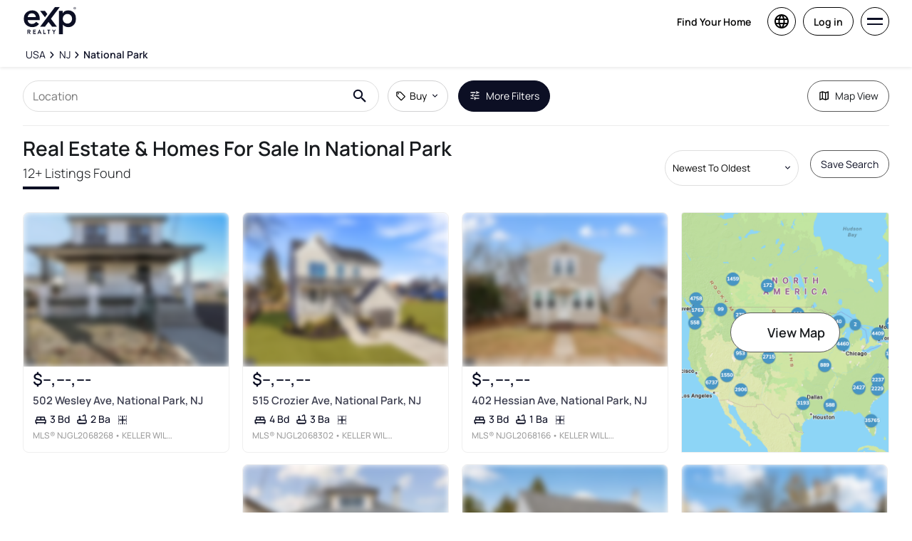

--- FILE ---
content_type: text/html; charset=utf-8
request_url: https://www.exprealty.com/national-park-nj-real-estate
body_size: 80936
content:
<!DOCTYPE html><html lang="en"><head><meta charSet="utf-8"/><title>National Park, NJ Real Estate &amp; Homes for Sale</title><meta name="description" content="Browse 12 homes for sale in National Park, NJ. View listing photos, property details, and prices."/><meta name="keywords" content="mls listings, house for sale, mls canada, homes for rent, mls map, mls real estate, homes for sale, condos for sale, homes for sale near me, townhouse for sale, property for sale, apartments for sale, property search, mls online, house prices, duplex for sale, real estate listings, real estate companies, cheap houses for sale, mls house listings, best real estate websites canada, single family homes for sale, mls residential map, detached house for sale, home listings, sold home prices, property listings, sold mls listings, house sale prices"/><meta name="viewport" content="width=device-width, initial-scale=1.0, maximum-scale=5.0, user-scalable=yes"/><meta property="zoocasa:version" content="2.3.8"/><link rel="canonical" href="https://www.exprealty.com/national-park-nj-real-estate"/><meta property="og:site_name" content="eXp Realty®"/><meta property="og:image" content="https://www.exprealty.com/next/assets/images/content-cards/us-buy.jpg"/><meta property="og:image:alt" content="A couple stands arm in arm, facing a modern building with large windows"/><meta property="og:type" content="website"/><meta property="og:url" content="https://www.exprealty.com"/><meta property="og:title" content="National Park, NJ Real Estate &amp; Homes for Sale"/><meta property="og:description" content="Browse 12 homes for sale in National Park, NJ. View listing photos, property details, and prices."/><script type="application/ld+json">[{"@context":"http://schema.org","@type":"WebSite","name":"eXp Realty","description":"Browse 12 homes for sale in National Park, NJ. View listing photos, property details, and prices.","keywords":"mls listings, house for sale, mls canada, homes for rent, mls map, mls real estate, homes for sale, condos for sale, homes for sale near me, townhouse for sale, property for sale, apartments for sale, property search, mls online, house prices, duplex for sale, real estate listings, real estate companies, cheap houses for sale, mls house listings, best real estate websites canada, single family homes for sale, mls residential map, detached house for sale, home listings, sold home prices, property listings, sold mls listings, house sale prices","url":"https://www.exprealty.com"},{"@context":"http://schema.org","@type":"Corporation","name":"eXp Realty","description":"Browse 12 homes for sale in National Park, NJ. View listing photos, property details, and prices.","url":"https://www.exprealty.com","logo":"https://exprealty.ca/next/assets/images/eXp-Realty-logo.png","location":{"@context":"http://schema.org","@type":"PostalAddress","addressCountry":"United States","addressLocality":"Bellingham","addressRegion":"WA","postalCode":"98226","streetAddress":"2219 Rimland Drive Suite 301"},"foundingDate":"2002","founders":[{"@type":"Person","name":"Sanford Glenn Darrel"},{"@type":"Person","name":"Brian Culhane"}],"telephone":"1 833-303-0610","email":"info@exprealty.net","sameAs":["https://x.com/exprealty","https://www.facebook.com/eXpRealty/","https://www.instagram.com/exprealty","https://www.linkedin.com/company/exp-realty",false]},{"@context":"https://schema.org","@type":"BreadcrumbList","itemListElement":[{"@type":"ListItem","position":1,"item":{"@id":"/us-real-estate","name":"USA"}},{"@type":"ListItem","position":2,"item":{"@id":"/new-jersey-real-estate","name":"NJ"}},{"@type":"ListItem","position":3,"item":{"@id":"/national-park-nj-real-estate","name":"National Park"}}]},{"@context":"https://schema.org","@type":"Product","name":"National Park, NJ Real Estate","offers":{"@type":"AggregateOffer","highPrice":475000,"lowPrice":125000,"priceCurrency":"USD"}},{"@context":"https://schema.org","@type":"FAQPage","mainEntity":[{"@type":"Question","name":"How many homes are there for sale in National park, nj?","acceptedAnswer":{"@type":"Answer","text":"There are a total of 12 homes for sale in National park, nj, Nj."}}]}]</script><link rel="icon" href="/favicon-exp.ico"/><link rel="alternate" hrefLang="en-ca" href="https://www.exprealty.com/national-park-nj-real-estate"/><link rel="alternate" hrefLang="en-us" href="https://www.exprealty.com/national-park-nj-real-estate"/><link rel="alternate" hrefLang="x-default" href="https://www.exprealty.com/national-park-nj-real-estate"/><link rel="preload" as="image" imageSrcSet="https://images.expcloud.com/9B/fx6EOYGTMBlivhTPv6Q==!4TA37bBot2kHI+to5Gpfe7tv0fFLr4PafKF3HD3TOXchXvcMsClesukHWY4X5Ef04s66qRVObMdTY0KJqQJpM2/mN6dttQmcYZj8okhZ7SCDQdxUbELPW/O5JJLa3XRd?w=480 16w, https://images.expcloud.com/9B/fx6EOYGTMBlivhTPv6Q==!4TA37bBot2kHI+to5Gpfe7tv0fFLr4PafKF3HD3TOXchXvcMsClesukHWY4X5Ef04s66qRVObMdTY0KJqQJpM2/mN6dttQmcYZj8okhZ7SCDQdxUbELPW/O5JJLa3XRd?w=480 32w, https://images.expcloud.com/9B/fx6EOYGTMBlivhTPv6Q==!4TA37bBot2kHI+to5Gpfe7tv0fFLr4PafKF3HD3TOXchXvcMsClesukHWY4X5Ef04s66qRVObMdTY0KJqQJpM2/mN6dttQmcYZj8okhZ7SCDQdxUbELPW/O5JJLa3XRd?w=480 48w, https://images.expcloud.com/9B/fx6EOYGTMBlivhTPv6Q==!4TA37bBot2kHI+to5Gpfe7tv0fFLr4PafKF3HD3TOXchXvcMsClesukHWY4X5Ef04s66qRVObMdTY0KJqQJpM2/mN6dttQmcYZj8okhZ7SCDQdxUbELPW/O5JJLa3XRd?w=480 64w, https://images.expcloud.com/9B/fx6EOYGTMBlivhTPv6Q==!4TA37bBot2kHI+to5Gpfe7tv0fFLr4PafKF3HD3TOXchXvcMsClesukHWY4X5Ef04s66qRVObMdTY0KJqQJpM2/mN6dttQmcYZj8okhZ7SCDQdxUbELPW/O5JJLa3XRd?w=480 96w, https://images.expcloud.com/9B/fx6EOYGTMBlivhTPv6Q==!4TA37bBot2kHI+to5Gpfe7tv0fFLr4PafKF3HD3TOXchXvcMsClesukHWY4X5Ef04s66qRVObMdTY0KJqQJpM2/mN6dttQmcYZj8okhZ7SCDQdxUbELPW/O5JJLa3XRd?w=480 128w, https://images.expcloud.com/9B/fx6EOYGTMBlivhTPv6Q==!4TA37bBot2kHI+to5Gpfe7tv0fFLr4PafKF3HD3TOXchXvcMsClesukHWY4X5Ef04s66qRVObMdTY0KJqQJpM2/mN6dttQmcYZj8okhZ7SCDQdxUbELPW/O5JJLa3XRd?w=480 256w, https://images.expcloud.com/9B/fx6EOYGTMBlivhTPv6Q==!4TA37bBot2kHI+to5Gpfe7tv0fFLr4PafKF3HD3TOXchXvcMsClesukHWY4X5Ef04s66qRVObMdTY0KJqQJpM2/mN6dttQmcYZj8okhZ7SCDQdxUbELPW/O5JJLa3XRd?w=480 384w, https://images.expcloud.com/9B/fx6EOYGTMBlivhTPv6Q==!4TA37bBot2kHI+to5Gpfe7tv0fFLr4PafKF3HD3TOXchXvcMsClesukHWY4X5Ef04s66qRVObMdTY0KJqQJpM2/mN6dttQmcYZj8okhZ7SCDQdxUbELPW/O5JJLa3XRd?w=480 480w, https://images.expcloud.com/9B/fx6EOYGTMBlivhTPv6Q==!4TA37bBot2kHI+to5Gpfe7tv0fFLr4PafKF3HD3TOXchXvcMsClesukHWY4X5Ef04s66qRVObMdTY0KJqQJpM2/mN6dttQmcYZj8okhZ7SCDQdxUbELPW/O5JJLa3XRd?w=480 640w, https://images.expcloud.com/9B/fx6EOYGTMBlivhTPv6Q==!4TA37bBot2kHI+to5Gpfe7tv0fFLr4PafKF3HD3TOXchXvcMsClesukHWY4X5Ef04s66qRVObMdTY0KJqQJpM2/mN6dttQmcYZj8okhZ7SCDQdxUbELPW/O5JJLa3XRd?w=480 750w, https://images.expcloud.com/9B/fx6EOYGTMBlivhTPv6Q==!4TA37bBot2kHI+to5Gpfe7tv0fFLr4PafKF3HD3TOXchXvcMsClesukHWY4X5Ef04s66qRVObMdTY0KJqQJpM2/mN6dttQmcYZj8okhZ7SCDQdxUbELPW/O5JJLa3XRd?w=480 828w, https://images.expcloud.com/9B/fx6EOYGTMBlivhTPv6Q==!4TA37bBot2kHI+to5Gpfe7tv0fFLr4PafKF3HD3TOXchXvcMsClesukHWY4X5Ef04s66qRVObMdTY0KJqQJpM2/mN6dttQmcYZj8okhZ7SCDQdxUbELPW/O5JJLa3XRd?w=480 1080w, https://images.expcloud.com/9B/fx6EOYGTMBlivhTPv6Q==!4TA37bBot2kHI+to5Gpfe7tv0fFLr4PafKF3HD3TOXchXvcMsClesukHWY4X5Ef04s66qRVObMdTY0KJqQJpM2/mN6dttQmcYZj8okhZ7SCDQdxUbELPW/O5JJLa3XRd?w=480 1200w, https://images.expcloud.com/9B/fx6EOYGTMBlivhTPv6Q==!4TA37bBot2kHI+to5Gpfe7tv0fFLr4PafKF3HD3TOXchXvcMsClesukHWY4X5Ef04s66qRVObMdTY0KJqQJpM2/mN6dttQmcYZj8okhZ7SCDQdxUbELPW/O5JJLa3XRd?w=480 1920w, https://images.expcloud.com/9B/fx6EOYGTMBlivhTPv6Q==!4TA37bBot2kHI+to5Gpfe7tv0fFLr4PafKF3HD3TOXchXvcMsClesukHWY4X5Ef04s66qRVObMdTY0KJqQJpM2/mN6dttQmcYZj8okhZ7SCDQdxUbELPW/O5JJLa3XRd?w=480 2048w, https://images.expcloud.com/9B/fx6EOYGTMBlivhTPv6Q==!4TA37bBot2kHI+to5Gpfe7tv0fFLr4PafKF3HD3TOXchXvcMsClesukHWY4X5Ef04s66qRVObMdTY0KJqQJpM2/mN6dttQmcYZj8okhZ7SCDQdxUbELPW/O5JJLa3XRd?w=480 3840w" imageSizes="(max-width: 639px) 480px, 640px" fetchpriority="high"/><meta name="next-head-count" content="20"/><link rel="preconnect" href="https://images.expcloud.com"/><link rel="dns-prefetch" href="https://images.expcloud.com"/><link rel="preload" href="/fonts/mulish-v13-latin-regular.woff2" as="font" type="font/woff2" crossorigin="anonymous"/><link rel="preload" href="/fonts/mulish-v13-latin-600.woff2" as="font" type="font/woff2" crossorigin="anonymous"/><link rel="preload" href="/fonts/mulish-v13-latin-700.woff2" as="font" type="font/woff2" crossorigin="anonymous"/><link rel="preload" href="/fonts/frank-ruhl-libre-v20-latin-regular.woff2" as="font" type="font/woff2" crossorigin="anonymous"/><link rel="preload" href="/fonts/frank-ruhl-libre-v20-latin-500.woff2" as="font" type="font/woff2" crossorigin="anonymous"/><style id="tenant-theme-style">:root {
    
      --themes-colors-primary-very-light: #8ECFFF;
      --themes-colors-primary-light: #E8EDF5;
      --themes-colors-primary: #0C0F24;
      --themes-colors-primary-dark: #0C0F24;
      --themes-colors-primary-very-dark: #0C0F24;
      --themes-colors-primary-background: #FFF;
      --themes-colors-primary-font-color: #0C0F24;
      --themes-colors-primary-for-sale: #FFF;
      --themes-colors-primary-sold: #6D071A;
      --themes-colors-primary-sold-focus: #6D071A;
      --themes-colors-primary-filters: #0C0F24;
      --themes-colors-primary-link-color: #1B489B;
      --themes-colors-primary-focus-link-color: #1B489B;
      --themes-colors-primary-inverted-background: #FFFFFF;
      --themes-colors-primary-border-color: #5A5A5A;
      --themes-colors-primary-focus-color: #F3F4F4;
      --themes-colors-primary-focus-border-color: #0C0F24;
      --themes-colors-primary-chart: #F3F3F4;
      --themes-colors-secondary-background: #FFF;
      --themes-colors-secondary-border-color: #5A5A5A;
      --themes-colors-secondary-link-color: #3D3F50;
      --themes-colors-secondary-hover-color: #0C0F24;
      --themes-colors-secondary-focus-color: #3D3F50;
      --themes-colors-secondary-focus-border-color: #5A5A5A;
      --themes-colors-tertiary-background: #EFEFEF;
      --themes-colors-tertiary-background-light: #3D3F50;
      --themes-colors-tertiary-border-color: #5A5A5A;
      --themes-colors-tertiary-link-color: #1B489B;
      --themes-colors-quaternary-link-color: #496DAF;
      --themes-colors-quaternary-border-color: #5A5A5A;
      --themes-colors-quaternary-background-light: #FFFFFF;
      --themes-colors-transparent-background: rgba(255, 255, 255, 0.1);
      --themes-colors-map-pin-for-sale: #1B489B;
      --themes-colors-map-pin-for-sale-focus: #1B489B;
      --themes-colors-map-control-background: #FFF;
      --themes-colors-map-control-background-hover: #F3F4F4;
      --themes-colors-map-control-background-active: #E7E7E9;
      --themes-colors-carousel-arrow-hover: #F3F4F4;
      --themes-colors-carousel-arrow-focus: #CECFD3;
      --themes-buttons-border-radius: 100px;
      --themes-buttons-border-radius-small: 8px;
      --themes-buttons-border-radius-medium: 8px;
      --themes-buttons-border-radius-large: 100px;
      --themes-buttons-border-radius-modal: 12px;
      --themes-buttons-border-radius-banner: 12px;
      --themes-icons-border-radius: 100px;
      --themes-box-shadow: 0px 2px 4px 0px #00000014;
      --themes-box-shadow-light: 0 0 8px 0 rgba(0, 0, 0, .1);
      --themes-area-page-line-width: 51px;
      --themes-fonts-heading: Manrope;
      --themes-fonts-text: Manrope;
      --themes-fonts-heading-weight: 300;
      --themes-fonts-heading-bold-weight: 600;
      --themes-area-listings-page-title-font-weight: bold;
      --themes-breadcrumb-mobile-margin: 1.5em;
      --themes-breadcrumb-box-shadow: 0px 2px 4px 0px #00000014;
      --themes-home-appraisal-top-bar-h2-font-weight: 600;
      --themes-home-appraisal-top-bar-a-color: #0C0F24;
      --themes-home-appraisal-top-bar-a-opacity: 0.8;
      --themes-home-appraisal-top-bar-svg-fill: #0C0F24;
      --themes-home-appraisal-left-section-h1-font-weight: 600;
      --themes-home-appraisal-left-section-address-color: #0C0F24;
      --themes-home-appraisal-left-section-address-opacity: 0.8;
      --themes-home-appraisal-cta-background-color: #E8EDF5;
      --themes-home-appraisal-disclaimer-background-color: #F3F4F4;
      --themes-listing-card-street-address-color: #0C0F24;
  
--icon-checkmark-circle-fill: #1B489B;
  }</style><script id="newrelic-script" type="text/javascript">window.NREUM||(NREUM={});NREUM.info = {"agent":"","beacon":"bam.nr-data.net","errorBeacon":"bam.nr-data.net","licenseKey":"08fb23bdde","applicationID":"1075134436","agentToken":null,"applicationTime":304.757989,"transactionName":"bgYBYkBZWRcFWkcMWFdMLVlAVVYIDUNWAWJLCkwc","queueTime":0,"ttGuid":"b06ca1e29f7153ff"}; (window.NREUM||(NREUM={})).init={privacy:{cookies_enabled:true},ajax:{deny_list:[]},session_trace:{sampling_rate:0.0,mode:"FIXED_RATE",enabled:true,error_sampling_rate:0.0},feature_flags:["soft_nav"],distributed_tracing:{enabled:true}};(window.NREUM||(NREUM={})).loader_config={agentID:"1103229253",accountID:"1161357",trustKey:"1161357",xpid:"VQcBUFVWDxABVFZXBgIDUlcH",licenseKey:"08fb23bdde",applicationID:"1075134436",browserID:"1103229253"};;/*! For license information please see nr-loader-spa-1.308.0.min.js.LICENSE.txt */
(()=>{var e,t,r={384:(e,t,r)=>{"use strict";r.d(t,{NT:()=>a,US:()=>u,Zm:()=>o,bQ:()=>d,dV:()=>c,pV:()=>l});var n=r(6154),i=r(1863),s=r(1910);const a={beacon:"bam.nr-data.net",errorBeacon:"bam.nr-data.net"};function o(){return n.gm.NREUM||(n.gm.NREUM={}),void 0===n.gm.newrelic&&(n.gm.newrelic=n.gm.NREUM),n.gm.NREUM}function c(){let e=o();return e.o||(e.o={ST:n.gm.setTimeout,SI:n.gm.setImmediate||n.gm.setInterval,CT:n.gm.clearTimeout,XHR:n.gm.XMLHttpRequest,REQ:n.gm.Request,EV:n.gm.Event,PR:n.gm.Promise,MO:n.gm.MutationObserver,FETCH:n.gm.fetch,WS:n.gm.WebSocket},(0,s.i)(...Object.values(e.o))),e}function d(e,t){let r=o();r.initializedAgents??={},t.initializedAt={ms:(0,i.t)(),date:new Date},r.initializedAgents[e]=t}function u(e,t){o()[e]=t}function l(){return function(){let e=o();const t=e.info||{};e.info={beacon:a.beacon,errorBeacon:a.errorBeacon,...t}}(),function(){let e=o();const t=e.init||{};e.init={...t}}(),c(),function(){let e=o();const t=e.loader_config||{};e.loader_config={...t}}(),o()}},782:(e,t,r)=>{"use strict";r.d(t,{T:()=>n});const n=r(860).K7.pageViewTiming},860:(e,t,r)=>{"use strict";r.d(t,{$J:()=>u,K7:()=>c,P3:()=>d,XX:()=>i,Yy:()=>o,df:()=>s,qY:()=>n,v4:()=>a});const n="events",i="jserrors",s="browser/blobs",a="rum",o="browser/logs",c={ajax:"ajax",genericEvents:"generic_events",jserrors:i,logging:"logging",metrics:"metrics",pageAction:"page_action",pageViewEvent:"page_view_event",pageViewTiming:"page_view_timing",sessionReplay:"session_replay",sessionTrace:"session_trace",softNav:"soft_navigations",spa:"spa"},d={[c.pageViewEvent]:1,[c.pageViewTiming]:2,[c.metrics]:3,[c.jserrors]:4,[c.spa]:5,[c.ajax]:6,[c.sessionTrace]:7,[c.softNav]:8,[c.sessionReplay]:9,[c.logging]:10,[c.genericEvents]:11},u={[c.pageViewEvent]:a,[c.pageViewTiming]:n,[c.ajax]:n,[c.spa]:n,[c.softNav]:n,[c.metrics]:i,[c.jserrors]:i,[c.sessionTrace]:s,[c.sessionReplay]:s,[c.logging]:o,[c.genericEvents]:"ins"}},944:(e,t,r)=>{"use strict";r.d(t,{R:()=>i});var n=r(3241);function i(e,t){"function"==typeof console.debug&&(console.debug("New Relic Warning: https://github.com/newrelic/newrelic-browser-agent/blob/main/docs/warning-codes.md#".concat(e),t),(0,n.W)({agentIdentifier:null,drained:null,type:"data",name:"warn",feature:"warn",data:{code:e,secondary:t}}))}},993:(e,t,r)=>{"use strict";r.d(t,{A$:()=>s,ET:()=>a,TZ:()=>o,p_:()=>i});var n=r(860);const i={ERROR:"ERROR",WARN:"WARN",INFO:"INFO",DEBUG:"DEBUG",TRACE:"TRACE"},s={OFF:0,ERROR:1,WARN:2,INFO:3,DEBUG:4,TRACE:5},a="log",o=n.K7.logging},1541:(e,t,r)=>{"use strict";r.d(t,{U:()=>i,f:()=>n});const n={MFE:"MFE",BA:"BA"};function i(e,t){if(2!==t?.harvestEndpointVersion)return{};const r=t.agentRef.runtime.appMetadata.agents[0].entityGuid;return e?{"source.id":e.id,"source.name":e.name,"source.type":e.type,"parent.id":e.parent?.id||r,"parent.type":e.parent?.type||n.BA}:{"entity.guid":r,appId:t.agentRef.info.applicationID}}},1687:(e,t,r)=>{"use strict";r.d(t,{Ak:()=>d,Ze:()=>h,x3:()=>u});var n=r(3241),i=r(7836),s=r(3606),a=r(860),o=r(2646);const c={};function d(e,t){const r={staged:!1,priority:a.P3[t]||0};l(e),c[e].get(t)||c[e].set(t,r)}function u(e,t){e&&c[e]&&(c[e].get(t)&&c[e].delete(t),p(e,t,!1),c[e].size&&f(e))}function l(e){if(!e)throw new Error("agentIdentifier required");c[e]||(c[e]=new Map)}function h(e="",t="feature",r=!1){if(l(e),!e||!c[e].get(t)||r)return p(e,t);c[e].get(t).staged=!0,f(e)}function f(e){const t=Array.from(c[e]);t.every(([e,t])=>t.staged)&&(t.sort((e,t)=>e[1].priority-t[1].priority),t.forEach(([t])=>{c[e].delete(t),p(e,t)}))}function p(e,t,r=!0){const a=e?i.ee.get(e):i.ee,c=s.i.handlers;if(!a.aborted&&a.backlog&&c){if((0,n.W)({agentIdentifier:e,type:"lifecycle",name:"drain",feature:t}),r){const e=a.backlog[t],r=c[t];if(r){for(let t=0;e&&t<e.length;++t)g(e[t],r);Object.entries(r).forEach(([e,t])=>{Object.values(t||{}).forEach(t=>{t[0]?.on&&t[0]?.context()instanceof o.y&&t[0].on(e,t[1])})})}}a.isolatedBacklog||delete c[t],a.backlog[t]=null,a.emit("drain-"+t,[])}}function g(e,t){var r=e[1];Object.values(t[r]||{}).forEach(t=>{var r=e[0];if(t[0]===r){var n=t[1],i=e[3],s=e[2];n.apply(i,s)}})}},1738:(e,t,r)=>{"use strict";r.d(t,{U:()=>f,Y:()=>h});var n=r(3241),i=r(9908),s=r(1863),a=r(944),o=r(5701),c=r(3969),d=r(8362),u=r(860),l=r(4261);function h(e,t,r,s){const h=s||r;!h||h[e]&&h[e]!==d.d.prototype[e]||(h[e]=function(){(0,i.p)(c.xV,["API/"+e+"/called"],void 0,u.K7.metrics,r.ee),(0,n.W)({agentIdentifier:r.agentIdentifier,drained:!!o.B?.[r.agentIdentifier],type:"data",name:"api",feature:l.Pl+e,data:{}});try{return t.apply(this,arguments)}catch(e){(0,a.R)(23,e)}})}function f(e,t,r,n,a){const o=e.info;null===r?delete o.jsAttributes[t]:o.jsAttributes[t]=r,(a||null===r)&&(0,i.p)(l.Pl+n,[(0,s.t)(),t,r],void 0,"session",e.ee)}},1741:(e,t,r)=>{"use strict";r.d(t,{W:()=>s});var n=r(944),i=r(4261);class s{#e(e,...t){if(this[e]!==s.prototype[e])return this[e](...t);(0,n.R)(35,e)}addPageAction(e,t){return this.#e(i.hG,e,t)}register(e){return this.#e(i.eY,e)}recordCustomEvent(e,t){return this.#e(i.fF,e,t)}setPageViewName(e,t){return this.#e(i.Fw,e,t)}setCustomAttribute(e,t,r){return this.#e(i.cD,e,t,r)}noticeError(e,t){return this.#e(i.o5,e,t)}setUserId(e,t=!1){return this.#e(i.Dl,e,t)}setApplicationVersion(e){return this.#e(i.nb,e)}setErrorHandler(e){return this.#e(i.bt,e)}addRelease(e,t){return this.#e(i.k6,e,t)}log(e,t){return this.#e(i.$9,e,t)}start(){return this.#e(i.d3)}finished(e){return this.#e(i.BL,e)}recordReplay(){return this.#e(i.CH)}pauseReplay(){return this.#e(i.Tb)}addToTrace(e){return this.#e(i.U2,e)}setCurrentRouteName(e){return this.#e(i.PA,e)}interaction(e){return this.#e(i.dT,e)}wrapLogger(e,t,r){return this.#e(i.Wb,e,t,r)}measure(e,t){return this.#e(i.V1,e,t)}consent(e){return this.#e(i.Pv,e)}}},1863:(e,t,r)=>{"use strict";function n(){return Math.floor(performance.now())}r.d(t,{t:()=>n})},1910:(e,t,r)=>{"use strict";r.d(t,{i:()=>s});var n=r(944);const i=new Map;function s(...e){return e.every(e=>{if(i.has(e))return i.get(e);const t="function"==typeof e?e.toString():"",r=t.includes("[native code]"),s=t.includes("nrWrapper");return r||s||(0,n.R)(64,e?.name||t),i.set(e,r),r})}},2555:(e,t,r)=>{"use strict";r.d(t,{D:()=>o,f:()=>a});var n=r(384),i=r(8122);const s={beacon:n.NT.beacon,errorBeacon:n.NT.errorBeacon,licenseKey:void 0,applicationID:void 0,sa:void 0,queueTime:void 0,applicationTime:void 0,ttGuid:void 0,user:void 0,account:void 0,product:void 0,extra:void 0,jsAttributes:{},userAttributes:void 0,atts:void 0,transactionName:void 0,tNamePlain:void 0};function a(e){try{return!!e.licenseKey&&!!e.errorBeacon&&!!e.applicationID}catch(e){return!1}}const o=e=>(0,i.a)(e,s)},2614:(e,t,r)=>{"use strict";r.d(t,{BB:()=>a,H3:()=>n,g:()=>d,iL:()=>c,tS:()=>o,uh:()=>i,wk:()=>s});const n="NRBA",i="SESSION",s=144e5,a=18e5,o={STARTED:"session-started",PAUSE:"session-pause",RESET:"session-reset",RESUME:"session-resume",UPDATE:"session-update"},c={SAME_TAB:"same-tab",CROSS_TAB:"cross-tab"},d={OFF:0,FULL:1,ERROR:2}},2646:(e,t,r)=>{"use strict";r.d(t,{y:()=>n});class n{constructor(e){this.contextId=e}}},2843:(e,t,r)=>{"use strict";r.d(t,{G:()=>s,u:()=>i});var n=r(3878);function i(e,t=!1,r,i){(0,n.DD)("visibilitychange",function(){if(t)return void("hidden"===document.visibilityState&&e());e(document.visibilityState)},r,i)}function s(e,t,r){(0,n.sp)("pagehide",e,t,r)}},3241:(e,t,r)=>{"use strict";r.d(t,{W:()=>s});var n=r(6154);const i="newrelic";function s(e={}){try{n.gm.dispatchEvent(new CustomEvent(i,{detail:e}))}catch(e){}}},3304:(e,t,r)=>{"use strict";r.d(t,{A:()=>s});var n=r(7836);const i=()=>{const e=new WeakSet;return(t,r)=>{if("object"==typeof r&&null!==r){if(e.has(r))return;e.add(r)}return r}};function s(e){try{return JSON.stringify(e,i())??""}catch(e){try{n.ee.emit("internal-error",[e])}catch(e){}return""}}},3333:(e,t,r)=>{"use strict";r.d(t,{$v:()=>u,TZ:()=>n,Xh:()=>c,Zp:()=>i,kd:()=>d,mq:()=>o,nf:()=>a,qN:()=>s});const n=r(860).K7.genericEvents,i=["auxclick","click","copy","keydown","paste","scrollend"],s=["focus","blur"],a=4,o=1e3,c=2e3,d=["PageAction","UserAction","BrowserPerformance"],u={RESOURCES:"experimental.resources",REGISTER:"register"}},3434:(e,t,r)=>{"use strict";r.d(t,{Jt:()=>s,YM:()=>d});var n=r(7836),i=r(5607);const s="nr@original:".concat(i.W),a=50;var o=Object.prototype.hasOwnProperty,c=!1;function d(e,t){return e||(e=n.ee),r.inPlace=function(e,t,n,i,s){n||(n="");const a="-"===n.charAt(0);for(let o=0;o<t.length;o++){const c=t[o],d=e[c];l(d)||(e[c]=r(d,a?c+n:n,i,c,s))}},r.flag=s,r;function r(t,r,n,c,d){return l(t)?t:(r||(r=""),nrWrapper[s]=t,function(e,t,r){if(Object.defineProperty&&Object.keys)try{return Object.keys(e).forEach(function(r){Object.defineProperty(t,r,{get:function(){return e[r]},set:function(t){return e[r]=t,t}})}),t}catch(e){u([e],r)}for(var n in e)o.call(e,n)&&(t[n]=e[n])}(t,nrWrapper,e),nrWrapper);function nrWrapper(){var s,o,l,h;let f;try{o=this,s=[...arguments],l="function"==typeof n?n(s,o):n||{}}catch(t){u([t,"",[s,o,c],l],e)}i(r+"start",[s,o,c],l,d);const p=performance.now();let g;try{return h=t.apply(o,s),g=performance.now(),h}catch(e){throw g=performance.now(),i(r+"err",[s,o,e],l,d),f=e,f}finally{const e=g-p,t={start:p,end:g,duration:e,isLongTask:e>=a,methodName:c,thrownError:f};t.isLongTask&&i("long-task",[t,o],l,d),i(r+"end",[s,o,h],l,d)}}}function i(r,n,i,s){if(!c||t){var a=c;c=!0;try{e.emit(r,n,i,t,s)}catch(t){u([t,r,n,i],e)}c=a}}}function u(e,t){t||(t=n.ee);try{t.emit("internal-error",e)}catch(e){}}function l(e){return!(e&&"function"==typeof e&&e.apply&&!e[s])}},3606:(e,t,r)=>{"use strict";r.d(t,{i:()=>s});var n=r(9908);s.on=a;var i=s.handlers={};function s(e,t,r,s){a(s||n.d,i,e,t,r)}function a(e,t,r,i,s){s||(s="feature"),e||(e=n.d);var a=t[s]=t[s]||{};(a[r]=a[r]||[]).push([e,i])}},3738:(e,t,r)=>{"use strict";r.d(t,{He:()=>i,Kp:()=>o,Lc:()=>d,Rz:()=>u,TZ:()=>n,bD:()=>s,d3:()=>a,jx:()=>l,sl:()=>h,uP:()=>c});const n=r(860).K7.sessionTrace,i="bstResource",s="resource",a="-start",o="-end",c="fn"+a,d="fn"+o,u="pushState",l=1e3,h=3e4},3785:(e,t,r)=>{"use strict";r.d(t,{R:()=>c,b:()=>d});var n=r(9908),i=r(1863),s=r(860),a=r(3969),o=r(993);function c(e,t,r={},c=o.p_.INFO,d=!0,u,l=(0,i.t)()){(0,n.p)(a.xV,["API/logging/".concat(c.toLowerCase(),"/called")],void 0,s.K7.metrics,e),(0,n.p)(o.ET,[l,t,r,c,d,u],void 0,s.K7.logging,e)}function d(e){return"string"==typeof e&&Object.values(o.p_).some(t=>t===e.toUpperCase().trim())}},3878:(e,t,r)=>{"use strict";function n(e,t){return{capture:e,passive:!1,signal:t}}function i(e,t,r=!1,i){window.addEventListener(e,t,n(r,i))}function s(e,t,r=!1,i){document.addEventListener(e,t,n(r,i))}r.d(t,{DD:()=>s,jT:()=>n,sp:()=>i})},3962:(e,t,r)=>{"use strict";r.d(t,{AM:()=>a,O2:()=>l,OV:()=>s,Qu:()=>h,TZ:()=>c,ih:()=>f,pP:()=>o,t1:()=>u,tC:()=>i,wD:()=>d});var n=r(860);const i=["click","keydown","submit"],s="popstate",a="api",o="initialPageLoad",c=n.K7.softNav,d=5e3,u=500,l={INITIAL_PAGE_LOAD:"",ROUTE_CHANGE:1,UNSPECIFIED:2},h={INTERACTION:1,AJAX:2,CUSTOM_END:3,CUSTOM_TRACER:4},f={IP:"in progress",PF:"pending finish",FIN:"finished",CAN:"cancelled"}},3969:(e,t,r)=>{"use strict";r.d(t,{TZ:()=>n,XG:()=>o,rs:()=>i,xV:()=>a,z_:()=>s});const n=r(860).K7.metrics,i="sm",s="cm",a="storeSupportabilityMetrics",o="storeEventMetrics"},4234:(e,t,r)=>{"use strict";r.d(t,{W:()=>s});var n=r(7836),i=r(1687);class s{constructor(e,t){this.agentIdentifier=e,this.ee=n.ee.get(e),this.featureName=t,this.blocked=!1}deregisterDrain(){(0,i.x3)(this.agentIdentifier,this.featureName)}}},4261:(e,t,r)=>{"use strict";r.d(t,{$9:()=>u,BL:()=>c,CH:()=>p,Dl:()=>R,Fw:()=>w,PA:()=>v,Pl:()=>n,Pv:()=>A,Tb:()=>h,U2:()=>a,V1:()=>E,Wb:()=>T,bt:()=>y,cD:()=>b,d3:()=>x,dT:()=>d,eY:()=>g,fF:()=>f,hG:()=>s,hw:()=>i,k6:()=>o,nb:()=>m,o5:()=>l});const n="api-",i=n+"ixn-",s="addPageAction",a="addToTrace",o="addRelease",c="finished",d="interaction",u="log",l="noticeError",h="pauseReplay",f="recordCustomEvent",p="recordReplay",g="register",m="setApplicationVersion",v="setCurrentRouteName",b="setCustomAttribute",y="setErrorHandler",w="setPageViewName",R="setUserId",x="start",T="wrapLogger",E="measure",A="consent"},5205:(e,t,r)=>{"use strict";r.d(t,{j:()=>S});var n=r(384),i=r(1741);var s=r(2555),a=r(3333);const o=e=>{if(!e||"string"!=typeof e)return!1;try{document.createDocumentFragment().querySelector(e)}catch{return!1}return!0};var c=r(2614),d=r(944),u=r(8122);const l="[data-nr-mask]",h=e=>(0,u.a)(e,(()=>{const e={feature_flags:[],experimental:{allow_registered_children:!1,resources:!1},mask_selector:"*",block_selector:"[data-nr-block]",mask_input_options:{color:!1,date:!1,"datetime-local":!1,email:!1,month:!1,number:!1,range:!1,search:!1,tel:!1,text:!1,time:!1,url:!1,week:!1,textarea:!1,select:!1,password:!0}};return{ajax:{deny_list:void 0,block_internal:!0,enabled:!0,autoStart:!0},api:{get allow_registered_children(){return e.feature_flags.includes(a.$v.REGISTER)||e.experimental.allow_registered_children},set allow_registered_children(t){e.experimental.allow_registered_children=t},duplicate_registered_data:!1},browser_consent_mode:{enabled:!1},distributed_tracing:{enabled:void 0,exclude_newrelic_header:void 0,cors_use_newrelic_header:void 0,cors_use_tracecontext_headers:void 0,allowed_origins:void 0},get feature_flags(){return e.feature_flags},set feature_flags(t){e.feature_flags=t},generic_events:{enabled:!0,autoStart:!0},harvest:{interval:30},jserrors:{enabled:!0,autoStart:!0},logging:{enabled:!0,autoStart:!0},metrics:{enabled:!0,autoStart:!0},obfuscate:void 0,page_action:{enabled:!0},page_view_event:{enabled:!0,autoStart:!0},page_view_timing:{enabled:!0,autoStart:!0},performance:{capture_marks:!1,capture_measures:!1,capture_detail:!0,resources:{get enabled(){return e.feature_flags.includes(a.$v.RESOURCES)||e.experimental.resources},set enabled(t){e.experimental.resources=t},asset_types:[],first_party_domains:[],ignore_newrelic:!0}},privacy:{cookies_enabled:!0},proxy:{assets:void 0,beacon:void 0},session:{expiresMs:c.wk,inactiveMs:c.BB},session_replay:{autoStart:!0,enabled:!1,preload:!1,sampling_rate:10,error_sampling_rate:100,collect_fonts:!1,inline_images:!1,fix_stylesheets:!0,mask_all_inputs:!0,get mask_text_selector(){return e.mask_selector},set mask_text_selector(t){o(t)?e.mask_selector="".concat(t,",").concat(l):""===t||null===t?e.mask_selector=l:(0,d.R)(5,t)},get block_class(){return"nr-block"},get ignore_class(){return"nr-ignore"},get mask_text_class(){return"nr-mask"},get block_selector(){return e.block_selector},set block_selector(t){o(t)?e.block_selector+=",".concat(t):""!==t&&(0,d.R)(6,t)},get mask_input_options(){return e.mask_input_options},set mask_input_options(t){t&&"object"==typeof t?e.mask_input_options={...t,password:!0}:(0,d.R)(7,t)}},session_trace:{enabled:!0,autoStart:!0},soft_navigations:{enabled:!0,autoStart:!0},spa:{enabled:!0,autoStart:!0},ssl:void 0,user_actions:{enabled:!0,elementAttributes:["id","className","tagName","type"]}}})());var f=r(6154),p=r(9324);let g=0;const m={buildEnv:p.F3,distMethod:p.Xs,version:p.xv,originTime:f.WN},v={consented:!1},b={appMetadata:{},get consented(){return this.session?.state?.consent||v.consented},set consented(e){v.consented=e},customTransaction:void 0,denyList:void 0,disabled:!1,harvester:void 0,isolatedBacklog:!1,isRecording:!1,loaderType:void 0,maxBytes:3e4,obfuscator:void 0,onerror:void 0,ptid:void 0,releaseIds:{},session:void 0,timeKeeper:void 0,registeredEntities:[],jsAttributesMetadata:{bytes:0},get harvestCount(){return++g}},y=e=>{const t=(0,u.a)(e,b),r=Object.keys(m).reduce((e,t)=>(e[t]={value:m[t],writable:!1,configurable:!0,enumerable:!0},e),{});return Object.defineProperties(t,r)};var w=r(5701);const R=e=>{const t=e.startsWith("http");e+="/",r.p=t?e:"https://"+e};var x=r(7836),T=r(3241);const E={accountID:void 0,trustKey:void 0,agentID:void 0,licenseKey:void 0,applicationID:void 0,xpid:void 0},A=e=>(0,u.a)(e,E),_=new Set;function S(e,t={},r,a){let{init:o,info:c,loader_config:d,runtime:u={},exposed:l=!0}=t;if(!c){const e=(0,n.pV)();o=e.init,c=e.info,d=e.loader_config}e.init=h(o||{}),e.loader_config=A(d||{}),c.jsAttributes??={},f.bv&&(c.jsAttributes.isWorker=!0),e.info=(0,s.D)(c);const p=e.init,g=[c.beacon,c.errorBeacon];_.has(e.agentIdentifier)||(p.proxy.assets&&(R(p.proxy.assets),g.push(p.proxy.assets)),p.proxy.beacon&&g.push(p.proxy.beacon),e.beacons=[...g],function(e){const t=(0,n.pV)();Object.getOwnPropertyNames(i.W.prototype).forEach(r=>{const n=i.W.prototype[r];if("function"!=typeof n||"constructor"===n)return;let s=t[r];e[r]&&!1!==e.exposed&&"micro-agent"!==e.runtime?.loaderType&&(t[r]=(...t)=>{const n=e[r](...t);return s?s(...t):n})})}(e),(0,n.US)("activatedFeatures",w.B)),u.denyList=[...p.ajax.deny_list||[],...p.ajax.block_internal?g:[]],u.ptid=e.agentIdentifier,u.loaderType=r,e.runtime=y(u),_.has(e.agentIdentifier)||(e.ee=x.ee.get(e.agentIdentifier),e.exposed=l,(0,T.W)({agentIdentifier:e.agentIdentifier,drained:!!w.B?.[e.agentIdentifier],type:"lifecycle",name:"initialize",feature:void 0,data:e.config})),_.add(e.agentIdentifier)}},5270:(e,t,r)=>{"use strict";r.d(t,{Aw:()=>a,SR:()=>s,rF:()=>o});var n=r(384),i=r(7767);function s(e){return!!(0,n.dV)().o.MO&&(0,i.V)(e)&&!0===e?.session_trace.enabled}function a(e){return!0===e?.session_replay.preload&&s(e)}function o(e,t){try{if("string"==typeof t?.type){if("password"===t.type.toLowerCase())return"*".repeat(e?.length||0);if(void 0!==t?.dataset?.nrUnmask||t?.classList?.contains("nr-unmask"))return e}}catch(e){}return"string"==typeof e?e.replace(/[\S]/g,"*"):"*".repeat(e?.length||0)}},5289:(e,t,r)=>{"use strict";r.d(t,{GG:()=>a,Qr:()=>c,sB:()=>o});var n=r(3878),i=r(6389);function s(){return"undefined"==typeof document||"complete"===document.readyState}function a(e,t){if(s())return e();const r=(0,i.J)(e),a=setInterval(()=>{s()&&(clearInterval(a),r())},500);(0,n.sp)("load",r,t)}function o(e){if(s())return e();(0,n.DD)("DOMContentLoaded",e)}function c(e){if(s())return e();(0,n.sp)("popstate",e)}},5607:(e,t,r)=>{"use strict";r.d(t,{W:()=>n});const n=(0,r(9566).bz)()},5701:(e,t,r)=>{"use strict";r.d(t,{B:()=>s,t:()=>a});var n=r(3241);const i=new Set,s={};function a(e,t){const r=t.agentIdentifier;s[r]??={},e&&"object"==typeof e&&(i.has(r)||(t.ee.emit("rumresp",[e]),s[r]=e,i.add(r),(0,n.W)({agentIdentifier:r,loaded:!0,drained:!0,type:"lifecycle",name:"load",feature:void 0,data:e})))}},6154:(e,t,r)=>{"use strict";r.d(t,{OF:()=>d,RI:()=>i,WN:()=>h,bv:()=>s,eN:()=>f,gm:()=>a,lR:()=>l,m:()=>c,mw:()=>o,sb:()=>u});var n=r(1863);const i="undefined"!=typeof window&&!!window.document,s="undefined"!=typeof WorkerGlobalScope&&("undefined"!=typeof self&&self instanceof WorkerGlobalScope&&self.navigator instanceof WorkerNavigator||"undefined"!=typeof globalThis&&globalThis instanceof WorkerGlobalScope&&globalThis.navigator instanceof WorkerNavigator),a=i?window:"undefined"!=typeof WorkerGlobalScope&&("undefined"!=typeof self&&self instanceof WorkerGlobalScope&&self||"undefined"!=typeof globalThis&&globalThis instanceof WorkerGlobalScope&&globalThis),o=Boolean("hidden"===a?.document?.visibilityState),c=""+a?.location,d=/iPad|iPhone|iPod/.test(a.navigator?.userAgent),u=d&&"undefined"==typeof SharedWorker,l=(()=>{const e=a.navigator?.userAgent?.match(/Firefox[/\s](\d+\.\d+)/);return Array.isArray(e)&&e.length>=2?+e[1]:0})(),h=Date.now()-(0,n.t)(),f=()=>"undefined"!=typeof PerformanceNavigationTiming&&a?.performance?.getEntriesByType("navigation")?.[0]?.responseStart},6344:(e,t,r)=>{"use strict";r.d(t,{BB:()=>u,Qb:()=>l,TZ:()=>i,Ug:()=>a,Vh:()=>s,_s:()=>o,bc:()=>d,yP:()=>c});var n=r(2614);const i=r(860).K7.sessionReplay,s="errorDuringReplay",a=.12,o={DomContentLoaded:0,Load:1,FullSnapshot:2,IncrementalSnapshot:3,Meta:4,Custom:5},c={[n.g.ERROR]:15e3,[n.g.FULL]:3e5,[n.g.OFF]:0},d={RESET:{message:"Session was reset",sm:"Reset"},IMPORT:{message:"Recorder failed to import",sm:"Import"},TOO_MANY:{message:"429: Too Many Requests",sm:"Too-Many"},TOO_BIG:{message:"Payload was too large",sm:"Too-Big"},CROSS_TAB:{message:"Session Entity was set to OFF on another tab",sm:"Cross-Tab"},ENTITLEMENTS:{message:"Session Replay is not allowed and will not be started",sm:"Entitlement"}},u=5e3,l={API:"api",RESUME:"resume",SWITCH_TO_FULL:"switchToFull",INITIALIZE:"initialize",PRELOAD:"preload"}},6389:(e,t,r)=>{"use strict";function n(e,t=500,r={}){const n=r?.leading||!1;let i;return(...r)=>{n&&void 0===i&&(e.apply(this,r),i=setTimeout(()=>{i=clearTimeout(i)},t)),n||(clearTimeout(i),i=setTimeout(()=>{e.apply(this,r)},t))}}function i(e){let t=!1;return(...r)=>{t||(t=!0,e.apply(this,r))}}r.d(t,{J:()=>i,s:()=>n})},6630:(e,t,r)=>{"use strict";r.d(t,{T:()=>n});const n=r(860).K7.pageViewEvent},6774:(e,t,r)=>{"use strict";r.d(t,{T:()=>n});const n=r(860).K7.jserrors},7295:(e,t,r)=>{"use strict";r.d(t,{Xv:()=>a,gX:()=>i,iW:()=>s});var n=[];function i(e){if(!e||s(e))return!1;if(0===n.length)return!0;if("*"===n[0].hostname)return!1;for(var t=0;t<n.length;t++){var r=n[t];if(r.hostname.test(e.hostname)&&r.pathname.test(e.pathname))return!1}return!0}function s(e){return void 0===e.hostname}function a(e){if(n=[],e&&e.length)for(var t=0;t<e.length;t++){let r=e[t];if(!r)continue;if("*"===r)return void(n=[{hostname:"*"}]);0===r.indexOf("http://")?r=r.substring(7):0===r.indexOf("https://")&&(r=r.substring(8));const i=r.indexOf("/");let s,a;i>0?(s=r.substring(0,i),a=r.substring(i)):(s=r,a="*");let[c]=s.split(":");n.push({hostname:o(c),pathname:o(a,!0)})}}function o(e,t=!1){const r=e.replace(/[.+?^${}()|[\]\\]/g,e=>"\\"+e).replace(/\*/g,".*?");return new RegExp((t?"^":"")+r+"$")}},7485:(e,t,r)=>{"use strict";r.d(t,{D:()=>i});var n=r(6154);function i(e){if(0===(e||"").indexOf("data:"))return{protocol:"data"};try{const t=new URL(e,location.href),r={port:t.port,hostname:t.hostname,pathname:t.pathname,search:t.search,protocol:t.protocol.slice(0,t.protocol.indexOf(":")),sameOrigin:t.protocol===n.gm?.location?.protocol&&t.host===n.gm?.location?.host};return r.port&&""!==r.port||("http:"===t.protocol&&(r.port="80"),"https:"===t.protocol&&(r.port="443")),r.pathname&&""!==r.pathname?r.pathname.startsWith("/")||(r.pathname="/".concat(r.pathname)):r.pathname="/",r}catch(e){return{}}}},7699:(e,t,r)=>{"use strict";r.d(t,{It:()=>s,KC:()=>o,No:()=>i,qh:()=>a});var n=r(860);const i=16e3,s=1e6,a="SESSION_ERROR",o={[n.K7.logging]:!0,[n.K7.genericEvents]:!1,[n.K7.jserrors]:!1,[n.K7.ajax]:!1}},7767:(e,t,r)=>{"use strict";r.d(t,{V:()=>i});var n=r(6154);const i=e=>n.RI&&!0===e?.privacy.cookies_enabled},7836:(e,t,r)=>{"use strict";r.d(t,{P:()=>o,ee:()=>c});var n=r(384),i=r(8990),s=r(2646),a=r(5607);const o="nr@context:".concat(a.W),c=function e(t,r){var n={},a={},u={},l=!1;try{l=16===r.length&&d.initializedAgents?.[r]?.runtime.isolatedBacklog}catch(e){}var h={on:p,addEventListener:p,removeEventListener:function(e,t){var r=n[e];if(!r)return;for(var i=0;i<r.length;i++)r[i]===t&&r.splice(i,1)},emit:function(e,r,n,i,s){!1!==s&&(s=!0);if(c.aborted&&!i)return;t&&s&&t.emit(e,r,n);var o=f(n);g(e).forEach(e=>{e.apply(o,r)});var d=v()[a[e]];d&&d.push([h,e,r,o]);return o},get:m,listeners:g,context:f,buffer:function(e,t){const r=v();if(t=t||"feature",h.aborted)return;Object.entries(e||{}).forEach(([e,n])=>{a[n]=t,t in r||(r[t]=[])})},abort:function(){h._aborted=!0,Object.keys(h.backlog).forEach(e=>{delete h.backlog[e]})},isBuffering:function(e){return!!v()[a[e]]},debugId:r,backlog:l?{}:t&&"object"==typeof t.backlog?t.backlog:{},isolatedBacklog:l};return Object.defineProperty(h,"aborted",{get:()=>{let e=h._aborted||!1;return e||(t&&(e=t.aborted),e)}}),h;function f(e){return e&&e instanceof s.y?e:e?(0,i.I)(e,o,()=>new s.y(o)):new s.y(o)}function p(e,t){n[e]=g(e).concat(t)}function g(e){return n[e]||[]}function m(t){return u[t]=u[t]||e(h,t)}function v(){return h.backlog}}(void 0,"globalEE"),d=(0,n.Zm)();d.ee||(d.ee=c)},8122:(e,t,r)=>{"use strict";r.d(t,{a:()=>i});var n=r(944);function i(e,t){try{if(!e||"object"!=typeof e)return(0,n.R)(3);if(!t||"object"!=typeof t)return(0,n.R)(4);const r=Object.create(Object.getPrototypeOf(t),Object.getOwnPropertyDescriptors(t)),s=0===Object.keys(r).length?e:r;for(let a in s)if(void 0!==e[a])try{if(null===e[a]){r[a]=null;continue}Array.isArray(e[a])&&Array.isArray(t[a])?r[a]=Array.from(new Set([...e[a],...t[a]])):"object"==typeof e[a]&&"object"==typeof t[a]?r[a]=i(e[a],t[a]):r[a]=e[a]}catch(e){r[a]||(0,n.R)(1,e)}return r}catch(e){(0,n.R)(2,e)}}},8139:(e,t,r)=>{"use strict";r.d(t,{u:()=>h});var n=r(7836),i=r(3434),s=r(8990),a=r(6154);const o={},c=a.gm.XMLHttpRequest,d="addEventListener",u="removeEventListener",l="nr@wrapped:".concat(n.P);function h(e){var t=function(e){return(e||n.ee).get("events")}(e);if(o[t.debugId]++)return t;o[t.debugId]=1;var r=(0,i.YM)(t,!0);function h(e){r.inPlace(e,[d,u],"-",p)}function p(e,t){return e[1]}return"getPrototypeOf"in Object&&(a.RI&&f(document,h),c&&f(c.prototype,h),f(a.gm,h)),t.on(d+"-start",function(e,t){var n=e[1];if(null!==n&&("function"==typeof n||"object"==typeof n)&&"newrelic"!==e[0]){var i=(0,s.I)(n,l,function(){var e={object:function(){if("function"!=typeof n.handleEvent)return;return n.handleEvent.apply(n,arguments)},function:n}[typeof n];return e?r(e,"fn-",null,e.name||"anonymous"):n});this.wrapped=e[1]=i}}),t.on(u+"-start",function(e){e[1]=this.wrapped||e[1]}),t}function f(e,t,...r){let n=e;for(;"object"==typeof n&&!Object.prototype.hasOwnProperty.call(n,d);)n=Object.getPrototypeOf(n);n&&t(n,...r)}},8362:(e,t,r)=>{"use strict";r.d(t,{d:()=>s});var n=r(9566),i=r(1741);class s extends i.W{agentIdentifier=(0,n.LA)(16)}},8374:(e,t,r)=>{r.nc=(()=>{try{return document?.currentScript?.nonce}catch(e){}return""})()},8990:(e,t,r)=>{"use strict";r.d(t,{I:()=>i});var n=Object.prototype.hasOwnProperty;function i(e,t,r){if(n.call(e,t))return e[t];var i=r();if(Object.defineProperty&&Object.keys)try{return Object.defineProperty(e,t,{value:i,writable:!0,enumerable:!1}),i}catch(e){}return e[t]=i,i}},9119:(e,t,r)=>{"use strict";r.d(t,{L:()=>s});var n=/([^?#]*)[^#]*(#[^?]*|$).*/,i=/([^?#]*)().*/;function s(e,t){return e?e.replace(t?n:i,"$1$2"):e}},9300:(e,t,r)=>{"use strict";r.d(t,{T:()=>n});const n=r(860).K7.ajax},9324:(e,t,r)=>{"use strict";r.d(t,{AJ:()=>a,F3:()=>i,Xs:()=>s,Yq:()=>o,xv:()=>n});const n="1.308.0",i="PROD",s="CDN",a="@newrelic/rrweb",o="1.0.1"},9566:(e,t,r)=>{"use strict";r.d(t,{LA:()=>o,ZF:()=>c,bz:()=>a,el:()=>d});var n=r(6154);const i="xxxxxxxx-xxxx-4xxx-yxxx-xxxxxxxxxxxx";function s(e,t){return e?15&e[t]:16*Math.random()|0}function a(){const e=n.gm?.crypto||n.gm?.msCrypto;let t,r=0;return e&&e.getRandomValues&&(t=e.getRandomValues(new Uint8Array(30))),i.split("").map(e=>"x"===e?s(t,r++).toString(16):"y"===e?(3&s()|8).toString(16):e).join("")}function o(e){const t=n.gm?.crypto||n.gm?.msCrypto;let r,i=0;t&&t.getRandomValues&&(r=t.getRandomValues(new Uint8Array(e)));const a=[];for(var o=0;o<e;o++)a.push(s(r,i++).toString(16));return a.join("")}function c(){return o(16)}function d(){return o(32)}},9908:(e,t,r)=>{"use strict";r.d(t,{d:()=>n,p:()=>i});var n=r(7836).ee.get("handle");function i(e,t,r,i,s){s?(s.buffer([e],i),s.emit(e,t,r)):(n.buffer([e],i),n.emit(e,t,r))}}},n={};function i(e){var t=n[e];if(void 0!==t)return t.exports;var s=n[e]={exports:{}};return r[e](s,s.exports,i),s.exports}i.m=r,i.d=(e,t)=>{for(var r in t)i.o(t,r)&&!i.o(e,r)&&Object.defineProperty(e,r,{enumerable:!0,get:t[r]})},i.f={},i.e=e=>Promise.all(Object.keys(i.f).reduce((t,r)=>(i.f[r](e,t),t),[])),i.u=e=>({212:"nr-spa-compressor",249:"nr-spa-recorder",478:"nr-spa"}[e]+"-1.308.0.min.js"),i.o=(e,t)=>Object.prototype.hasOwnProperty.call(e,t),e={},t="NRBA-1.308.0.PROD:",i.l=(r,n,s,a)=>{if(e[r])e[r].push(n);else{var o,c;if(void 0!==s)for(var d=document.getElementsByTagName("script"),u=0;u<d.length;u++){var l=d[u];if(l.getAttribute("src")==r||l.getAttribute("data-webpack")==t+s){o=l;break}}if(!o){c=!0;var h={478:"sha512-RSfSVnmHk59T/uIPbdSE0LPeqcEdF4/+XhfJdBuccH5rYMOEZDhFdtnh6X6nJk7hGpzHd9Ujhsy7lZEz/ORYCQ==",249:"sha512-ehJXhmntm85NSqW4MkhfQqmeKFulra3klDyY0OPDUE+sQ3GokHlPh1pmAzuNy//3j4ac6lzIbmXLvGQBMYmrkg==",212:"sha512-B9h4CR46ndKRgMBcK+j67uSR2RCnJfGefU+A7FrgR/k42ovXy5x/MAVFiSvFxuVeEk/pNLgvYGMp1cBSK/G6Fg=="};(o=document.createElement("script")).charset="utf-8",i.nc&&o.setAttribute("nonce",i.nc),o.setAttribute("data-webpack",t+s),o.src=r,0!==o.src.indexOf(window.location.origin+"/")&&(o.crossOrigin="anonymous"),h[a]&&(o.integrity=h[a])}e[r]=[n];var f=(t,n)=>{o.onerror=o.onload=null,clearTimeout(p);var i=e[r];if(delete e[r],o.parentNode&&o.parentNode.removeChild(o),i&&i.forEach(e=>e(n)),t)return t(n)},p=setTimeout(f.bind(null,void 0,{type:"timeout",target:o}),12e4);o.onerror=f.bind(null,o.onerror),o.onload=f.bind(null,o.onload),c&&document.head.appendChild(o)}},i.r=e=>{"undefined"!=typeof Symbol&&Symbol.toStringTag&&Object.defineProperty(e,Symbol.toStringTag,{value:"Module"}),Object.defineProperty(e,"__esModule",{value:!0})},i.p="https://js-agent.newrelic.com/",(()=>{var e={38:0,788:0};i.f.j=(t,r)=>{var n=i.o(e,t)?e[t]:void 0;if(0!==n)if(n)r.push(n[2]);else{var s=new Promise((r,i)=>n=e[t]=[r,i]);r.push(n[2]=s);var a=i.p+i.u(t),o=new Error;i.l(a,r=>{if(i.o(e,t)&&(0!==(n=e[t])&&(e[t]=void 0),n)){var s=r&&("load"===r.type?"missing":r.type),a=r&&r.target&&r.target.src;o.message="Loading chunk "+t+" failed: ("+s+": "+a+")",o.name="ChunkLoadError",o.type=s,o.request=a,n[1](o)}},"chunk-"+t,t)}};var t=(t,r)=>{var n,s,[a,o,c]=r,d=0;if(a.some(t=>0!==e[t])){for(n in o)i.o(o,n)&&(i.m[n]=o[n]);if(c)c(i)}for(t&&t(r);d<a.length;d++)s=a[d],i.o(e,s)&&e[s]&&e[s][0](),e[s]=0},r=self["webpackChunk:NRBA-1.308.0.PROD"]=self["webpackChunk:NRBA-1.308.0.PROD"]||[];r.forEach(t.bind(null,0)),r.push=t.bind(null,r.push.bind(r))})(),(()=>{"use strict";i(8374);var e=i(8362),t=i(860);const r=Object.values(t.K7);var n=i(5205);var s=i(9908),a=i(1863),o=i(4261),c=i(1738);var d=i(1687),u=i(4234),l=i(5289),h=i(6154),f=i(944),p=i(5270),g=i(7767),m=i(6389),v=i(7699);class b extends u.W{constructor(e,t){super(e.agentIdentifier,t),this.agentRef=e,this.abortHandler=void 0,this.featAggregate=void 0,this.loadedSuccessfully=void 0,this.onAggregateImported=new Promise(e=>{this.loadedSuccessfully=e}),this.deferred=Promise.resolve(),!1===e.init[this.featureName].autoStart?this.deferred=new Promise((t,r)=>{this.ee.on("manual-start-all",(0,m.J)(()=>{(0,d.Ak)(e.agentIdentifier,this.featureName),t()}))}):(0,d.Ak)(e.agentIdentifier,t)}importAggregator(e,t,r={}){if(this.featAggregate)return;const n=async()=>{let n;await this.deferred;try{if((0,g.V)(e.init)){const{setupAgentSession:t}=await i.e(478).then(i.bind(i,8766));n=t(e)}}catch(e){(0,f.R)(20,e),this.ee.emit("internal-error",[e]),(0,s.p)(v.qh,[e],void 0,this.featureName,this.ee)}try{if(!this.#t(this.featureName,n,e.init))return(0,d.Ze)(this.agentIdentifier,this.featureName),void this.loadedSuccessfully(!1);const{Aggregate:i}=await t();this.featAggregate=new i(e,r),e.runtime.harvester.initializedAggregates.push(this.featAggregate),this.loadedSuccessfully(!0)}catch(e){(0,f.R)(34,e),this.abortHandler?.(),(0,d.Ze)(this.agentIdentifier,this.featureName,!0),this.loadedSuccessfully(!1),this.ee&&this.ee.abort()}};h.RI?(0,l.GG)(()=>n(),!0):n()}#t(e,r,n){if(this.blocked)return!1;switch(e){case t.K7.sessionReplay:return(0,p.SR)(n)&&!!r;case t.K7.sessionTrace:return!!r;default:return!0}}}var y=i(6630),w=i(2614),R=i(3241);class x extends b{static featureName=y.T;constructor(e){var t;super(e,y.T),this.setupInspectionEvents(e.agentIdentifier),t=e,(0,c.Y)(o.Fw,function(e,r){"string"==typeof e&&("/"!==e.charAt(0)&&(e="/"+e),t.runtime.customTransaction=(r||"http://custom.transaction")+e,(0,s.p)(o.Pl+o.Fw,[(0,a.t)()],void 0,void 0,t.ee))},t),this.importAggregator(e,()=>i.e(478).then(i.bind(i,2467)))}setupInspectionEvents(e){const t=(t,r)=>{t&&(0,R.W)({agentIdentifier:e,timeStamp:t.timeStamp,loaded:"complete"===t.target.readyState,type:"window",name:r,data:t.target.location+""})};(0,l.sB)(e=>{t(e,"DOMContentLoaded")}),(0,l.GG)(e=>{t(e,"load")}),(0,l.Qr)(e=>{t(e,"navigate")}),this.ee.on(w.tS.UPDATE,(t,r)=>{(0,R.W)({agentIdentifier:e,type:"lifecycle",name:"session",data:r})})}}var T=i(384);class E extends e.d{constructor(e){var t;(super(),h.gm)?(this.features={},(0,T.bQ)(this.agentIdentifier,this),this.desiredFeatures=new Set(e.features||[]),this.desiredFeatures.add(x),(0,n.j)(this,e,e.loaderType||"agent"),t=this,(0,c.Y)(o.cD,function(e,r,n=!1){if("string"==typeof e){if(["string","number","boolean"].includes(typeof r)||null===r)return(0,c.U)(t,e,r,o.cD,n);(0,f.R)(40,typeof r)}else(0,f.R)(39,typeof e)},t),function(e){(0,c.Y)(o.Dl,function(t,r=!1){if("string"!=typeof t&&null!==t)return void(0,f.R)(41,typeof t);const n=e.info.jsAttributes["enduser.id"];r&&null!=n&&n!==t?(0,s.p)(o.Pl+"setUserIdAndResetSession",[t],void 0,"session",e.ee):(0,c.U)(e,"enduser.id",t,o.Dl,!0)},e)}(this),function(e){(0,c.Y)(o.nb,function(t){if("string"==typeof t||null===t)return(0,c.U)(e,"application.version",t,o.nb,!1);(0,f.R)(42,typeof t)},e)}(this),function(e){(0,c.Y)(o.d3,function(){e.ee.emit("manual-start-all")},e)}(this),function(e){(0,c.Y)(o.Pv,function(t=!0){if("boolean"==typeof t){if((0,s.p)(o.Pl+o.Pv,[t],void 0,"session",e.ee),e.runtime.consented=t,t){const t=e.features.page_view_event;t.onAggregateImported.then(e=>{const r=t.featAggregate;e&&!r.sentRum&&r.sendRum()})}}else(0,f.R)(65,typeof t)},e)}(this),this.run()):(0,f.R)(21)}get config(){return{info:this.info,init:this.init,loader_config:this.loader_config,runtime:this.runtime}}get api(){return this}run(){try{const e=function(e){const t={};return r.forEach(r=>{t[r]=!!e[r]?.enabled}),t}(this.init),n=[...this.desiredFeatures];n.sort((e,r)=>t.P3[e.featureName]-t.P3[r.featureName]),n.forEach(r=>{if(!e[r.featureName]&&r.featureName!==t.K7.pageViewEvent)return;if(r.featureName===t.K7.spa)return void(0,f.R)(67);const n=function(e){switch(e){case t.K7.ajax:return[t.K7.jserrors];case t.K7.sessionTrace:return[t.K7.ajax,t.K7.pageViewEvent];case t.K7.sessionReplay:return[t.K7.sessionTrace];case t.K7.pageViewTiming:return[t.K7.pageViewEvent];default:return[]}}(r.featureName).filter(e=>!(e in this.features));n.length>0&&(0,f.R)(36,{targetFeature:r.featureName,missingDependencies:n}),this.features[r.featureName]=new r(this)})}catch(e){(0,f.R)(22,e);for(const e in this.features)this.features[e].abortHandler?.();const t=(0,T.Zm)();delete t.initializedAgents[this.agentIdentifier]?.features,delete this.sharedAggregator;return t.ee.get(this.agentIdentifier).abort(),!1}}}var A=i(2843),_=i(782);class S extends b{static featureName=_.T;constructor(e){super(e,_.T),h.RI&&((0,A.u)(()=>(0,s.p)("docHidden",[(0,a.t)()],void 0,_.T,this.ee),!0),(0,A.G)(()=>(0,s.p)("winPagehide",[(0,a.t)()],void 0,_.T,this.ee)),this.importAggregator(e,()=>i.e(478).then(i.bind(i,9917))))}}var O=i(3969);class I extends b{static featureName=O.TZ;constructor(e){super(e,O.TZ),h.RI&&document.addEventListener("securitypolicyviolation",e=>{(0,s.p)(O.xV,["Generic/CSPViolation/Detected"],void 0,this.featureName,this.ee)}),this.importAggregator(e,()=>i.e(478).then(i.bind(i,6555)))}}var N=i(6774),P=i(3878),k=i(3304);class D{constructor(e,t,r,n,i){this.name="UncaughtError",this.message="string"==typeof e?e:(0,k.A)(e),this.sourceURL=t,this.line=r,this.column=n,this.__newrelic=i}}function C(e){return M(e)?e:new D(void 0!==e?.message?e.message:e,e?.filename||e?.sourceURL,e?.lineno||e?.line,e?.colno||e?.col,e?.__newrelic,e?.cause)}function j(e){const t="Unhandled Promise Rejection: ";if(!e?.reason)return;if(M(e.reason)){try{e.reason.message.startsWith(t)||(e.reason.message=t+e.reason.message)}catch(e){}return C(e.reason)}const r=C(e.reason);return(r.message||"").startsWith(t)||(r.message=t+r.message),r}function L(e){if(e.error instanceof SyntaxError&&!/:\d+$/.test(e.error.stack?.trim())){const t=new D(e.message,e.filename,e.lineno,e.colno,e.error.__newrelic,e.cause);return t.name=SyntaxError.name,t}return M(e.error)?e.error:C(e)}function M(e){return e instanceof Error&&!!e.stack}function H(e,r,n,i,o=(0,a.t)()){"string"==typeof e&&(e=new Error(e)),(0,s.p)("err",[e,o,!1,r,n.runtime.isRecording,void 0,i],void 0,t.K7.jserrors,n.ee),(0,s.p)("uaErr",[],void 0,t.K7.genericEvents,n.ee)}var B=i(1541),K=i(993),W=i(3785);function U(e,{customAttributes:t={},level:r=K.p_.INFO}={},n,i,s=(0,a.t)()){(0,W.R)(n.ee,e,t,r,!1,i,s)}function F(e,r,n,i,c=(0,a.t)()){(0,s.p)(o.Pl+o.hG,[c,e,r,i],void 0,t.K7.genericEvents,n.ee)}function V(e,r,n,i,c=(0,a.t)()){const{start:d,end:u,customAttributes:l}=r||{},h={customAttributes:l||{}};if("object"!=typeof h.customAttributes||"string"!=typeof e||0===e.length)return void(0,f.R)(57);const p=(e,t)=>null==e?t:"number"==typeof e?e:e instanceof PerformanceMark?e.startTime:Number.NaN;if(h.start=p(d,0),h.end=p(u,c),Number.isNaN(h.start)||Number.isNaN(h.end))(0,f.R)(57);else{if(h.duration=h.end-h.start,!(h.duration<0))return(0,s.p)(o.Pl+o.V1,[h,e,i],void 0,t.K7.genericEvents,n.ee),h;(0,f.R)(58)}}function G(e,r={},n,i,c=(0,a.t)()){(0,s.p)(o.Pl+o.fF,[c,e,r,i],void 0,t.K7.genericEvents,n.ee)}function z(e){(0,c.Y)(o.eY,function(t){return Y(e,t)},e)}function Y(e,r,n){(0,f.R)(54,"newrelic.register"),r||={},r.type=B.f.MFE,r.licenseKey||=e.info.licenseKey,r.blocked=!1,r.parent=n||{},Array.isArray(r.tags)||(r.tags=[]);const i={};r.tags.forEach(e=>{"name"!==e&&"id"!==e&&(i["source.".concat(e)]=!0)}),r.isolated??=!0;let o=()=>{};const c=e.runtime.registeredEntities;if(!r.isolated){const e=c.find(({metadata:{target:{id:e}}})=>e===r.id&&!r.isolated);if(e)return e}const d=e=>{r.blocked=!0,o=e};function u(e){return"string"==typeof e&&!!e.trim()&&e.trim().length<501||"number"==typeof e}e.init.api.allow_registered_children||d((0,m.J)(()=>(0,f.R)(55))),u(r.id)&&u(r.name)||d((0,m.J)(()=>(0,f.R)(48,r)));const l={addPageAction:(t,n={})=>g(F,[t,{...i,...n},e],r),deregister:()=>{d((0,m.J)(()=>(0,f.R)(68)))},log:(t,n={})=>g(U,[t,{...n,customAttributes:{...i,...n.customAttributes||{}}},e],r),measure:(t,n={})=>g(V,[t,{...n,customAttributes:{...i,...n.customAttributes||{}}},e],r),noticeError:(t,n={})=>g(H,[t,{...i,...n},e],r),register:(t={})=>g(Y,[e,t],l.metadata.target),recordCustomEvent:(t,n={})=>g(G,[t,{...i,...n},e],r),setApplicationVersion:e=>p("application.version",e),setCustomAttribute:(e,t)=>p(e,t),setUserId:e=>p("enduser.id",e),metadata:{customAttributes:i,target:r}},h=()=>(r.blocked&&o(),r.blocked);h()||c.push(l);const p=(e,t)=>{h()||(i[e]=t)},g=(r,n,i)=>{if(h())return;const o=(0,a.t)();(0,s.p)(O.xV,["API/register/".concat(r.name,"/called")],void 0,t.K7.metrics,e.ee);try{if(e.init.api.duplicate_registered_data&&"register"!==r.name){let e=n;if(n[1]instanceof Object){const t={"child.id":i.id,"child.type":i.type};e="customAttributes"in n[1]?[n[0],{...n[1],customAttributes:{...n[1].customAttributes,...t}},...n.slice(2)]:[n[0],{...n[1],...t},...n.slice(2)]}r(...e,void 0,o)}return r(...n,i,o)}catch(e){(0,f.R)(50,e)}};return l}class Z extends b{static featureName=N.T;constructor(e){var t;super(e,N.T),t=e,(0,c.Y)(o.o5,(e,r)=>H(e,r,t),t),function(e){(0,c.Y)(o.bt,function(t){e.runtime.onerror=t},e)}(e),function(e){let t=0;(0,c.Y)(o.k6,function(e,r){++t>10||(this.runtime.releaseIds[e.slice(-200)]=(""+r).slice(-200))},e)}(e),z(e);try{this.removeOnAbort=new AbortController}catch(e){}this.ee.on("internal-error",(t,r)=>{this.abortHandler&&(0,s.p)("ierr",[C(t),(0,a.t)(),!0,{},e.runtime.isRecording,r],void 0,this.featureName,this.ee)}),h.gm.addEventListener("unhandledrejection",t=>{this.abortHandler&&(0,s.p)("err",[j(t),(0,a.t)(),!1,{unhandledPromiseRejection:1},e.runtime.isRecording],void 0,this.featureName,this.ee)},(0,P.jT)(!1,this.removeOnAbort?.signal)),h.gm.addEventListener("error",t=>{this.abortHandler&&(0,s.p)("err",[L(t),(0,a.t)(),!1,{},e.runtime.isRecording],void 0,this.featureName,this.ee)},(0,P.jT)(!1,this.removeOnAbort?.signal)),this.abortHandler=this.#r,this.importAggregator(e,()=>i.e(478).then(i.bind(i,2176)))}#r(){this.removeOnAbort?.abort(),this.abortHandler=void 0}}var q=i(8990);let X=1;function J(e){const t=typeof e;return!e||"object"!==t&&"function"!==t?-1:e===h.gm?0:(0,q.I)(e,"nr@id",function(){return X++})}function Q(e){if("string"==typeof e&&e.length)return e.length;if("object"==typeof e){if("undefined"!=typeof ArrayBuffer&&e instanceof ArrayBuffer&&e.byteLength)return e.byteLength;if("undefined"!=typeof Blob&&e instanceof Blob&&e.size)return e.size;if(!("undefined"!=typeof FormData&&e instanceof FormData))try{return(0,k.A)(e).length}catch(e){return}}}var ee=i(8139),te=i(7836),re=i(3434);const ne={},ie=["open","send"];function se(e){var t=e||te.ee;const r=function(e){return(e||te.ee).get("xhr")}(t);if(void 0===h.gm.XMLHttpRequest)return r;if(ne[r.debugId]++)return r;ne[r.debugId]=1,(0,ee.u)(t);var n=(0,re.YM)(r),i=h.gm.XMLHttpRequest,s=h.gm.MutationObserver,a=h.gm.Promise,o=h.gm.setInterval,c="readystatechange",d=["onload","onerror","onabort","onloadstart","onloadend","onprogress","ontimeout"],u=[],l=h.gm.XMLHttpRequest=function(e){const t=new i(e),s=r.context(t);try{r.emit("new-xhr",[t],s),t.addEventListener(c,(a=s,function(){var e=this;e.readyState>3&&!a.resolved&&(a.resolved=!0,r.emit("xhr-resolved",[],e)),n.inPlace(e,d,"fn-",y)}),(0,P.jT)(!1))}catch(e){(0,f.R)(15,e);try{r.emit("internal-error",[e])}catch(e){}}var a;return t};function p(e,t){n.inPlace(t,["onreadystatechange"],"fn-",y)}if(function(e,t){for(var r in e)t[r]=e[r]}(i,l),l.prototype=i.prototype,n.inPlace(l.prototype,ie,"-xhr-",y),r.on("send-xhr-start",function(e,t){p(e,t),function(e){u.push(e),s&&(g?g.then(b):o?o(b):(m=-m,v.data=m))}(t)}),r.on("open-xhr-start",p),s){var g=a&&a.resolve();if(!o&&!a){var m=1,v=document.createTextNode(m);new s(b).observe(v,{characterData:!0})}}else t.on("fn-end",function(e){e[0]&&e[0].type===c||b()});function b(){for(var e=0;e<u.length;e++)p(0,u[e]);u.length&&(u=[])}function y(e,t){return t}return r}var ae="fetch-",oe=ae+"body-",ce=["arrayBuffer","blob","json","text","formData"],de=h.gm.Request,ue=h.gm.Response,le="prototype";const he={};function fe(e){const t=function(e){return(e||te.ee).get("fetch")}(e);if(!(de&&ue&&h.gm.fetch))return t;if(he[t.debugId]++)return t;function r(e,r,n){var i=e[r];"function"==typeof i&&(e[r]=function(){var e,r=[...arguments],s={};t.emit(n+"before-start",[r],s),s[te.P]&&s[te.P].dt&&(e=s[te.P].dt);var a=i.apply(this,r);return t.emit(n+"start",[r,e],a),a.then(function(e){return t.emit(n+"end",[null,e],a),e},function(e){throw t.emit(n+"end",[e],a),e})})}return he[t.debugId]=1,ce.forEach(e=>{r(de[le],e,oe),r(ue[le],e,oe)}),r(h.gm,"fetch",ae),t.on(ae+"end",function(e,r){var n=this;if(r){var i=r.headers.get("content-length");null!==i&&(n.rxSize=i),t.emit(ae+"done",[null,r],n)}else t.emit(ae+"done",[e],n)}),t}var pe=i(7485),ge=i(9566);class me{constructor(e){this.agentRef=e}generateTracePayload(e){const t=this.agentRef.loader_config;if(!this.shouldGenerateTrace(e)||!t)return null;var r=(t.accountID||"").toString()||null,n=(t.agentID||"").toString()||null,i=(t.trustKey||"").toString()||null;if(!r||!n)return null;var s=(0,ge.ZF)(),a=(0,ge.el)(),o=Date.now(),c={spanId:s,traceId:a,timestamp:o};return(e.sameOrigin||this.isAllowedOrigin(e)&&this.useTraceContextHeadersForCors())&&(c.traceContextParentHeader=this.generateTraceContextParentHeader(s,a),c.traceContextStateHeader=this.generateTraceContextStateHeader(s,o,r,n,i)),(e.sameOrigin&&!this.excludeNewrelicHeader()||!e.sameOrigin&&this.isAllowedOrigin(e)&&this.useNewrelicHeaderForCors())&&(c.newrelicHeader=this.generateTraceHeader(s,a,o,r,n,i)),c}generateTraceContextParentHeader(e,t){return"00-"+t+"-"+e+"-01"}generateTraceContextStateHeader(e,t,r,n,i){return i+"@nr=0-1-"+r+"-"+n+"-"+e+"----"+t}generateTraceHeader(e,t,r,n,i,s){if(!("function"==typeof h.gm?.btoa))return null;var a={v:[0,1],d:{ty:"Browser",ac:n,ap:i,id:e,tr:t,ti:r}};return s&&n!==s&&(a.d.tk=s),btoa((0,k.A)(a))}shouldGenerateTrace(e){return this.agentRef.init?.distributed_tracing?.enabled&&this.isAllowedOrigin(e)}isAllowedOrigin(e){var t=!1;const r=this.agentRef.init?.distributed_tracing;if(e.sameOrigin)t=!0;else if(r?.allowed_origins instanceof Array)for(var n=0;n<r.allowed_origins.length;n++){var i=(0,pe.D)(r.allowed_origins[n]);if(e.hostname===i.hostname&&e.protocol===i.protocol&&e.port===i.port){t=!0;break}}return t}excludeNewrelicHeader(){var e=this.agentRef.init?.distributed_tracing;return!!e&&!!e.exclude_newrelic_header}useNewrelicHeaderForCors(){var e=this.agentRef.init?.distributed_tracing;return!!e&&!1!==e.cors_use_newrelic_header}useTraceContextHeadersForCors(){var e=this.agentRef.init?.distributed_tracing;return!!e&&!!e.cors_use_tracecontext_headers}}var ve=i(9300),be=i(7295);function ye(e){return"string"==typeof e?e:e instanceof(0,T.dV)().o.REQ?e.url:h.gm?.URL&&e instanceof URL?e.href:void 0}var we=["load","error","abort","timeout"],Re=we.length,xe=(0,T.dV)().o.REQ,Te=(0,T.dV)().o.XHR;const Ee="X-NewRelic-App-Data";class Ae extends b{static featureName=ve.T;constructor(e){super(e,ve.T),this.dt=new me(e),this.handler=(e,t,r,n)=>(0,s.p)(e,t,r,n,this.ee);try{const e={xmlhttprequest:"xhr",fetch:"fetch",beacon:"beacon"};h.gm?.performance?.getEntriesByType("resource").forEach(r=>{if(r.initiatorType in e&&0!==r.responseStatus){const n={status:r.responseStatus},i={rxSize:r.transferSize,duration:Math.floor(r.duration),cbTime:0};_e(n,r.name),this.handler("xhr",[n,i,r.startTime,r.responseEnd,e[r.initiatorType]],void 0,t.K7.ajax)}})}catch(e){}fe(this.ee),se(this.ee),function(e,r,n,i){function o(e){var t=this;t.totalCbs=0,t.called=0,t.cbTime=0,t.end=T,t.ended=!1,t.xhrGuids={},t.lastSize=null,t.loadCaptureCalled=!1,t.params=this.params||{},t.metrics=this.metrics||{},t.latestLongtaskEnd=0,e.addEventListener("load",function(r){E(t,e)},(0,P.jT)(!1)),h.lR||e.addEventListener("progress",function(e){t.lastSize=e.loaded},(0,P.jT)(!1))}function c(e){this.params={method:e[0]},_e(this,e[1]),this.metrics={}}function d(t,r){e.loader_config.xpid&&this.sameOrigin&&r.setRequestHeader("X-NewRelic-ID",e.loader_config.xpid);var n=i.generateTracePayload(this.parsedOrigin);if(n){var s=!1;n.newrelicHeader&&(r.setRequestHeader("newrelic",n.newrelicHeader),s=!0),n.traceContextParentHeader&&(r.setRequestHeader("traceparent",n.traceContextParentHeader),n.traceContextStateHeader&&r.setRequestHeader("tracestate",n.traceContextStateHeader),s=!0),s&&(this.dt=n)}}function u(e,t){var n=this.metrics,i=e[0],s=this;if(n&&i){var o=Q(i);o&&(n.txSize=o)}this.startTime=(0,a.t)(),this.body=i,this.listener=function(e){try{"abort"!==e.type||s.loadCaptureCalled||(s.params.aborted=!0),("load"!==e.type||s.called===s.totalCbs&&(s.onloadCalled||"function"!=typeof t.onload)&&"function"==typeof s.end)&&s.end(t)}catch(e){try{r.emit("internal-error",[e])}catch(e){}}};for(var c=0;c<Re;c++)t.addEventListener(we[c],this.listener,(0,P.jT)(!1))}function l(e,t,r){this.cbTime+=e,t?this.onloadCalled=!0:this.called+=1,this.called!==this.totalCbs||!this.onloadCalled&&"function"==typeof r.onload||"function"!=typeof this.end||this.end(r)}function f(e,t){var r=""+J(e)+!!t;this.xhrGuids&&!this.xhrGuids[r]&&(this.xhrGuids[r]=!0,this.totalCbs+=1)}function p(e,t){var r=""+J(e)+!!t;this.xhrGuids&&this.xhrGuids[r]&&(delete this.xhrGuids[r],this.totalCbs-=1)}function g(){this.endTime=(0,a.t)()}function m(e,t){t instanceof Te&&"load"===e[0]&&r.emit("xhr-load-added",[e[1],e[2]],t)}function v(e,t){t instanceof Te&&"load"===e[0]&&r.emit("xhr-load-removed",[e[1],e[2]],t)}function b(e,t,r){t instanceof Te&&("onload"===r&&(this.onload=!0),("load"===(e[0]&&e[0].type)||this.onload)&&(this.xhrCbStart=(0,a.t)()))}function y(e,t){this.xhrCbStart&&r.emit("xhr-cb-time",[(0,a.t)()-this.xhrCbStart,this.onload,t],t)}function w(e){var t,r=e[1]||{};if("string"==typeof e[0]?0===(t=e[0]).length&&h.RI&&(t=""+h.gm.location.href):e[0]&&e[0].url?t=e[0].url:h.gm?.URL&&e[0]&&e[0]instanceof URL?t=e[0].href:"function"==typeof e[0].toString&&(t=e[0].toString()),"string"==typeof t&&0!==t.length){t&&(this.parsedOrigin=(0,pe.D)(t),this.sameOrigin=this.parsedOrigin.sameOrigin);var n=i.generateTracePayload(this.parsedOrigin);if(n&&(n.newrelicHeader||n.traceContextParentHeader))if(e[0]&&e[0].headers)o(e[0].headers,n)&&(this.dt=n);else{var s={};for(var a in r)s[a]=r[a];s.headers=new Headers(r.headers||{}),o(s.headers,n)&&(this.dt=n),e.length>1?e[1]=s:e.push(s)}}function o(e,t){var r=!1;return t.newrelicHeader&&(e.set("newrelic",t.newrelicHeader),r=!0),t.traceContextParentHeader&&(e.set("traceparent",t.traceContextParentHeader),t.traceContextStateHeader&&e.set("tracestate",t.traceContextStateHeader),r=!0),r}}function R(e,t){this.params={},this.metrics={},this.startTime=(0,a.t)(),this.dt=t,e.length>=1&&(this.target=e[0]),e.length>=2&&(this.opts=e[1]);var r=this.opts||{},n=this.target;_e(this,ye(n));var i=(""+(n&&n instanceof xe&&n.method||r.method||"GET")).toUpperCase();this.params.method=i,this.body=r.body,this.txSize=Q(r.body)||0}function x(e,r){if(this.endTime=(0,a.t)(),this.params||(this.params={}),(0,be.iW)(this.params))return;let i;this.params.status=r?r.status:0,"string"==typeof this.rxSize&&this.rxSize.length>0&&(i=+this.rxSize);const s={txSize:this.txSize,rxSize:i,duration:(0,a.t)()-this.startTime};n("xhr",[this.params,s,this.startTime,this.endTime,"fetch"],this,t.K7.ajax)}function T(e){const r=this.params,i=this.metrics;if(!this.ended){this.ended=!0;for(let t=0;t<Re;t++)e.removeEventListener(we[t],this.listener,!1);r.aborted||(0,be.iW)(r)||(i.duration=(0,a.t)()-this.startTime,this.loadCaptureCalled||4!==e.readyState?null==r.status&&(r.status=0):E(this,e),i.cbTime=this.cbTime,n("xhr",[r,i,this.startTime,this.endTime,"xhr"],this,t.K7.ajax))}}function E(e,n){e.params.status=n.status;var i=function(e,t){var r=e.responseType;return"json"===r&&null!==t?t:"arraybuffer"===r||"blob"===r||"json"===r?Q(e.response):"text"===r||""===r||void 0===r?Q(e.responseText):void 0}(n,e.lastSize);if(i&&(e.metrics.rxSize=i),e.sameOrigin&&n.getAllResponseHeaders().indexOf(Ee)>=0){var a=n.getResponseHeader(Ee);a&&((0,s.p)(O.rs,["Ajax/CrossApplicationTracing/Header/Seen"],void 0,t.K7.metrics,r),e.params.cat=a.split(", ").pop())}e.loadCaptureCalled=!0}r.on("new-xhr",o),r.on("open-xhr-start",c),r.on("open-xhr-end",d),r.on("send-xhr-start",u),r.on("xhr-cb-time",l),r.on("xhr-load-added",f),r.on("xhr-load-removed",p),r.on("xhr-resolved",g),r.on("addEventListener-end",m),r.on("removeEventListener-end",v),r.on("fn-end",y),r.on("fetch-before-start",w),r.on("fetch-start",R),r.on("fn-start",b),r.on("fetch-done",x)}(e,this.ee,this.handler,this.dt),this.importAggregator(e,()=>i.e(478).then(i.bind(i,3845)))}}function _e(e,t){var r=(0,pe.D)(t),n=e.params||e;n.hostname=r.hostname,n.port=r.port,n.protocol=r.protocol,n.host=r.hostname+":"+r.port,n.pathname=r.pathname,e.parsedOrigin=r,e.sameOrigin=r.sameOrigin}const Se={},Oe=["pushState","replaceState"];function Ie(e){const t=function(e){return(e||te.ee).get("history")}(e);return!h.RI||Se[t.debugId]++||(Se[t.debugId]=1,(0,re.YM)(t).inPlace(window.history,Oe,"-")),t}var Ne=i(3738);function Pe(e){(0,c.Y)(o.BL,function(r=Date.now()){const n=r-h.WN;n<0&&(0,f.R)(62,r),(0,s.p)(O.XG,[o.BL,{time:n}],void 0,t.K7.metrics,e.ee),e.addToTrace({name:o.BL,start:r,origin:"nr"}),(0,s.p)(o.Pl+o.hG,[n,o.BL],void 0,t.K7.genericEvents,e.ee)},e)}const{He:ke,bD:De,d3:Ce,Kp:je,TZ:Le,Lc:Me,uP:He,Rz:Be}=Ne;class Ke extends b{static featureName=Le;constructor(e){var r;super(e,Le),r=e,(0,c.Y)(o.U2,function(e){if(!(e&&"object"==typeof e&&e.name&&e.start))return;const n={n:e.name,s:e.start-h.WN,e:(e.end||e.start)-h.WN,o:e.origin||"",t:"api"};n.s<0||n.e<0||n.e<n.s?(0,f.R)(61,{start:n.s,end:n.e}):(0,s.p)("bstApi",[n],void 0,t.K7.sessionTrace,r.ee)},r),Pe(e);if(!(0,g.V)(e.init))return void this.deregisterDrain();const n=this.ee;let d;Ie(n),this.eventsEE=(0,ee.u)(n),this.eventsEE.on(He,function(e,t){this.bstStart=(0,a.t)()}),this.eventsEE.on(Me,function(e,r){(0,s.p)("bst",[e[0],r,this.bstStart,(0,a.t)()],void 0,t.K7.sessionTrace,n)}),n.on(Be+Ce,function(e){this.time=(0,a.t)(),this.startPath=location.pathname+location.hash}),n.on(Be+je,function(e){(0,s.p)("bstHist",[location.pathname+location.hash,this.startPath,this.time],void 0,t.K7.sessionTrace,n)});try{d=new PerformanceObserver(e=>{const r=e.getEntries();(0,s.p)(ke,[r],void 0,t.K7.sessionTrace,n)}),d.observe({type:De,buffered:!0})}catch(e){}this.importAggregator(e,()=>i.e(478).then(i.bind(i,6974)),{resourceObserver:d})}}var We=i(6344);class Ue extends b{static featureName=We.TZ;#n;recorder;constructor(e){var r;let n;super(e,We.TZ),r=e,(0,c.Y)(o.CH,function(){(0,s.p)(o.CH,[],void 0,t.K7.sessionReplay,r.ee)},r),function(e){(0,c.Y)(o.Tb,function(){(0,s.p)(o.Tb,[],void 0,t.K7.sessionReplay,e.ee)},e)}(e);try{n=JSON.parse(localStorage.getItem("".concat(w.H3,"_").concat(w.uh)))}catch(e){}(0,p.SR)(e.init)&&this.ee.on(o.CH,()=>this.#i()),this.#s(n)&&this.importRecorder().then(e=>{e.startRecording(We.Qb.PRELOAD,n?.sessionReplayMode)}),this.importAggregator(this.agentRef,()=>i.e(478).then(i.bind(i,6167)),this),this.ee.on("err",e=>{this.blocked||this.agentRef.runtime.isRecording&&(this.errorNoticed=!0,(0,s.p)(We.Vh,[e],void 0,this.featureName,this.ee))})}#s(e){return e&&(e.sessionReplayMode===w.g.FULL||e.sessionReplayMode===w.g.ERROR)||(0,p.Aw)(this.agentRef.init)}importRecorder(){return this.recorder?Promise.resolve(this.recorder):(this.#n??=Promise.all([i.e(478),i.e(249)]).then(i.bind(i,4866)).then(({Recorder:e})=>(this.recorder=new e(this),this.recorder)).catch(e=>{throw this.ee.emit("internal-error",[e]),this.blocked=!0,e}),this.#n)}#i(){this.blocked||(this.featAggregate?this.featAggregate.mode!==w.g.FULL&&this.featAggregate.initializeRecording(w.g.FULL,!0,We.Qb.API):this.importRecorder().then(()=>{this.recorder.startRecording(We.Qb.API,w.g.FULL)}))}}var Fe=i(3962);class Ve extends b{static featureName=Fe.TZ;constructor(e){if(super(e,Fe.TZ),function(e){const r=e.ee.get("tracer");function n(){}(0,c.Y)(o.dT,function(e){return(new n).get("object"==typeof e?e:{})},e);const i=n.prototype={createTracer:function(n,i){var o={},c=this,d="function"==typeof i;return(0,s.p)(O.xV,["API/createTracer/called"],void 0,t.K7.metrics,e.ee),function(){if(r.emit((d?"":"no-")+"fn-start",[(0,a.t)(),c,d],o),d)try{return i.apply(this,arguments)}catch(e){const t="string"==typeof e?new Error(e):e;throw r.emit("fn-err",[arguments,this,t],o),t}finally{r.emit("fn-end",[(0,a.t)()],o)}}}};["actionText","setName","setAttribute","save","ignore","onEnd","getContext","end","get"].forEach(r=>{c.Y.apply(this,[r,function(){return(0,s.p)(o.hw+r,[performance.now(),...arguments],this,t.K7.softNav,e.ee),this},e,i])}),(0,c.Y)(o.PA,function(){(0,s.p)(o.hw+"routeName",[performance.now(),...arguments],void 0,t.K7.softNav,e.ee)},e)}(e),!h.RI||!(0,T.dV)().o.MO)return;const r=Ie(this.ee);try{this.removeOnAbort=new AbortController}catch(e){}Fe.tC.forEach(e=>{(0,P.sp)(e,e=>{l(e)},!0,this.removeOnAbort?.signal)});const n=()=>(0,s.p)("newURL",[(0,a.t)(),""+window.location],void 0,this.featureName,this.ee);r.on("pushState-end",n),r.on("replaceState-end",n),(0,P.sp)(Fe.OV,e=>{l(e),(0,s.p)("newURL",[e.timeStamp,""+window.location],void 0,this.featureName,this.ee)},!0,this.removeOnAbort?.signal);let d=!1;const u=new((0,T.dV)().o.MO)((e,t)=>{d||(d=!0,requestAnimationFrame(()=>{(0,s.p)("newDom",[(0,a.t)()],void 0,this.featureName,this.ee),d=!1}))}),l=(0,m.s)(e=>{"loading"!==document.readyState&&((0,s.p)("newUIEvent",[e],void 0,this.featureName,this.ee),u.observe(document.body,{attributes:!0,childList:!0,subtree:!0,characterData:!0}))},100,{leading:!0});this.abortHandler=function(){this.removeOnAbort?.abort(),u.disconnect(),this.abortHandler=void 0},this.importAggregator(e,()=>i.e(478).then(i.bind(i,4393)),{domObserver:u})}}var Ge=i(3333),ze=i(9119);const Ye={},Ze=new Set;function qe(e){return"string"==typeof e?{type:"string",size:(new TextEncoder).encode(e).length}:e instanceof ArrayBuffer?{type:"ArrayBuffer",size:e.byteLength}:e instanceof Blob?{type:"Blob",size:e.size}:e instanceof DataView?{type:"DataView",size:e.byteLength}:ArrayBuffer.isView(e)?{type:"TypedArray",size:e.byteLength}:{type:"unknown",size:0}}class Xe{constructor(e,t){this.timestamp=(0,a.t)(),this.currentUrl=(0,ze.L)(window.location.href),this.socketId=(0,ge.LA)(8),this.requestedUrl=(0,ze.L)(e),this.requestedProtocols=Array.isArray(t)?t.join(","):t||"",this.openedAt=void 0,this.protocol=void 0,this.extensions=void 0,this.binaryType=void 0,this.messageOrigin=void 0,this.messageCount=0,this.messageBytes=0,this.messageBytesMin=0,this.messageBytesMax=0,this.messageTypes=void 0,this.sendCount=0,this.sendBytes=0,this.sendBytesMin=0,this.sendBytesMax=0,this.sendTypes=void 0,this.closedAt=void 0,this.closeCode=void 0,this.closeReason="unknown",this.closeWasClean=void 0,this.connectedDuration=0,this.hasErrors=void 0}}class $e extends b{static featureName=Ge.TZ;constructor(e){super(e,Ge.TZ);const r=e.init.feature_flags.includes("websockets"),n=[e.init.page_action.enabled,e.init.performance.capture_marks,e.init.performance.capture_measures,e.init.performance.resources.enabled,e.init.user_actions.enabled,r];var d;let u,l;if(d=e,(0,c.Y)(o.hG,(e,t)=>F(e,t,d),d),function(e){(0,c.Y)(o.fF,(t,r)=>G(t,r,e),e)}(e),Pe(e),z(e),function(e){(0,c.Y)(o.V1,(t,r)=>V(t,r,e),e)}(e),r&&(l=function(e){if(!(0,T.dV)().o.WS)return e;const t=e.get("websockets");if(Ye[t.debugId]++)return t;Ye[t.debugId]=1,(0,A.G)(()=>{const e=(0,a.t)();Ze.forEach(r=>{r.nrData.closedAt=e,r.nrData.closeCode=1001,r.nrData.closeReason="Page navigating away",r.nrData.closeWasClean=!1,r.nrData.openedAt&&(r.nrData.connectedDuration=e-r.nrData.openedAt),t.emit("ws",[r.nrData],r)})});class r extends WebSocket{static name="WebSocket";static toString(){return"function WebSocket() { [native code] }"}toString(){return"[object WebSocket]"}get[Symbol.toStringTag](){return r.name}#a(e){(e.__newrelic??={}).socketId=this.nrData.socketId,this.nrData.hasErrors??=!0}constructor(...e){super(...e),this.nrData=new Xe(e[0],e[1]),this.addEventListener("open",()=>{this.nrData.openedAt=(0,a.t)(),["protocol","extensions","binaryType"].forEach(e=>{this.nrData[e]=this[e]}),Ze.add(this)}),this.addEventListener("message",e=>{const{type:t,size:r}=qe(e.data);this.nrData.messageOrigin??=(0,ze.L)(e.origin),this.nrData.messageCount++,this.nrData.messageBytes+=r,this.nrData.messageBytesMin=Math.min(this.nrData.messageBytesMin||1/0,r),this.nrData.messageBytesMax=Math.max(this.nrData.messageBytesMax,r),(this.nrData.messageTypes??"").includes(t)||(this.nrData.messageTypes=this.nrData.messageTypes?"".concat(this.nrData.messageTypes,",").concat(t):t)}),this.addEventListener("close",e=>{this.nrData.closedAt=(0,a.t)(),this.nrData.closeCode=e.code,e.reason&&(this.nrData.closeReason=e.reason),this.nrData.closeWasClean=e.wasClean,this.nrData.connectedDuration=this.nrData.closedAt-this.nrData.openedAt,Ze.delete(this),t.emit("ws",[this.nrData],this)})}addEventListener(e,t,...r){const n=this,i="function"==typeof t?function(...e){try{return t.apply(this,e)}catch(e){throw n.#a(e),e}}:t?.handleEvent?{handleEvent:function(...e){try{return t.handleEvent.apply(t,e)}catch(e){throw n.#a(e),e}}}:t;return super.addEventListener(e,i,...r)}send(e){if(this.readyState===WebSocket.OPEN){const{type:t,size:r}=qe(e);this.nrData.sendCount++,this.nrData.sendBytes+=r,this.nrData.sendBytesMin=Math.min(this.nrData.sendBytesMin||1/0,r),this.nrData.sendBytesMax=Math.max(this.nrData.sendBytesMax,r),(this.nrData.sendTypes??"").includes(t)||(this.nrData.sendTypes=this.nrData.sendTypes?"".concat(this.nrData.sendTypes,",").concat(t):t)}try{return super.send(e)}catch(e){throw this.#a(e),e}}close(...e){try{super.close(...e)}catch(e){throw this.#a(e),e}}}return h.gm.WebSocket=r,t}(this.ee)),h.RI){if(fe(this.ee),se(this.ee),u=Ie(this.ee),e.init.user_actions.enabled){function f(t){const r=(0,pe.D)(t);return e.beacons.includes(r.hostname+":"+r.port)}function p(){u.emit("navChange")}Ge.Zp.forEach(e=>(0,P.sp)(e,e=>(0,s.p)("ua",[e],void 0,this.featureName,this.ee),!0)),Ge.qN.forEach(e=>{const t=(0,m.s)(e=>{(0,s.p)("ua",[e],void 0,this.featureName,this.ee)},500,{leading:!0});(0,P.sp)(e,t)}),h.gm.addEventListener("error",()=>{(0,s.p)("uaErr",[],void 0,t.K7.genericEvents,this.ee)},(0,P.jT)(!1,this.removeOnAbort?.signal)),this.ee.on("open-xhr-start",(e,r)=>{f(e[1])||r.addEventListener("readystatechange",()=>{2===r.readyState&&(0,s.p)("uaXhr",[],void 0,t.K7.genericEvents,this.ee)})}),this.ee.on("fetch-start",e=>{e.length>=1&&!f(ye(e[0]))&&(0,s.p)("uaXhr",[],void 0,t.K7.genericEvents,this.ee)}),u.on("pushState-end",p),u.on("replaceState-end",p),window.addEventListener("hashchange",p,(0,P.jT)(!0,this.removeOnAbort?.signal)),window.addEventListener("popstate",p,(0,P.jT)(!0,this.removeOnAbort?.signal))}if(e.init.performance.resources.enabled&&h.gm.PerformanceObserver?.supportedEntryTypes.includes("resource")){new PerformanceObserver(e=>{e.getEntries().forEach(e=>{(0,s.p)("browserPerformance.resource",[e],void 0,this.featureName,this.ee)})}).observe({type:"resource",buffered:!0})}}r&&l.on("ws",e=>{(0,s.p)("ws-complete",[e],void 0,this.featureName,this.ee)});try{this.removeOnAbort=new AbortController}catch(g){}this.abortHandler=()=>{this.removeOnAbort?.abort(),this.abortHandler=void 0},n.some(e=>e)?this.importAggregator(e,()=>i.e(478).then(i.bind(i,8019))):this.deregisterDrain()}}var Je=i(2646);const Qe=new Map;function et(e,t,r,n,i=!0){if("object"!=typeof t||!t||"string"!=typeof r||!r||"function"!=typeof t[r])return(0,f.R)(29);const s=function(e){return(e||te.ee).get("logger")}(e),a=(0,re.YM)(s),o=new Je.y(te.P);o.level=n.level,o.customAttributes=n.customAttributes,o.autoCaptured=i;const c=t[r]?.[re.Jt]||t[r];return Qe.set(c,o),a.inPlace(t,[r],"wrap-logger-",()=>Qe.get(c)),s}var tt=i(1910);class rt extends b{static featureName=K.TZ;constructor(e){var t;super(e,K.TZ),t=e,(0,c.Y)(o.$9,(e,r)=>U(e,r,t),t),function(e){(0,c.Y)(o.Wb,(t,r,{customAttributes:n={},level:i=K.p_.INFO}={})=>{et(e.ee,t,r,{customAttributes:n,level:i},!1)},e)}(e),z(e);const r=this.ee;["log","error","warn","info","debug","trace"].forEach(e=>{(0,tt.i)(h.gm.console[e]),et(r,h.gm.console,e,{level:"log"===e?"info":e})}),this.ee.on("wrap-logger-end",function([e]){const{level:t,customAttributes:n,autoCaptured:i}=this;(0,W.R)(r,e,n,t,i)}),this.importAggregator(e,()=>i.e(478).then(i.bind(i,5288)))}}new E({features:[Ae,x,S,Ke,Ue,I,Z,$e,rt,Ve],loaderType:"spa"})})()})();</script><meta name="zoocasa-ember/config/environment" content="%7B%22podModulePrefix%22%3A%22zoocasa-ember%2Fpods%22%2C%22modulePrefix%22%3A%22zoocasa-ember%22%2C%22environment%22%3A%22production%22%2C%22rootURL%22%3A%22%2F%22%2C%22locationType%22%3A%22auto%22%2C%22EmberENV%22%3A%7B%22FEATURES%22%3A%7B%7D%2C%22EXTEND_PROTOTYPES%22%3A%7B%22Date%22%3Afalse%7D%2C%22_APPLICATION_TEMPLATE_WRAPPER%22%3Afalse%2C%22_DEFAULT_ASYNC_OBSERVERS%22%3Atrue%2C%22_JQUERY_INTEGRATION%22%3Afalse%2C%22_TEMPLATE_ONLY_GLIMMER_COMPONENTS%22%3Atrue%7D%2C%22APP%22%3A%7B%22host%22%3A%22https%3A%2F%2Fwww.zoocasa.com%22%2C%22analytics%22%3A%7B%22enabled%22%3Afalse%7D%2C%22features%22%3A%7B%22soldData%22%3Atrue%2C%22travelTime%22%3Atrue%2C%22playground%22%3Afalse%2C%22drawOnMap%22%3Afalse%2C%22schoolsListPage%22%3Afalse%7D%2C%22map%22%3A%7B%22provider%22%3A%22apple%22%2C%22appleMapkitJWT%22%3A%22eyJhbGciOiJFUzI1NiIsInR5cCI6IkpXVCIsImtpZCI6IjVYM01CTjdWM0oifQ.eyJpc3MiOiI0MkFIQjVBMzY4IiwiaWF0IjoxNzEzODg4MTE1LCJleHAiOjE3NDUzNjY0MDB9.JHB5jRWdZIMvDvgjD2tDSR2rW4Nu6EQFepi8FzLG3b9GenX-wvB3uQHuUeBEHug3NWObNlU-VjQViZCgf5ecLA%22%7D%2C%22name%22%3A%22zoocasa-ember%22%2C%22version%22%3A%224.0.39%2Bdd9913c0%22%7D%2C%22fastboot%22%3A%7B%22hostWhitelist%22%3A%5B%7B%7D%2C%7B%7D%2C%7B%7D%2C%7B%7D%5D%7D%2C%22ember-cli-mirage%22%3A%7B%22usingProxy%22%3Afalse%2C%22useDefaultPassthroughs%22%3Atrue%7D%2C%22ember-component-css%22%3A%7B%22terseClassNames%22%3Atrue%7D%2C%22exportApplicationGlobal%22%3Afalse%7D"/><link rel="preload" as="image" href="/favicon-exp.ico"/><script type="text/javascript">function initGoogle() {}</script><link rel="preload" href="/_next/static/css/41956934e16abc89.css" as="style"/><link rel="stylesheet" href="/_next/static/css/41956934e16abc89.css" data-n-g=""/><link rel="preload" href="/_next/static/css/93eec647623abbe5.css" as="style"/><link rel="stylesheet" href="/_next/static/css/93eec647623abbe5.css" data-n-p=""/><link rel="preload" href="/_next/static/css/af27aa25a290c288.css" as="style"/><link rel="stylesheet" href="/_next/static/css/af27aa25a290c288.css" data-n-p=""/><link rel="preload" href="/_next/static/css/dd3a8ccece976e90.css" as="style"/><link rel="stylesheet" href="/_next/static/css/dd3a8ccece976e90.css" data-n-p=""/><link rel="preload" href="/_next/static/css/97bfdf46bfab3fab.css" as="style"/><link rel="stylesheet" href="/_next/static/css/97bfdf46bfab3fab.css" data-n-p=""/><noscript data-n-css=""></noscript><script defer="" nomodule="" src="/_next/static/chunks/polyfills-42372ed130431b0a.js"></script><script src="/_next/static/chunks/webpack-966169b01c05b85d.js" defer=""></script><script src="/_next/static/chunks/framework-c6ee5607585ef091.js" defer=""></script><script src="/_next/static/chunks/main-53076354e0fb8edd.js" defer=""></script><script src="/_next/static/chunks/pages/_app-7a54c4983ed256cb.js" defer=""></script><script src="/_next/static/chunks/7b3a7bf8-dbaed9283bbf5e57.js" defer=""></script><script src="/_next/static/chunks/8151-da11ab393ea8c60e.js" defer=""></script><script src="/_next/static/chunks/6124-d41a370d8d0c96bd.js" defer=""></script><script src="/_next/static/chunks/9268-47bbe7a210801e75.js" defer=""></script><script src="/_next/static/chunks/4166-640cd4322469fb20.js" defer=""></script><script src="/_next/static/chunks/5259-15409179e3fd829d.js" defer=""></script><script src="/_next/static/chunks/7633-db67ae06a29e7407.js" defer=""></script><script src="/_next/static/chunks/3387-33b013cc628929b3.js" defer=""></script><script src="/_next/static/chunks/7706-9867e33be885efdf.js" defer=""></script><script src="/_next/static/chunks/4093-c8eee98860f738c2.js" defer=""></script><script src="/_next/static/chunks/7456-bfdb48419706f9ec.js" defer=""></script><script src="/_next/static/chunks/5177-82d8f9faa09057da.js" defer=""></script><script src="/_next/static/chunks/2667-131d900bfa792cac.js" defer=""></script><script src="/_next/static/chunks/6133-91763c12bc23eb13.js" defer=""></script><script src="/_next/static/chunks/3490-cdd4a40ef6d21716.js" defer=""></script><script src="/_next/static/chunks/6819-36576d1114396967.js" defer=""></script><script src="/_next/static/chunks/4793-c90d46ea260ea1e9.js" defer=""></script><script src="/_next/static/chunks/4832-0a8a4b7e6bd8f0a9.js" defer=""></script><script src="/_next/static/chunks/561-611c9bfb59bf2f9d.js" defer=""></script><script src="/_next/static/chunks/3206-2af30fb9c5d4dd37.js" defer=""></script><script src="/_next/static/chunks/501-c40052de219c935c.js" defer=""></script><script src="/_next/static/chunks/1684-b6c0307b72036b95.js" defer=""></script><script src="/_next/static/chunks/9235-5c35b8b4025827f1.js" defer=""></script><script src="/_next/static/chunks/5475-9d4cf03bb414fc22.js" defer=""></script><script src="/_next/static/chunks/8450-d188685c7c9bcae2.js" defer=""></script><script src="/_next/static/chunks/4650-537f3a7ff99e975f.js" defer=""></script><script src="/_next/static/chunks/2007-181983b9abd92d4b.js" defer=""></script><script src="/_next/static/chunks/7524-a7183cbc981e06a4.js" defer=""></script><script src="/_next/static/chunks/pages/area-listings/%5B...areaPath%5D-391122b2e9419834.js" defer=""></script><script src="/_next/static/w5xKqZm8aoQoVwYLXbRWH/_buildManifest.js" defer=""></script><script src="/_next/static/w5xKqZm8aoQoVwYLXbRWH/_ssgManifest.js" defer=""></script></head><body><div id="__next"><div id="teconsent"></div><style data-emotion="css e2ydg3">.css-e2ydg3{position:fixed;bottom:20px;left:0;right:0;display:-webkit-box;display:-webkit-flex;display:-ms-flexbox;display:flex;-webkit-flex-direction:column-reverse;-ms-flex-direction:column-reverse;flex-direction:column-reverse;-webkit-align-items:center;-webkit-box-align:center;-ms-flex-align:center;align-items:center;gap:16px;z-index:1400;pointer-events:none;}.css-e2ydg3>*{pointer-events:auto;}</style><div class="MuiBox-root css-e2ydg3"></div><div class="body-container area-listings-[...areaPath] exp-theme"><div class="style_component__lVKgv" data-testid="header"><div class="style_layout-container__y_PLE"><div class="style_logo-wrapper__Y1E18" data-testid="zoocasaHeaderLogo"><a class="style_logo__58D_G" data-testid="link" rel="noreferrer" href="/"><svg xmlns="http://www.w3.org/2000/svg" viewBox="0 0 42 22" style="height:40px"><g clip-path="url(#clip0_24653_2890)"><path d="M3.77675 10.6282C3.87917 11.5547 4.23765 12.2738 4.85218 12.7885C5.46671 13.3032 6.20854 13.5605 7.07912 13.5605C7.84728 13.5605 8.49108 13.4017 9.01196 13.0841C9.53139 12.7679 9.98789 12.3679 10.3815 11.8885L12.5821 13.5605C11.8651 14.4532 11.0633 15.087 10.1766 15.4635C9.2885 15.8399 8.35939 16.0297 7.38638 16.0297C6.46459 16.0297 5.59401 15.8752 4.7761 15.5664C3.95672 15.2576 3.24855 14.8208 2.65158 14.2547C2.05461 13.6885 1.58054 13.0076 1.23084 12.2105C0.881146 11.4135 0.705566 10.5252 0.705566 9.5473C0.705566 8.56936 0.879683 7.68259 1.23084 6.88406C1.58054 6.08701 2.05314 5.40465 2.65158 4.83848C3.24855 4.2723 3.95672 3.83554 4.7761 3.52671C5.59547 3.21789 6.46605 3.06348 7.38638 3.06348C8.23941 3.06348 9.01928 3.21348 9.72745 3.51348C10.4356 3.81348 11.0414 4.24583 11.5447 4.81201C12.048 5.37818 12.4402 6.07671 12.7226 6.90906C13.0035 7.74142 13.1454 8.6973 13.1454 9.77671V10.6252H3.77675V10.6282ZM10.0728 8.31348C10.0552 7.38701 9.77427 6.66789 9.22851 6.15318C8.68275 5.63848 7.92337 5.38112 6.95036 5.38112C6.02857 5.38112 5.29991 5.6473 4.76146 6.17818C4.22448 6.71054 3.89527 7.4223 3.77675 8.31348H10.0728Z" fill="white"></path><path d="M28.0347 3.37328H30.9522V5.22475H31.0034C31.4468 4.45269 32.0437 3.89975 32.7944 3.56592C33.545 3.2321 34.3555 3.06445 35.2261 3.06445C36.164 3.06445 37.0083 3.2321 37.7603 3.56592C38.5109 3.89975 39.1503 4.36004 39.68 4.94239C40.2082 5.52622 40.6091 6.21151 40.8827 6.99975C41.1549 7.78945 41.2924 8.63798 41.2924 9.54681C41.2924 10.4556 41.1476 11.3056 40.8579 12.0939C40.5682 12.8836 40.1629 13.5689 39.642 14.1512C39.1211 14.735 38.4948 15.1939 37.7603 15.5277C37.0273 15.8615 36.2255 16.0292 35.3549 16.0292C34.7916 16.0292 34.2839 15.9689 33.8317 15.8497C33.3796 15.7292 32.9831 15.5762 32.6422 15.3865C32.3013 15.1983 32.0101 14.9968 31.7716 14.7821C31.5331 14.5674 31.337 14.3571 31.1834 14.1512H31.1073V21.585H28.0361V3.37328H28.0347ZM38.2212 9.54681C38.2212 9.06739 38.1408 8.60416 37.9783 8.15857C37.8159 7.71298 37.5774 7.31886 37.2614 6.97475C36.9454 6.6321 36.5664 6.3571 36.1231 6.15122C35.6797 5.94534 35.1764 5.84239 34.6131 5.84239C34.0497 5.84239 33.5464 5.94534 33.1031 6.15122C32.6597 6.3571 32.2793 6.6321 31.9647 6.97475C31.6487 7.31886 31.4102 7.71298 31.2478 8.15857C31.0854 8.60416 31.0049 9.06739 31.0049 9.54681C31.0049 10.0262 31.0854 10.4909 31.2478 10.935C31.4102 11.3821 31.6487 11.7762 31.9647 12.1189C32.2808 12.4615 32.6597 12.7365 33.1031 12.9424C33.5464 13.1483 34.0497 13.2512 34.6131 13.2512C35.1764 13.2512 35.6797 13.1483 36.1231 12.9424C36.5664 12.7365 36.9454 12.463 37.2614 12.1189C37.5774 11.7762 37.8159 11.3821 37.9783 10.935C38.1408 10.4895 38.2212 10.0262 38.2212 9.54681Z" fill="white"></path><path d="M21.8131 9.5479L26.4982 15.7214H22.7627L19.9417 12.0067L17.128 15.7214H13.3911L25.0087 0.411133H28.7441L21.8131 9.5479Z" fill="white"></path><path d="M17.128 3.375H13.3911L17.1719 8.36323L19.0375 5.89853L17.128 3.375Z" fill="white"></path><path d="M3.54346 18.034C3.54346 17.987 3.5815 17.9443 3.63271 17.9443H4.97882C5.54361 17.9443 6.00597 18.3987 6.00597 18.962C6.00597 19.3973 5.71919 19.7517 5.3095 19.9179L5.95476 21.1193C5.98841 21.1811 5.95476 21.2561 5.87428 21.2561H5.37973C5.3373 21.2561 5.31389 21.2326 5.30365 21.2135L4.67741 19.959H4.15506V21.1664C4.15506 21.2135 4.11263 21.2561 4.06581 21.2561H3.63271C3.5815 21.2561 3.54346 21.2135 3.54346 21.1664V18.034ZM4.92761 19.4532C5.17781 19.4532 5.39436 19.2355 5.39436 18.9708C5.39436 18.7193 5.17781 18.512 4.92761 18.512H4.16091V19.4532H4.92761Z" fill="white"></path><path d="M7.99658 18.034C7.99658 17.987 8.03462 17.9443 8.08583 17.9443H10.0026C10.0538 17.9443 10.0918 17.987 10.0918 18.034V18.4223C10.0918 18.4693 10.0538 18.512 10.0026 18.512H8.60819V19.2885H9.7714C9.81822 19.2885 9.86066 19.3311 9.86066 19.3782V19.7708C9.86066 19.8223 9.81822 19.8605 9.7714 19.8605H8.60819V20.6885H10.0026C10.0538 20.6885 10.0918 20.7311 10.0918 20.7782V21.1664C10.0918 21.2135 10.0538 21.2561 10.0026 21.2561H8.08583C8.03462 21.2561 7.99658 21.2135 7.99658 21.1664V18.034Z" fill="white"></path><path d="M11.37 21.1342L12.8346 17.9489C12.8493 17.921 12.8727 17.8975 12.9151 17.8975H12.9619C13.0087 17.8975 13.0278 17.921 13.0424 17.9489L14.4924 21.1342C14.5202 21.196 14.4836 21.2578 14.4119 21.2578H14.0022C13.932 21.2578 13.8983 21.2298 13.8662 21.1636L13.635 20.6519H12.2274L11.9962 21.1636C11.9772 21.2107 11.9348 21.2578 11.8601 21.2578H11.4505C11.3802 21.2578 11.3422 21.196 11.37 21.1342ZM13.4038 20.1269L12.9327 19.0857H12.918L12.4571 20.1269H13.4038Z" fill="white"></path><path d="M15.8628 18.034C15.8628 17.987 15.9008 17.9443 15.952 17.9443H16.3851C16.432 17.9443 16.4744 17.987 16.4744 18.034V20.6885H17.6757C17.7269 20.6885 17.7649 20.7311 17.7649 20.7782V21.1664C17.7649 21.2135 17.7269 21.2561 17.6757 21.2561H15.952C15.9008 21.2561 15.8628 21.2135 15.8628 21.1664V18.034Z" fill="white"></path><path d="M19.8116 18.512H19.0917C19.039 18.512 19.0024 18.4693 19.0024 18.4223V18.034C19.0024 17.987 19.0405 17.9443 19.0917 17.9443H21.1489C21.2001 17.9443 21.2382 17.987 21.2382 18.034V18.4223C21.2382 18.4693 21.2001 18.512 21.1489 18.512H20.429V21.1664C20.429 21.2135 20.3866 21.2561 20.3398 21.2561H19.9023C19.8555 21.2561 19.813 21.2135 19.813 21.1664V18.512H19.8116Z" fill="white"></path><path d="M23.8355 19.662L22.7615 18.0811C22.7235 18.0193 22.7615 17.9443 22.8362 17.9443H23.3161C23.3541 17.9443 23.3775 17.9679 23.3922 17.987L24.1457 19.0752L24.8992 17.987C24.9139 17.9679 24.9373 17.9443 24.9753 17.9443H25.4596C25.5357 17.9443 25.5723 18.0208 25.5357 18.0811L24.4486 19.6576V21.1679C24.4486 21.2149 24.4061 21.2576 24.3593 21.2576H23.9262C23.875 21.2576 23.837 21.2149 23.837 21.1679V19.6635L23.8355 19.662Z" fill="white"></path><path d="M40.3466 0.411133C39.8257 0.411133 39.4028 0.836133 39.4028 1.35966C39.4028 1.88319 39.8257 2.30819 40.3466 2.30819C40.8675 2.30819 41.2903 1.88319 41.2903 1.35966C41.2903 0.836133 40.8675 0.411133 40.3466 0.411133ZM40.3466 2.13466C39.9208 2.13466 39.5755 1.7876 39.5755 1.35966C39.5755 0.931721 39.9208 0.584662 40.3466 0.584662C40.7724 0.584662 41.1177 0.931721 41.1177 1.35966C41.1177 1.7876 40.7724 2.13466 40.3466 2.13466Z" fill="white"></path><path d="M40.3677 1.48685H40.2053V1.85155H40.0005V0.854492H40.3692C40.4863 0.854492 40.577 0.880963 40.6399 0.933904C40.7028 0.986845 40.735 1.06037 40.735 1.15596C40.735 1.22361 40.7204 1.28096 40.6911 1.32655C40.6618 1.37214 40.6179 1.4089 40.558 1.43537L40.773 1.84273V1.85302H40.5536L40.3677 1.48832V1.48685ZM40.2053 1.32067H40.3707C40.4219 1.32067 40.4614 1.30743 40.4906 1.28096C40.5199 1.25449 40.5331 1.2192 40.5331 1.17214C40.5331 1.12508 40.5199 1.08832 40.4936 1.06185C40.4672 1.03537 40.4263 1.02214 40.3707 1.02214H40.2068V1.32214L40.2053 1.32067Z" fill="white"></path></g><defs><clipPath id="clip0_24653_2890"><rect width="40.5882" height="21.1765" fill="white" transform="translate(0.705566 0.411133)"></rect></clipPath></defs></svg></a></div><div class="style_navigation__wZNur"><a class="style_find-your-home__AiX8o" data-testid="link" href="/search?openSearch=true"><button tabindex="-1" class="style_component__8S6FG style_exp-theme__ivOHr style_search__5TWy_ style_exp-us-button__ASAj2">Find Your Home</button></a><button class="style_component__8S6FG style_exp-theme__ivOHr style_international__HUKEz"><style data-emotion="css vubbuv">.css-vubbuv{-webkit-user-select:none;-moz-user-select:none;-ms-user-select:none;user-select:none;width:1em;height:1em;display:inline-block;fill:currentColor;-webkit-flex-shrink:0;-ms-flex-negative:0;flex-shrink:0;-webkit-transition:fill 200ms cubic-bezier(0.4, 0, 0.2, 1) 0ms;transition:fill 200ms cubic-bezier(0.4, 0, 0.2, 1) 0ms;font-size:1.5rem;}</style><svg class="MuiSvgIcon-root MuiSvgIcon-fontSizeMedium style_left-icon__sWXC4 style_modify__n7_s_ css-vubbuv" focusable="false" aria-hidden="true" viewBox="0 0 24 24" data-testid="LanguageIcon"><path d="M11.99 2C6.47 2 2 6.48 2 12s4.47 10 9.99 10C17.52 22 22 17.52 22 12S17.52 2 11.99 2m6.93 6h-2.95c-.32-1.25-.78-2.45-1.38-3.56 1.84.63 3.37 1.91 4.33 3.56M12 4.04c.83 1.2 1.48 2.53 1.91 3.96h-3.82c.43-1.43 1.08-2.76 1.91-3.96M4.26 14C4.1 13.36 4 12.69 4 12s.1-1.36.26-2h3.38c-.08.66-.14 1.32-.14 2 0 .68.06 1.34.14 2zm.82 2h2.95c.32 1.25.78 2.45 1.38 3.56-1.84-.63-3.37-1.9-4.33-3.56m2.95-8H5.08c.96-1.66 2.49-2.93 4.33-3.56C8.81 5.55 8.35 6.75 8.03 8M12 19.96c-.83-1.2-1.48-2.53-1.91-3.96h3.82c-.43 1.43-1.08 2.76-1.91 3.96M14.34 14H9.66c-.09-.66-.16-1.32-.16-2 0-.68.07-1.35.16-2h4.68c.09.65.16 1.32.16 2 0 .68-.07 1.34-.16 2m.25 5.56c.6-1.11 1.06-2.31 1.38-3.56h2.95c-.96 1.65-2.49 2.93-4.33 3.56M16.36 14c.08-.66.14-1.32.14-2 0-.68-.06-1.34-.14-2h3.38c.16.64.26 1.31.26 2s-.1 1.36-.26 2z"></path></svg></button><button class="style_component__8S6FG style_exp-theme__ivOHr style_auth__svoko">Log in</button><button class="style_component__8S6FG style_exp-theme__ivOHr style_menu__swXfi" data-testid="menuButton"><div class="style_bar-container__sTkzd" id="menu"><span class="style_bar__rpFy1"></span><span class="style_bar__rpFy1"></span></div></button></div></div></div><div class="style_page__TItb5"><div><div class="style_component__Dac5p" data-testid="defaultBreadcrumbs"><div class="style_layout-container__drAe6"><span class="style_item___hqiR"><a class="tertiary" data-testid="usabreadcrumblink" aria-label="USA" title="USA" href="/us-real-estate"><span>USA</span></a><svg xmlns="http://www.w3.org/2000/svg" width="10" height="17" viewBox="0 0 10 17" class="style_arrow__uCoP8"><g fill="none" fill-rule="evenodd" stroke="none" stroke-width="1"><g fill="#191B1E" fill-rule="nonzero" transform="translate(-1299 -458)"><g transform="rotate(90 435 885)"><path d="M24.118 18.434l-6.565-6.307a1.35 1.35 0 00-1.852 0l-6.565 6.307a1.223 1.223 0 000 1.641c.471.529 1.301.59 1.852.138L16.62 14.8l5.646 5.412c.513.49 1.34.49 1.852 0 .51-.492.51-1.287 0-1.779z"></path></g></g></g></svg></span><span class="style_item___hqiR"><a class="tertiary" data-testid="njbreadcrumblink" aria-label="NJ" title="NJ" href="/new-jersey-real-estate"><span>NJ</span></a><svg xmlns="http://www.w3.org/2000/svg" width="10" height="17" viewBox="0 0 10 17" class="style_arrow__uCoP8"><g fill="none" fill-rule="evenodd" stroke="none" stroke-width="1"><g fill="#191B1E" fill-rule="nonzero" transform="translate(-1299 -458)"><g transform="rotate(90 435 885)"><path d="M24.118 18.434l-6.565-6.307a1.35 1.35 0 00-1.852 0l-6.565 6.307a1.223 1.223 0 000 1.641c.471.529 1.301.59 1.852.138L16.62 14.8l5.646 5.412c.513.49 1.34.49 1.852 0 .51-.492.51-1.287 0-1.779z"></path></g></g></g></svg></span><span class="style_item___hqiR"><a class="tertiary" data-testid="nationalparkbreadcrumblink" aria-label="National Park" title="National Park" href="/national-park-nj-real-estate"><span>National Park</span></a></span></div></div><div class="style_component__Sdooo"><section class="style_search-nav___XScZ"><div class="style_component__GZBbU"><div class="style_filters-container__GiMOV"><div class="style_filters-left-container__NLa__"><div class="style_search-container__hLSpQ"><div class="style_component__253Am"><div class="style_component__hoBVg"><input id="locationInput" placeholder="Location" class="style_location-search___iPZo style_icon-input__uhSHW style_icon-input-both___QRs3" data-testid="mapPageSearchbar" type="text" value=""/><label class="style_icon-right__yYGtj style_exp-theme__DMYHu"><div><svg xmlns="http://www.w3.org/2000/svg" width="25.5" height="25.5s" viewBox="0 0 37 26" fill="none"><g clip-path="url(#clip0_1244_9996)"><path d="M17.0573 15.1042H16.2261L15.9316 14.8201C16.9626 13.6207 17.5833 12.0636 17.5833 10.3698C17.5833 6.59281 14.5218 3.53125 10.7448 3.53125C6.96781 3.53125 3.90625 6.59281 3.90625 10.3698C3.90625 14.1468 6.96781 17.2083 10.7448 17.2083C12.4386 17.2083 13.9957 16.5876 15.1951 15.5566L15.4792 15.8511V16.6823L20.7396 21.9322L22.3072 20.3646L17.0573 15.1042ZM10.7448 15.1042C8.1251 15.1042 6.01042 12.9895 6.01042 10.3698C6.01042 7.7501 8.1251 5.63542 10.7448 5.63542C13.3645 5.63542 15.4792 7.7501 15.4792 10.3698C15.4792 12.9895 13.3645 15.1042 10.7448 15.1042Z" fill="#0C0F24"></path></g><defs><clipPath id="clip0_1244_9996"><rect width="22.25" height="22.25" fill="white" transform="translate(0.75 0.375)"></rect></clipPath></defs></svg></div></label></div></div></div><div class="style_component__Ae1S8 style_theme-dark__BXp_3" data-testid="buyOrRentDropdownMap"><div class="style_dropdown__IK2lZ" data-testid="buyOrRentDropdownMapLabel"><svg xmlns="http://www.w3.org/2000/svg" width="15" height="16" viewBox="0 0 15 16" fill="none"><g clip-path="url(#clip0_2213_7284)"><path d="M13.3813 7.7375L7.75625 2.1125C7.53125 1.8875 7.21875 1.75 6.875 1.75H2.5C1.8125 1.75 1.25 2.3125 1.25 3V7.375C1.25 7.71875 1.3875 8.03125 1.61875 8.2625L7.24375 13.8875C7.46875 14.1125 7.78125 14.25 8.125 14.25C8.46875 14.25 8.78125 14.1125 9.00625 13.8813L13.3813 9.50625C13.6125 9.28125 13.75 8.96875 13.75 8.625C13.75 8.28125 13.6062 7.9625 13.3813 7.7375ZM8.125 13.0063L2.5 7.375V3H6.875V2.99375L12.5 8.61875L8.125 13.0063Z" fill="#191B1E"></path><path d="M4.0625 5.5C4.58027 5.5 5 5.08027 5 4.5625C5 4.04473 4.58027 3.625 4.0625 3.625C3.54473 3.625 3.125 4.04473 3.125 4.5625C3.125 5.08027 3.54473 5.5 4.0625 5.5Z" fill="#191B1E"></path></g><defs><clipPath id="clip0_2213_7284"><rect width="15" height="15" fill="white" transform="translate(0 0.5)"></rect></clipPath></defs></svg> <!-- -->Buy<!-- --> <svg xmlns="http://www.w3.org/2000/svg" width="15" height="15" viewBox="0 2.75 20 20" class="style_chevron__6eNBT"><path d="M9.64683 11.3291L10 11.6815L10.3532 11.3291L13.8246 7.86517L14.2929 8.33345L10 12.6263L5.70711 8.33345L6.17539 7.86517L9.64683 11.3291Z" fill="#0C0F24" stroke="#0C0F24"></path></svg></div><div class="style_panel__xHGkI style_theme-dark__BXp_3"><div class="style_component__lG6xn style_exp-theme__ywlaY"><style data-emotion="css 13iz54z">.css-13iz54z{display:-webkit-inline-box;display:-webkit-inline-flex;display:-ms-inline-flexbox;display:inline-flex;border-radius:4px;}.css-13iz54z .MuiButtonGroup-grouped{min-width:40px;}.css-13iz54z .MuiButtonGroup-firstButton,.css-13iz54z .MuiButtonGroup-middleButton{border-top-right-radius:0;border-bottom-right-radius:0;border-right-color:transparent;}.css-13iz54z .MuiButtonGroup-firstButton:hover,.css-13iz54z .MuiButtonGroup-middleButton:hover{border-right-color:currentColor;}.css-13iz54z .MuiButtonGroup-lastButton,.css-13iz54z .MuiButtonGroup-middleButton{border-top-left-radius:0;border-bottom-left-radius:0;margin-left:-1px;}</style><div role="group" class="MuiButtonGroup-root MuiButtonGroup-outlined style_button-group__qmsgq style_button-group-large__X1G74 css-13iz54z" aria-label="button group"><button type="button" class="style_component__8S6FG style_exp-theme__ivOHr style_button-style__WY54P style_button-style-selected__EqiDk" data-testid="BuyListingsRadioOptionButton">Buy Listings</button><button type="button" class="style_component__8S6FG style_exp-theme__ivOHr style_button-style__WY54P" data-testid="RentListingsRadioOptionButton">Rent Listings</button></div></div></div></div><div class="style_middle-filters__5PLLk"><div class="style_component__Ae1S8 style_theme-dark__BXp_3" data-testid="homeTypeDropdownMap"><div class="style_dropdown__IK2lZ" data-testid="homeTypeDropdownMapLabel"><svg xmlns="http://www.w3.org/2000/svg" width="17" height="18" viewBox="0 0 17 18" fill="none"><g clip-path="url(#clip0_2213_7290)"><path d="M8.50033 4.53042L12.042 7.71792V13.25H10.6253V9H6.37533V13.25H4.95866V7.71792L8.50033 4.53042ZM8.50033 2.625L1.41699 9H3.54199V14.6667H7.79199V10.4167H9.20866V14.6667H13.4587V9H15.5837L8.50033 2.625Z" fill="#191B1E"></path></g><defs><clipPath id="clip0_2213_7290"><rect width="17" height="17" fill="white" transform="translate(0 0.5)"></rect></clipPath></defs></svg> <!-- -->Home Type (6)<!-- --> <svg xmlns="http://www.w3.org/2000/svg" width="15" height="15" viewBox="0 2.75 20 20" class="style_chevron__6eNBT"><path d="M9.64683 11.3291L10 11.6815L10.3532 11.3291L13.8246 7.86517L14.2929 8.33345L10 12.6263L5.70711 8.33345L6.17539 7.86517L9.64683 11.3291Z" fill="#0C0F24" stroke="#0C0F24"></path></svg></div><div class="style_panel__xHGkI style_theme-dark__BXp_3"><div class="style_component__IEpH_"><div><div class="style_component__93vos style_component-full-width__YwmBh"><div class="style_label-left__JAFZB"><svg class="style_icon___D6GV" xmlns="http://www.w3.org/2000/svg" width="16" height="13" viewBox="0 0 16 13" fill="none"><path d="M1 7L8 1L15 7" stroke="#191B1E"></path><path d="M3 5.5V12H13V5.5" stroke="#191B1E"></path><path d="M6.5 12V8.5H9.5V12" stroke="#191B1E"></path><path d="M10.5 3V1.5H12V4.5" stroke="#191B1E"></path></svg><label for="input-House">House</label></div><div class="style_switch__CUhq2"><input id="input-House" name="House" type="checkbox" checked=""/><span data-testid="HouseCheckboxOption"></span></div></div></div><div><div class="style_component__93vos style_component-full-width__YwmBh"><div class="style_label-left__JAFZB"><svg class="style_icon___D6GV" xmlns="http://www.w3.org/2000/svg" width="15" height="13" viewBox="0 0 15 13" fill="none"><path d="M4.25 1L1 3.65517V12H7.5V3.65517L4.25 1Z" stroke="#191B1E"></path><path d="M5.17969 12.0003V8.96582H7.9654" stroke="#191B1E"></path><path d="M3 5.08496V6.08496" stroke="#191B1E"></path><path d="M5 5.08496V6.08496" stroke="#191B1E"></path><path d="M10 5.08496V6.08496" stroke="#191B1E"></path><path d="M12 5.08496V6.08496" stroke="#191B1E"></path><path d="M10.75 1L14 3.65517V12H7.5V3.65517L10.75 1Z" stroke="#191B1E"></path><path d="M9.82031 12.0003V8.96582H7.0346" stroke="#191B1E"></path></svg><label for="input-Townhouse">Townhouse</label></div><div class="style_switch__CUhq2"><input id="input-Townhouse" name="Townhouse" type="checkbox" checked=""/><span data-testid="TownhouseCheckboxOption"></span></div></div></div><div><div class="style_component__93vos style_component-full-width__YwmBh"><div class="style_label-left__JAFZB"><svg class="style_icon___D6GV" xmlns="http://www.w3.org/2000/svg" width="14" height="13" viewBox="0 0 14 13" fill="none"><path d="M4 3V4" stroke="#191B1E"></path><path d="M6 3V4" stroke="#191B1E"></path><path d="M4 5V6" stroke="#191B1E"></path><path d="M6 5V6" stroke="#191B1E"></path><path d="M4 7V8" stroke="#191B1E"></path><path d="M6 7V8" stroke="#191B1E"></path><path d="M2 11.5V1H8V11.5" stroke="#191B1E"></path><path d="M0 12L13.5 12" stroke="#191B1E"></path><path d="M8.5 3.5H11.5V11.5" stroke="#191B1E"></path></svg><label for="input-Condo">Condo</label></div><div class="style_switch__CUhq2"><input id="input-Condo" name="Condo" type="checkbox" checked=""/><span data-testid="CondoCheckboxOption"></span></div></div></div><div><div class="style_component__93vos style_component-full-width__YwmBh"><div class="style_label-left__JAFZB"><svg class="style_icon___D6GV" width="11" height="16" viewBox="0 0 11 16" fill="none" xmlns="http://www.w3.org/2000/svg"><path d="M10.2627 6.38069C10.2627 9.12454 8.17783 11.2859 5.68136 11.2859C3.1849 11.2859 1.1 9.12454 1.1 6.38069C1.1 3.63683 3.1849 1.47549 5.68136 1.47549C8.17783 1.47549 10.2627 3.63683 10.2627 6.38069Z" stroke="black" stroke-width="1.2"></path><path d="M4.0625 7.35205L5.68168 8.97123V15.1241" stroke="black" stroke-width="1.2"></path><path d="M7.62465 5.73291L5.68164 8.97126" stroke="black" stroke-width="1.2"></path></svg><label for="input-Land">Land</label></div><div class="style_switch__CUhq2"><input id="input-Land" name="Land" type="checkbox" checked=""/><span data-testid="LandCheckboxOption"></span></div></div></div><div><div class="style_component__93vos style_component-full-width__YwmBh"><div class="style_label-left__JAFZB"><svg class="style_icon___D6GV" width="11" height="14" viewBox="0 0 11 14" fill="none" xmlns="http://www.w3.org/2000/svg"><path d="M3.66602 3.3335V4.25016" stroke="#191B1E" stroke-width="1.2"></path><path d="M6.41602 3.3335V4.25016" stroke="#191B1E" stroke-width="1.2"></path><path d="M3.66602 5.1665V6.08317" stroke="#191B1E" stroke-width="1.2"></path><path d="M6.41602 5.1665V6.08317" stroke="#191B1E" stroke-width="1.2"></path><path d="M3.66602 7V7.91667" stroke="#191B1E" stroke-width="1.2"></path><path d="M6.41602 7V7.91667" stroke="#191B1E" stroke-width="1.2"></path><path d="M3.66602 8.8335V9.75016" stroke="#191B1E" stroke-width="1.2"></path><path d="M6.41602 8.8335V9.75016" stroke="#191B1E" stroke-width="1.2"></path><path d="M1.83398 12.5V1.5H8.25065V12.5" stroke="#191B1E" stroke-width="1.2"></path><path d="M0 12.5L10.0833 12.5" stroke="#191B1E" stroke-width="1.2"></path></svg><label for="input-Commercial">Commercial</label></div><div class="style_switch__CUhq2"><input id="input-Commercial" name="Commercial" type="checkbox" checked=""/><span data-testid="CommercialCheckboxOption"></span></div></div></div><div><div class="style_component__93vos style_component-full-width__YwmBh"><div class="style_label-left__JAFZB"><svg class="style_icon___D6GV" width="11" height="10" viewBox="0 0 11 10" fill="none" xmlns="http://www.w3.org/2000/svg"><path d="M0.863281 9.5V2L2.86328 0.5L4.36328 1.625L5.86328 0.5L7.36328 1.625L8.86328 0.5L10.8633 2V9.5H0.863281ZM1.86328 8.5H3.86328V2.5L2.86328 1.75L1.86328 2.5V8.5ZM4.86328 8.5H6.86328V2.5L5.86328 1.75L4.86328 2.5V8.5ZM7.86328 8.5H9.86328V2.5L8.86328 1.75L7.86328 2.5V8.5Z" fill="black"></path></svg><label for="input-Farm">Farm</label></div><div class="style_switch__CUhq2"><input id="input-Farm" name="Farm" type="checkbox" checked=""/><span data-testid="FarmCheckboxOption"></span></div></div></div></div></div></div><div class="style_component__Ae1S8 style_theme-dark__BXp_3" data-testid="priceRangeDropdownMap"><div class="style_dropdown__IK2lZ" data-testid="priceRangeDropdownMapLabel"><svg xmlns="http://www.w3.org/2000/svg" width="16" height="16" viewBox="0 0 16 16" fill="none"><g clip-path="url(#clip0_2213_7295)"><path d="M7.99967 1.33301C4.31967 1.33301 1.33301 4.31967 1.33301 7.99967C1.33301 11.6797 4.31967 14.6663 7.99967 14.6663C11.6797 14.6663 14.6663 11.6797 14.6663 7.99967C14.6663 4.31967 11.6797 1.33301 7.99967 1.33301ZM7.99967 13.333C5.05967 13.333 2.66634 10.9397 2.66634 7.99967C2.66634 5.05967 5.05967 2.66634 7.99967 2.66634C10.9397 2.66634 13.333 5.05967 13.333 7.99967C13.333 10.9397 10.9397 13.333 7.99967 13.333ZM8.59301 7.39967C7.40634 7.00634 6.83301 6.75967 6.83301 6.13301C6.83301 5.45301 7.57301 5.20634 8.03967 5.20634C8.91301 5.20634 9.23301 5.86634 9.30634 6.09967L10.3597 5.65301C10.2597 5.35967 9.81301 4.37967 8.58634 4.16634V3.33301H7.41967V4.17301C5.68634 4.54634 5.67301 6.07301 5.67301 6.14634C5.67301 7.65967 7.17301 8.08634 7.90634 8.35301C8.95967 8.72634 9.42634 9.06634 9.42634 9.70634C9.42634 10.4597 8.72634 10.7797 8.10634 10.7797C6.89301 10.7797 6.54634 9.53301 6.50634 9.38634L5.39967 9.83301C5.81967 11.293 6.91967 11.6863 7.41301 11.8063V12.6663H8.57967V11.8397C8.92634 11.7797 10.593 11.4463 10.593 9.69301C10.5997 8.76634 10.193 7.95301 8.59301 7.39967Z" fill="#191B1E"></path></g><defs><clipPath id="clip0_2213_7295"><rect width="16" height="16" fill="white"></rect></clipPath></defs></svg> <!-- -->Any Price<!-- --> <svg xmlns="http://www.w3.org/2000/svg" width="15" height="15" viewBox="0 2.75 20 20" class="style_chevron__6eNBT"><path d="M9.64683 11.3291L10 11.6815L10.3532 11.3291L13.8246 7.86517L14.2929 8.33345L10 12.6263L5.70711 8.33345L6.17539 7.86517L9.64683 11.3291Z" fill="#0C0F24" stroke="#0C0F24"></path></svg></div><div class="style_panel__xHGkI style_theme-dark__BXp_3 style_custom-panel-style__1wgrS"><div class="style_component__zBkWU"><div class="style_inputs__jxpFe"><div class="style_input-container__7w2ed"><div class="style_component__zZjAy style_custom-input-container__VlpW6"><div class="style_input-container__6iPW8"><input placeholder="No Min" title="No Min" data-testid="priceFilterMinInput" type="text" value=""/></div></div><div class="style_options__AcLzA" data-testid="minSqftFilterOptions"><span>$50,000</span><span>$100,000</span><span>$200,000</span><span>$400,000</span><span>$600,000</span><span>$800,000</span><span>$1,000,000</span><span>$1,250,000</span><span>$1,500,000</span><span>Any Price</span></div></div><small>–</small><div class="style_input-container__7w2ed"><div class="style_component__zZjAy style_custom-input-container__VlpW6"><div class="style_input-container__6iPW8"><input placeholder="No Max" title="No Max" data-testid="priceFilterMaxInput" type="text"/></div></div><div class="style_options__AcLzA" data-testid="maxSqftFilterOptions"><span>$50,000</span><span>$100,000</span><span>$200,000</span><span>$400,000</span><span>$600,000</span><span>$800,000</span><span>$1,000,000</span><span>$1,250,000</span><span>$1,500,000</span><span>Any Price</span></div></div></div><button class="style_component__8S6FG primary style_primary__HlQj_ style_exp-theme__ivOHr style_filter-controls__j5i9Y" data-testid="priceRangeDropdownApply">Apply</button></div></div></div><div class="style_component__Ae1S8 style_theme-dark__BXp_3" data-testid="bedsDropdownMap"><div class="style_dropdown__IK2lZ" data-testid="bedsDropdownMapLabel"> <span><svg xmlns="http://www.w3.org/2000/svg" width="14" height="10" viewBox="0 0 14 10" fill="none"><path d="M13.8096 4.99988C13.8096 4.24035 13.1882 3.61891 12.4287 3.61891V1.54747C12.4287 0.787938 11.8072 0.166504 11.0477 0.166504H2.76193C2.0024 0.166504 1.38096 0.787938 1.38096 1.54747V3.61891C0.621434 3.61891 0 4.24035 0 4.99988V8.45229H0.918341L1.38096 9.83325H2.07145L2.53407 8.45229H11.2825L11.7382 9.83325H12.4287L12.8913 8.45229H13.8096V4.99988ZM11.0477 3.61891H7.5953V1.54747H11.0477V3.61891ZM2.76193 1.54747H6.21434V3.61891H2.76193V1.54747ZM1.38096 4.99988H12.4287V7.07132H1.38096V4.99988Z" fill="#191B1E"></path></svg> <!-- -->0+<!-- --> <!-- -->Beds<!-- -->, <svg xmlns="http://www.w3.org/2000/svg" width="12" height="12" viewBox="0 0 12 12" fill="none"><path d="M3.47626 4.40039C4.06535 4.40039 4.54291 3.92283 4.54291 3.33374C4.54291 2.74465 4.06535 2.26709 3.47626 2.26709C2.88716 2.26709 2.40961 2.74465 2.40961 3.33374C2.40961 3.92283 2.88716 4.40039 3.47626 4.40039Z" fill="#191B1E"></path><path d="M10.4095 6.53357V2.1763C10.4095 1.34432 9.73216 0.666992 8.90017 0.666992C8.50018 0.666992 8.11619 0.82699 7.83352 1.10965L7.16687 1.77631C7.08154 1.74964 6.99087 1.73364 6.89487 1.73364C6.68154 1.73364 6.48421 1.79764 6.31888 1.90431L7.79086 3.37628C7.89752 3.21095 7.96152 3.01362 7.96152 2.80029C7.96152 2.70429 7.94552 2.61896 7.92419 2.5283L8.59085 1.86164C8.67085 1.78164 8.78284 1.73364 8.90017 1.73364C9.1455 1.73364 9.34283 1.93097 9.34283 2.1763V6.53357H5.68956C5.52956 6.42157 5.38556 6.29357 5.25223 6.14958L4.50558 5.32292C4.40424 5.21092 4.27624 5.12026 4.13758 5.05626C3.97225 4.97626 3.79092 4.93359 3.60426 4.93359C2.94293 4.93893 2.40961 5.47225 2.40961 6.13358V6.53357H0.809631V9.73352C0.809631 10.3202 1.28962 10.8002 1.87628 10.8002C1.87628 11.0935 2.11628 11.3335 2.40961 11.3335H9.87616C10.1695 11.3335 10.4095 11.0935 10.4095 10.8002C10.9961 10.8002 11.4761 10.3202 11.4761 9.73352V6.53357H10.4095ZM10.4095 9.73352H1.87628V7.60022H10.4095V9.73352Z" fill="#191B1E"></path></svg> <!-- -->0+<!-- --> <!-- -->Baths</span> <svg xmlns="http://www.w3.org/2000/svg" width="15" height="15" viewBox="0 2.75 20 20" class="style_chevron__6eNBT"><path d="M9.64683 11.3291L10 11.6815L10.3532 11.3291L13.8246 7.86517L14.2929 8.33345L10 12.6263L5.70711 8.33345L6.17539 7.86517L9.64683 11.3291Z" fill="#0C0F24" stroke="#0C0F24"></path></svg></div><div class="style_panel__xHGkI style_theme-dark__BXp_3"><p>Bedrooms</p><div class="style_component__lG6xn style_exp-theme__ywlaY"><style data-emotion="css 13iz54z">.css-13iz54z{display:-webkit-inline-box;display:-webkit-inline-flex;display:-ms-inline-flexbox;display:inline-flex;border-radius:4px;}.css-13iz54z .MuiButtonGroup-grouped{min-width:40px;}.css-13iz54z .MuiButtonGroup-firstButton,.css-13iz54z .MuiButtonGroup-middleButton{border-top-right-radius:0;border-bottom-right-radius:0;border-right-color:transparent;}.css-13iz54z .MuiButtonGroup-firstButton:hover,.css-13iz54z .MuiButtonGroup-middleButton:hover{border-right-color:currentColor;}.css-13iz54z .MuiButtonGroup-lastButton,.css-13iz54z .MuiButtonGroup-middleButton{border-top-left-radius:0;border-bottom-left-radius:0;margin-left:-1px;}</style><div role="group" class="MuiButtonGroup-root MuiButtonGroup-outlined style_button-group__qmsgq style_button-group-small__VTp4A css-13iz54z" aria-label="button group"><button type="button" class="style_component__8S6FG style_exp-theme__ivOHr style_button-style__WY54P style_button-style-selected__EqiDk" data-testid="AnyRadioOptionButton">Any</button><button type="button" class="style_component__8S6FG style_exp-theme__ivOHr style_button-style__WY54P" data-testid="1RadioOptionButton">1+</button><button type="button" class="style_component__8S6FG style_exp-theme__ivOHr style_button-style__WY54P" data-testid="2RadioOptionButton">2+</button><button type="button" class="style_component__8S6FG style_exp-theme__ivOHr style_button-style__WY54P" data-testid="3RadioOptionButton">3+</button><button type="button" class="style_component__8S6FG style_exp-theme__ivOHr style_button-style__WY54P" data-testid="4RadioOptionButton">4+</button><button type="button" class="style_component__8S6FG style_exp-theme__ivOHr style_button-style__WY54P" data-testid="5RadioOptionButton">5+</button></div></div><div class="style_component__l6Oa0"><svg xmlns="http://www.w3.org/2000/svg" width="31" height="25" viewBox="0 0 31 25" class="style_checkmark__gL6f3"><g fill="none" fill-rule="evenodd" stroke="none" stroke-width="1"><g fill="#000" fill-rule="nonzero" transform="translate(-856 -514)"><g transform="translate(69 370)"><g transform="translate(787 144)"><path d="M30.359.342a1.2 1.2 0 00-1.697.019L8.28 21.204 2.058 14.84a1.2 1.2 0 00-1.716 1.678l7.08 7.24a1.198 1.198 0 001.716 0l21.24-21.72a1.2 1.2 0 00-.019-1.697z"></path></g></g></g></g></svg><label for="" data-testid="bedsCheckboxSavedSearches">Use exact number</label><input id="" name="beds" data-testid="bedsCheckboxSavedSearchesInput" type="checkbox"/></div><p>Bathrooms</p><div class="style_component__lG6xn style_exp-theme__ywlaY"><style data-emotion="css 13iz54z">.css-13iz54z{display:-webkit-inline-box;display:-webkit-inline-flex;display:-ms-inline-flexbox;display:inline-flex;border-radius:4px;}.css-13iz54z .MuiButtonGroup-grouped{min-width:40px;}.css-13iz54z .MuiButtonGroup-firstButton,.css-13iz54z .MuiButtonGroup-middleButton{border-top-right-radius:0;border-bottom-right-radius:0;border-right-color:transparent;}.css-13iz54z .MuiButtonGroup-firstButton:hover,.css-13iz54z .MuiButtonGroup-middleButton:hover{border-right-color:currentColor;}.css-13iz54z .MuiButtonGroup-lastButton,.css-13iz54z .MuiButtonGroup-middleButton{border-top-left-radius:0;border-bottom-left-radius:0;margin-left:-1px;}</style><div role="group" class="MuiButtonGroup-root MuiButtonGroup-outlined style_button-group__qmsgq style_button-group-small__VTp4A css-13iz54z" aria-label="button group"><button type="button" class="style_component__8S6FG style_exp-theme__ivOHr style_button-style__WY54P style_button-style-selected__EqiDk" data-testid="AnyRadioOptionButton">Any</button><button type="button" class="style_component__8S6FG style_exp-theme__ivOHr style_button-style__WY54P" data-testid="1RadioOptionButton">1+</button><button type="button" class="style_component__8S6FG style_exp-theme__ivOHr style_button-style__WY54P" data-testid="2RadioOptionButton">2+</button><button type="button" class="style_component__8S6FG style_exp-theme__ivOHr style_button-style__WY54P" data-testid="3RadioOptionButton">3+</button><button type="button" class="style_component__8S6FG style_exp-theme__ivOHr style_button-style__WY54P" data-testid="4RadioOptionButton">4+</button><button type="button" class="style_component__8S6FG style_exp-theme__ivOHr style_button-style__WY54P" data-testid="5RadioOptionButton">5+</button></div></div><div class="style_component__l6Oa0"><svg xmlns="http://www.w3.org/2000/svg" width="31" height="25" viewBox="0 0 31 25" class="style_checkmark__gL6f3"><g fill="none" fill-rule="evenodd" stroke="none" stroke-width="1"><g fill="#000" fill-rule="nonzero" transform="translate(-856 -514)"><g transform="translate(69 370)"><g transform="translate(787 144)"><path d="M30.359.342a1.2 1.2 0 00-1.697.019L8.28 21.204 2.058 14.84a1.2 1.2 0 00-1.716 1.678l7.08 7.24a1.198 1.198 0 001.716 0l21.24-21.72a1.2 1.2 0 00-.019-1.697z"></path></g></g></g></g></svg><label for="" data-testid="bedsCheckboxSavedSearches">Use exact number</label><input id="" name="baths" data-testid="bedsCheckboxSavedSearchesInput" type="checkbox"/></div></div></div><div class="style_sqft-filter__5hqcx"><div class="style_component__Ae1S8 style_theme-dark__BXp_3" data-testid="sqftDropdownMap"><div class="style_dropdown__IK2lZ" data-testid="sqftDropdownMapLabel"><svg xmlns="http://www.w3.org/2000/svg" width="13" height="12" viewBox="0 0 13 12" fill="none"><path d="M0.476135 12H1.80947V10.6667H0.476135V12ZM3.1428 12H4.47614V10.6667H3.1428V12ZM1.80947 2.66667H0.476135V4H1.80947V2.66667ZM0.476135 9.33333H1.80947V8H0.476135V9.33333ZM4.47614 0H3.1428V1.33333H4.47614V0ZM1.80947 0H0.476135V1.33333H1.80947V0ZM9.80947 0H8.47614V1.33333H9.80947V0ZM11.1428 4H12.4761V2.66667H11.1428V4ZM11.1428 0V1.33333H12.4761V0H11.1428ZM8.47614 12H9.80947V10.6667H8.47614V12ZM7.1428 0H5.80947V5.33333H0.476135V6.66667H5.80947V12H7.1428V6.66667H12.4761V5.33333H7.1428V0ZM11.1428 12H12.4761V10.6667H11.1428V12ZM11.1428 9.33333H12.4761V8H11.1428V9.33333Z" fill="#191B1E"></path></svg> <!-- -->Square Feet<!-- --> <svg xmlns="http://www.w3.org/2000/svg" width="15" height="15" viewBox="0 2.75 20 20" class="style_chevron__6eNBT"><path d="M9.64683 11.3291L10 11.6815L10.3532 11.3291L13.8246 7.86517L14.2929 8.33345L10 12.6263L5.70711 8.33345L6.17539 7.86517L9.64683 11.3291Z" fill="#0C0F24" stroke="#0C0F24"></path></svg></div><div class="style_panel__xHGkI style_theme-dark__BXp_3 style_custom-panel-style__1wgrS"><div class="style_component__zBkWU"><div class="style_inputs__jxpFe"><div class="style_input-container__7w2ed"><div class="style_component__zZjAy style_custom-input-container__VlpW6"><div class="style_input-container__6iPW8"><input placeholder="No Min" title="No Min" data-testid="sqftFilterMinInput" type="text" value=""/></div></div><div class="style_options__AcLzA" data-testid="minSqftFilterOptions"><span>1,000</span><span>1,500</span><span>2,000</span><span>2,500</span><span>3,000</span><span>3,500</span><span>Any Sqft</span></div></div><small>–</small><div class="style_input-container__7w2ed"><div class="style_component__zZjAy style_custom-input-container__VlpW6"><div class="style_input-container__6iPW8"><input placeholder="No Max" title="No Max" data-testid="sqftFilterMaxInput" type="text"/></div></div><div class="style_options__AcLzA" data-testid="maxSqftFilterOptions"><span>1,000</span><span>1,500</span><span>2,000</span><span>2,500</span><span>3,000</span><span>3,500</span><span>Any Sqft</span></div></div></div><button class="style_component__8S6FG primary style_primary__HlQj_ style_exp-theme__ivOHr style_filter-controls__j5i9Y" data-testid="sqftDropdownApply">Apply</button></div></div></div></div></div><span class="style_padded-button___hun_"><div class="style_more-filters-button-wrapper__7WYSo"><button class="style_component__8S6FG primary style_primary__HlQj_ style_exp-theme__ivOHr" data-testid="moreButtonMapPage"><svg xmlns="http://www.w3.org/2000/svg" width="20" height="21" viewBox="0 0 20 21" class="style_left-icon__sWXC4 style_modify__n7_s_"><path d="M2.5 14.1667V15.8333H7.5V14.1667H2.5ZM2.5 4.16667V5.83333H10.8333V4.16667H2.5ZM10.8333 17.5V15.8333H17.5V14.1667H10.8333V12.5H9.16667V17.5H10.8333ZM5.83333 7.5V9.16667H2.5V10.8333H5.83333V12.5H7.5V7.5H5.83333ZM17.5 10.8333V9.16667H9.16667V10.8333H17.5ZM12.5 7.5H14.1667V5.83333H17.5V4.16667H14.1667V2.5H12.5V7.5Z"></path></svg>More Filters</button></div></span></div><div class="style_filters-right-container__g3MjJ"><button class="style_component__8S6FG secondary style_secondary__4Ni4f style_exp-theme__ivOHr" data-testid="listButtonMapPage"><svg xmlns="http://www.w3.org/2000/svg" width="20" height="20" viewBox="0 0 20 20" class="style_left-icon__sWXC4 style_modify__n7_s_"><g clip-path="url(#clip0_1244_10018)"><path d="M17.0833 2.5L16.95 2.525L12.5 4.25L7.5 2.5L2.8 4.08333C2.625 4.14167 2.5 4.29167 2.5 4.48333V17.0833C2.5 17.3167 2.68333 17.5 2.91667 17.5L3.05 17.475L7.5 15.75L12.5 17.5L17.2 15.9167C17.375 15.8583 17.5 15.7083 17.5 15.5167V2.91667C17.5 2.68333 17.3167 2.5 17.0833 2.5ZM8.33333 4.55833L11.6667 5.725V15.4417L8.33333 14.275V4.55833ZM4.16667 5.38333L6.66667 4.54167V14.2917L4.16667 15.2583V5.38333ZM15.8333 14.6167L13.3333 15.4583V5.71667L15.8333 4.75V14.6167Z" fill="#0C0F24"></path></g><defs><clipPath id="clip0_1244_10018"><rect width="20" height="20" fill="white"></rect></clipPath></defs></svg>Map View</button></div></div></div></section><div class="style_title-padding__ARfYL"></div><div class="style_title-sort-row__lb43M"><div><h1 class="style_page-title__L_vGX" data-testid="pageHeading">Real Estate &amp; Homes for Sale in National Park</h1><h2 class="style_page-subtitle__WZB9i">12+ Listings Found</h2></div><div class="style_sub-filter__r7UUf"><div class="style_sort-by__cqX9h style_component__OQKGl" data-testid="sortByDropdown"><select aria-label="Sort by dropdown" class="style_select__SolL5"><option value="price">Price (Low To High)</option><option value="-price">Price (High To Low)</option><option value="-date" selected="">Newest To Oldest</option><option value="date">Oldest To Newest</option><option value="-bedrooms">Bedrooms (High To Low)</option><option value="bedrooms">Bedrooms (Low To High)</option><option value="-bathrooms">Bathrooms (High To Low)</option><option value="bathrooms">Bathrooms (Low To High)</option></select><svg xmlns="http://www.w3.org/2000/svg" width="15" height="15" viewBox="0 2.75 20 20"><path d="M9.64683 11.3291L10 11.6815L10.3532 11.3291L13.8246 7.86517L14.2929 8.33345L10 12.6263L5.70711 8.33345L6.17539 7.86517L9.64683 11.3291Z" fill="#0C0F24" stroke="#0C0F24"></path></svg></div><button class="style_component__8S6FG tertiary style_tertiary__xSX49 style_exp-theme__ivOHr style_mobile-filter-btn__VNZdv" data-testid="mobileFilterButton"><svg xmlns="http://www.w3.org/2000/svg" width="20" height="21" viewBox="0 0 20 21" class="style_left-icon__sWXC4 style_modify__n7_s_"><path d="M2.5 14.1667V15.8333H7.5V14.1667H2.5ZM2.5 4.16667V5.83333H10.8333V4.16667H2.5ZM10.8333 17.5V15.8333H17.5V14.1667H10.8333V12.5H9.16667V17.5H10.8333ZM5.83333 7.5V9.16667H2.5V10.8333H5.83333V12.5H7.5V7.5H5.83333ZM17.5 10.8333V9.16667H9.16667V10.8333H17.5ZM12.5 7.5H14.1667V5.83333H17.5V4.16667H14.1667V2.5H12.5V7.5Z"></path></svg>Filters</button><div class="style_save-search__2hgBN"><button class="style_component__8S6FG tertiary style_tertiary__xSX49 style_exp-theme__ivOHr" data-testid="saveSearchButtonMapPage">Save Search</button></div></div></div><div class="style_grid__zsRSr" data-testid="listingGrid"><div><div class="style_component__dHZly style_exp__orO6Z" data-testid="listingCard" dynamic-testid="75416183"><div class="style_row__hPFiX style_exp__orO6Z"><div class="style_component__2Zqhp" style="padding-top:75%"><div class="style_wrapper__cM6p9"><a data-testid="link" href="/national-park-nj-real-estate/none-available/502-wesley-ave"><div style="position:relative;width:100%;height:100%"><img id="75416183-card-image" alt="502 Wesley Ave, National Park, NJ, 08063-1228 | Card Image" data-testid="listingCardImage" fetchpriority="high" loading="eager" decoding="async" data-nimg="fill" class="style_image__ECCPo style_blur-image__4Op3u style_exp__orO6Z" style="position:absolute;height:100%;width:100%;left:0;top:0;right:0;bottom:0;object-fit:cover;color:transparent" sizes="(max-width: 639px) 480px, 640px" srcSet="https://images.expcloud.com/9B/fx6EOYGTMBlivhTPv6Q==!4TA37bBot2kHI+to5Gpfe7tv0fFLr4PafKF3HD3TOXchXvcMsClesukHWY4X5Ef04s66qRVObMdTY0KJqQJpM2/mN6dttQmcYZj8okhZ7SCDQdxUbELPW/O5JJLa3XRd?w=480 16w, https://images.expcloud.com/9B/fx6EOYGTMBlivhTPv6Q==!4TA37bBot2kHI+to5Gpfe7tv0fFLr4PafKF3HD3TOXchXvcMsClesukHWY4X5Ef04s66qRVObMdTY0KJqQJpM2/mN6dttQmcYZj8okhZ7SCDQdxUbELPW/O5JJLa3XRd?w=480 32w, https://images.expcloud.com/9B/fx6EOYGTMBlivhTPv6Q==!4TA37bBot2kHI+to5Gpfe7tv0fFLr4PafKF3HD3TOXchXvcMsClesukHWY4X5Ef04s66qRVObMdTY0KJqQJpM2/mN6dttQmcYZj8okhZ7SCDQdxUbELPW/O5JJLa3XRd?w=480 48w, https://images.expcloud.com/9B/fx6EOYGTMBlivhTPv6Q==!4TA37bBot2kHI+to5Gpfe7tv0fFLr4PafKF3HD3TOXchXvcMsClesukHWY4X5Ef04s66qRVObMdTY0KJqQJpM2/mN6dttQmcYZj8okhZ7SCDQdxUbELPW/O5JJLa3XRd?w=480 64w, https://images.expcloud.com/9B/fx6EOYGTMBlivhTPv6Q==!4TA37bBot2kHI+to5Gpfe7tv0fFLr4PafKF3HD3TOXchXvcMsClesukHWY4X5Ef04s66qRVObMdTY0KJqQJpM2/mN6dttQmcYZj8okhZ7SCDQdxUbELPW/O5JJLa3XRd?w=480 96w, https://images.expcloud.com/9B/fx6EOYGTMBlivhTPv6Q==!4TA37bBot2kHI+to5Gpfe7tv0fFLr4PafKF3HD3TOXchXvcMsClesukHWY4X5Ef04s66qRVObMdTY0KJqQJpM2/mN6dttQmcYZj8okhZ7SCDQdxUbELPW/O5JJLa3XRd?w=480 128w, https://images.expcloud.com/9B/fx6EOYGTMBlivhTPv6Q==!4TA37bBot2kHI+to5Gpfe7tv0fFLr4PafKF3HD3TOXchXvcMsClesukHWY4X5Ef04s66qRVObMdTY0KJqQJpM2/mN6dttQmcYZj8okhZ7SCDQdxUbELPW/O5JJLa3XRd?w=480 256w, https://images.expcloud.com/9B/fx6EOYGTMBlivhTPv6Q==!4TA37bBot2kHI+to5Gpfe7tv0fFLr4PafKF3HD3TOXchXvcMsClesukHWY4X5Ef04s66qRVObMdTY0KJqQJpM2/mN6dttQmcYZj8okhZ7SCDQdxUbELPW/O5JJLa3XRd?w=480 384w, https://images.expcloud.com/9B/fx6EOYGTMBlivhTPv6Q==!4TA37bBot2kHI+to5Gpfe7tv0fFLr4PafKF3HD3TOXchXvcMsClesukHWY4X5Ef04s66qRVObMdTY0KJqQJpM2/mN6dttQmcYZj8okhZ7SCDQdxUbELPW/O5JJLa3XRd?w=480 480w, https://images.expcloud.com/9B/fx6EOYGTMBlivhTPv6Q==!4TA37bBot2kHI+to5Gpfe7tv0fFLr4PafKF3HD3TOXchXvcMsClesukHWY4X5Ef04s66qRVObMdTY0KJqQJpM2/mN6dttQmcYZj8okhZ7SCDQdxUbELPW/O5JJLa3XRd?w=480 640w, https://images.expcloud.com/9B/fx6EOYGTMBlivhTPv6Q==!4TA37bBot2kHI+to5Gpfe7tv0fFLr4PafKF3HD3TOXchXvcMsClesukHWY4X5Ef04s66qRVObMdTY0KJqQJpM2/mN6dttQmcYZj8okhZ7SCDQdxUbELPW/O5JJLa3XRd?w=480 750w, https://images.expcloud.com/9B/fx6EOYGTMBlivhTPv6Q==!4TA37bBot2kHI+to5Gpfe7tv0fFLr4PafKF3HD3TOXchXvcMsClesukHWY4X5Ef04s66qRVObMdTY0KJqQJpM2/mN6dttQmcYZj8okhZ7SCDQdxUbELPW/O5JJLa3XRd?w=480 828w, https://images.expcloud.com/9B/fx6EOYGTMBlivhTPv6Q==!4TA37bBot2kHI+to5Gpfe7tv0fFLr4PafKF3HD3TOXchXvcMsClesukHWY4X5Ef04s66qRVObMdTY0KJqQJpM2/mN6dttQmcYZj8okhZ7SCDQdxUbELPW/O5JJLa3XRd?w=480 1080w, https://images.expcloud.com/9B/fx6EOYGTMBlivhTPv6Q==!4TA37bBot2kHI+to5Gpfe7tv0fFLr4PafKF3HD3TOXchXvcMsClesukHWY4X5Ef04s66qRVObMdTY0KJqQJpM2/mN6dttQmcYZj8okhZ7SCDQdxUbELPW/O5JJLa3XRd?w=480 1200w, https://images.expcloud.com/9B/fx6EOYGTMBlivhTPv6Q==!4TA37bBot2kHI+to5Gpfe7tv0fFLr4PafKF3HD3TOXchXvcMsClesukHWY4X5Ef04s66qRVObMdTY0KJqQJpM2/mN6dttQmcYZj8okhZ7SCDQdxUbELPW/O5JJLa3XRd?w=480 1920w, https://images.expcloud.com/9B/fx6EOYGTMBlivhTPv6Q==!4TA37bBot2kHI+to5Gpfe7tv0fFLr4PafKF3HD3TOXchXvcMsClesukHWY4X5Ef04s66qRVObMdTY0KJqQJpM2/mN6dttQmcYZj8okhZ7SCDQdxUbELPW/O5JJLa3XRd?w=480 2048w, https://images.expcloud.com/9B/fx6EOYGTMBlivhTPv6Q==!4TA37bBot2kHI+to5Gpfe7tv0fFLr4PafKF3HD3TOXchXvcMsClesukHWY4X5Ef04s66qRVObMdTY0KJqQJpM2/mN6dttQmcYZj8okhZ7SCDQdxUbELPW/O5JJLa3XRd?w=480 3840w" src="https://images.expcloud.com/9B/fx6EOYGTMBlivhTPv6Q==!4TA37bBot2kHI+to5Gpfe7tv0fFLr4PafKF3HD3TOXchXvcMsClesukHWY4X5Ef04s66qRVObMdTY0KJqQJpM2/mN6dttQmcYZj8okhZ7SCDQdxUbELPW/O5JJLa3XRd?w=480"/></div></a></div></div></div><div class="style_wrapper__w6zjz"><div class="style_bottom-content__0eCcf"><div><div class="style_row__hPFiX" data-testid="listingCardPrice"><div class="style_component__6QeEw style_small__MacVX"><div><div class="style_price__C0jEc" data-testid="listingPrice">$--,---,---</div></div></div></div><div class="style_row__hPFiX"><span itemscope="" itemType="https://schema.org/SingleFamilyResidence"><span itemProp="address" itemscope="" itemType="https://schema.org/PostalAddress"><p class="style_street-address__m_EWt" data-testid="streetAddress"><a target="_blank" data-testid="link" href="/national-park-nj-real-estate/none-available/502-wesley-ave">502 Wesley Ave, National Park, NJ</a></p><meta itemProp="streetAddress" content="502 Wesley Ave"/><meta itemProp="addressLocality" content="National Park"/><meta itemProp="addressRegion" content="NJ"/></span><span itemProp="geo" itemscope="" itemType="https://schema.org/GeoCoordinates"><meta itemProp="latitude" content=""/><meta itemProp="longitude" content=""/></span></span></div><div class="style_row__mFHDE style_exp__QyAMc"><div><p class="style_listing-detail__pJE3d" data-testid="listingBeds"><svg xmlns="http://www.w3.org/2000/svg" width="20" height="15" viewBox="1 -2.5 10 13" class="style_icon__1I0TK"><path d="M13.6666 5.00004C13.6666 4.26671 13.0666 3.66671 12.3333 3.66671V1.66671C12.3333 0.933374 11.7333 0.333374 10.9999 0.333374H2.99992C2.26659 0.333374 1.66659 0.933374 1.66659 1.66671V3.66671C0.933252 3.66671 0.333252 4.26671 0.333252 5.00004V8.33337H1.21992L1.66659 9.66671H2.33325L2.77992 8.33337H11.2266L11.6666 9.66671H12.3333L12.7799 8.33337H13.6666V5.00004ZM10.9999 3.66671H7.66659V1.66671H10.9999V3.66671ZM2.99992 1.66671H6.33325V3.66671H2.99992V1.66671ZM1.66659 5.00004H12.3333V7.00004H1.66659V5.00004Z" fill="#0C0F24"></path></svg>3 Bd</p><p class="style_listing-detail__pJE3d" data-testid="listingBathrooms"><svg xmlns="http://www.w3.org/2000/svg" width="16" height="16" viewBox="-2 -1 16 16" class="style_icon__1I0TK"><path d="M3.66671 5.00004C4.40309 5.00004 5.00004 4.40309 5.00004 3.66671C5.00004 2.93033 4.40309 2.33337 3.66671 2.33337C2.93033 2.33337 2.33337 2.93033 2.33337 3.66671C2.33337 4.40309 2.93033 5.00004 3.66671 5.00004Z" fill="#0C0F24"></path><path d="M12.3334 7.66671V2.22004C12.3334 1.18004 11.4867 0.333374 10.4467 0.333374C9.94671 0.333374 9.46671 0.533374 9.11337 0.886707L8.28004 1.72004C8.17337 1.68671 8.06004 1.66671 7.94004 1.66671C7.67337 1.66671 7.42671 1.74671 7.22004 1.88004L9.06004 3.72004C9.19337 3.51337 9.27337 3.26671 9.27337 3.00004C9.27337 2.88004 9.25337 2.77337 9.22671 2.66004L10.06 1.82671C10.16 1.72671 10.3 1.66671 10.4467 1.66671C10.7534 1.66671 11 1.91337 11 2.22004V7.66671H6.43337C6.23337 7.52671 6.05337 7.36671 5.88671 7.18671L4.95337 6.15337C4.82671 6.01337 4.66671 5.90004 4.49337 5.82004C4.28671 5.72004 4.06004 5.66671 3.82671 5.66671C3.00004 5.67337 2.33337 6.34004 2.33337 7.16671V7.66671H0.333374V11.6667C0.333374 12.4 0.933374 13 1.66671 13C1.66671 13.3667 1.96671 13.6667 2.33337 13.6667H11.6667C12.0334 13.6667 12.3334 13.3667 12.3334 13C13.0667 13 13.6667 12.4 13.6667 11.6667V7.66671H12.3334ZM12.3334 11.6667H1.66671V9.00004H12.3334V11.6667Z" fill="#0C0F24"></path></svg>2 Ba</p><p class="style_listing-detail__pJE3d" data-testid="listingSqft"><svg xmlns="http://www.w3.org/2000/svg" width="17" height="16" viewBox="0 -1 17 16" class="style_icon__1I0TK"><g clip-path="url(#clip0_2775_284)"><path d="M2.96875 14H4.30208V12.6667H2.96875V14ZM5.63542 14H6.96875V12.6667H5.63542V14ZM4.30208 4.66667H2.96875V6H4.30208V4.66667ZM2.96875 11.3333H4.30208V10H2.96875V11.3333ZM6.96875 2H5.63542V3.33333H6.96875V2ZM4.30208 2H2.96875V3.33333H4.30208V2ZM12.3021 2H10.9688V3.33333H12.3021V2ZM13.6354 6H14.9688V4.66667H13.6354V6ZM13.6354 2V3.33333H14.9688V2H13.6354ZM10.9688 14H12.3021V12.6667H10.9688V14ZM9.63542 2H8.30208V7.33333H2.96875V8.66667H8.30208V14H9.63542V8.66667H14.9688V7.33333H9.63542V2ZM13.6354 14H14.9688V12.6667H13.6354V14ZM13.6354 11.3333H14.9688V10H13.6354V11.3333Z" fill="#0C0F24"></path></g><defs><clipPath id="clip0_2775_284"><rect width="16" height="16" fill="white" transform="translate(0.96875)"></rect></clipPath></defs></svg></p></div></div></div><div><p class="style_label__QVzfo style_has-logo__EMV7Z">MLS® <span class="" data-testid="listingMls">NJGL2068268<!-- --> <!-- -->• Keller Williams Realty - Washington Township</span></p><div class="style_wrapper__TSMZ8"><div class="style_component__vvtlf"></div></div></div></div></div></div></div><div><div class="style_component__dHZly style_exp__orO6Z" data-testid="listingCard" dynamic-testid="75416000"><div class="style_row__hPFiX style_exp__orO6Z"><div class="style_component__2Zqhp" style="padding-top:75%"><div class="style_wrapper__cM6p9"><a data-testid="link" href="/national-park-nj-real-estate/515-crozier-ave"><div style="position:relative;width:100%;height:100%"><img id="75416000-card-image" alt="515 Crozier Ave, National Park, NJ, 08063-1511 | Card Image" data-testid="listingCardImage" loading="lazy" decoding="async" data-nimg="fill" class="style_image__ECCPo style_blur-image__4Op3u style_exp__orO6Z" style="position:absolute;height:100%;width:100%;left:0;top:0;right:0;bottom:0;object-fit:cover;color:transparent;background-size:cover;background-position:50% 50%;background-repeat:no-repeat;background-image:url(&quot;data:image/svg+xml;charset=utf-8,%3Csvg xmlns=&#x27;http://www.w3.org/2000/svg&#x27; %3E%3Cfilter id=&#x27;b&#x27; color-interpolation-filters=&#x27;sRGB&#x27;%3E%3CfeGaussianBlur stdDeviation=&#x27;20&#x27;/%3E%3CfeColorMatrix values=&#x27;1 0 0 0 0 0 1 0 0 0 0 0 1 0 0 0 0 0 100 -1&#x27; result=&#x27;s&#x27;/%3E%3CfeFlood x=&#x27;0&#x27; y=&#x27;0&#x27; width=&#x27;100%25&#x27; height=&#x27;100%25&#x27;/%3E%3CfeComposite operator=&#x27;out&#x27; in=&#x27;s&#x27;/%3E%3CfeComposite in2=&#x27;SourceGraphic&#x27;/%3E%3CfeGaussianBlur stdDeviation=&#x27;20&#x27;/%3E%3C/filter%3E%3Cimage width=&#x27;100%25&#x27; height=&#x27;100%25&#x27; x=&#x27;0&#x27; y=&#x27;0&#x27; preserveAspectRatio=&#x27;xMidYMid slice&#x27; style=&#x27;filter: url(%23b);&#x27; href=&#x27;[data-uri]&#x27;/%3E%3C/svg%3E&quot;)" sizes="(max-width: 639px) 480px, 640px" srcSet="https://images.expcloud.com/4CB7G6gkOVdeuB4S154ETQ==!MhAlG9GDfwfgmGR+4Ty5cgl0zU8UmTfM8LplsVaCwqTxBwIuP4hz7ndqM8AxdfhtjnYfnAFa+fDrYbXdc6ZCodgk8u1BrHAHx9omRaF6/tuSE60MOy+wOWSTm/nKzPps?w=480 16w, https://images.expcloud.com/4CB7G6gkOVdeuB4S154ETQ==!MhAlG9GDfwfgmGR+4Ty5cgl0zU8UmTfM8LplsVaCwqTxBwIuP4hz7ndqM8AxdfhtjnYfnAFa+fDrYbXdc6ZCodgk8u1BrHAHx9omRaF6/tuSE60MOy+wOWSTm/nKzPps?w=480 32w, https://images.expcloud.com/4CB7G6gkOVdeuB4S154ETQ==!MhAlG9GDfwfgmGR+4Ty5cgl0zU8UmTfM8LplsVaCwqTxBwIuP4hz7ndqM8AxdfhtjnYfnAFa+fDrYbXdc6ZCodgk8u1BrHAHx9omRaF6/tuSE60MOy+wOWSTm/nKzPps?w=480 48w, https://images.expcloud.com/4CB7G6gkOVdeuB4S154ETQ==!MhAlG9GDfwfgmGR+4Ty5cgl0zU8UmTfM8LplsVaCwqTxBwIuP4hz7ndqM8AxdfhtjnYfnAFa+fDrYbXdc6ZCodgk8u1BrHAHx9omRaF6/tuSE60MOy+wOWSTm/nKzPps?w=480 64w, https://images.expcloud.com/4CB7G6gkOVdeuB4S154ETQ==!MhAlG9GDfwfgmGR+4Ty5cgl0zU8UmTfM8LplsVaCwqTxBwIuP4hz7ndqM8AxdfhtjnYfnAFa+fDrYbXdc6ZCodgk8u1BrHAHx9omRaF6/tuSE60MOy+wOWSTm/nKzPps?w=480 96w, https://images.expcloud.com/4CB7G6gkOVdeuB4S154ETQ==!MhAlG9GDfwfgmGR+4Ty5cgl0zU8UmTfM8LplsVaCwqTxBwIuP4hz7ndqM8AxdfhtjnYfnAFa+fDrYbXdc6ZCodgk8u1BrHAHx9omRaF6/tuSE60MOy+wOWSTm/nKzPps?w=480 128w, https://images.expcloud.com/4CB7G6gkOVdeuB4S154ETQ==!MhAlG9GDfwfgmGR+4Ty5cgl0zU8UmTfM8LplsVaCwqTxBwIuP4hz7ndqM8AxdfhtjnYfnAFa+fDrYbXdc6ZCodgk8u1BrHAHx9omRaF6/tuSE60MOy+wOWSTm/nKzPps?w=480 256w, https://images.expcloud.com/4CB7G6gkOVdeuB4S154ETQ==!MhAlG9GDfwfgmGR+4Ty5cgl0zU8UmTfM8LplsVaCwqTxBwIuP4hz7ndqM8AxdfhtjnYfnAFa+fDrYbXdc6ZCodgk8u1BrHAHx9omRaF6/tuSE60MOy+wOWSTm/nKzPps?w=480 384w, https://images.expcloud.com/4CB7G6gkOVdeuB4S154ETQ==!MhAlG9GDfwfgmGR+4Ty5cgl0zU8UmTfM8LplsVaCwqTxBwIuP4hz7ndqM8AxdfhtjnYfnAFa+fDrYbXdc6ZCodgk8u1BrHAHx9omRaF6/tuSE60MOy+wOWSTm/nKzPps?w=480 480w, https://images.expcloud.com/4CB7G6gkOVdeuB4S154ETQ==!MhAlG9GDfwfgmGR+4Ty5cgl0zU8UmTfM8LplsVaCwqTxBwIuP4hz7ndqM8AxdfhtjnYfnAFa+fDrYbXdc6ZCodgk8u1BrHAHx9omRaF6/tuSE60MOy+wOWSTm/nKzPps?w=480 640w, https://images.expcloud.com/4CB7G6gkOVdeuB4S154ETQ==!MhAlG9GDfwfgmGR+4Ty5cgl0zU8UmTfM8LplsVaCwqTxBwIuP4hz7ndqM8AxdfhtjnYfnAFa+fDrYbXdc6ZCodgk8u1BrHAHx9omRaF6/tuSE60MOy+wOWSTm/nKzPps?w=480 750w, https://images.expcloud.com/4CB7G6gkOVdeuB4S154ETQ==!MhAlG9GDfwfgmGR+4Ty5cgl0zU8UmTfM8LplsVaCwqTxBwIuP4hz7ndqM8AxdfhtjnYfnAFa+fDrYbXdc6ZCodgk8u1BrHAHx9omRaF6/tuSE60MOy+wOWSTm/nKzPps?w=480 828w, https://images.expcloud.com/4CB7G6gkOVdeuB4S154ETQ==!MhAlG9GDfwfgmGR+4Ty5cgl0zU8UmTfM8LplsVaCwqTxBwIuP4hz7ndqM8AxdfhtjnYfnAFa+fDrYbXdc6ZCodgk8u1BrHAHx9omRaF6/tuSE60MOy+wOWSTm/nKzPps?w=480 1080w, https://images.expcloud.com/4CB7G6gkOVdeuB4S154ETQ==!MhAlG9GDfwfgmGR+4Ty5cgl0zU8UmTfM8LplsVaCwqTxBwIuP4hz7ndqM8AxdfhtjnYfnAFa+fDrYbXdc6ZCodgk8u1BrHAHx9omRaF6/tuSE60MOy+wOWSTm/nKzPps?w=480 1200w, https://images.expcloud.com/4CB7G6gkOVdeuB4S154ETQ==!MhAlG9GDfwfgmGR+4Ty5cgl0zU8UmTfM8LplsVaCwqTxBwIuP4hz7ndqM8AxdfhtjnYfnAFa+fDrYbXdc6ZCodgk8u1BrHAHx9omRaF6/tuSE60MOy+wOWSTm/nKzPps?w=480 1920w, https://images.expcloud.com/4CB7G6gkOVdeuB4S154ETQ==!MhAlG9GDfwfgmGR+4Ty5cgl0zU8UmTfM8LplsVaCwqTxBwIuP4hz7ndqM8AxdfhtjnYfnAFa+fDrYbXdc6ZCodgk8u1BrHAHx9omRaF6/tuSE60MOy+wOWSTm/nKzPps?w=480 2048w, https://images.expcloud.com/4CB7G6gkOVdeuB4S154ETQ==!MhAlG9GDfwfgmGR+4Ty5cgl0zU8UmTfM8LplsVaCwqTxBwIuP4hz7ndqM8AxdfhtjnYfnAFa+fDrYbXdc6ZCodgk8u1BrHAHx9omRaF6/tuSE60MOy+wOWSTm/nKzPps?w=480 3840w" src="https://images.expcloud.com/4CB7G6gkOVdeuB4S154ETQ==!MhAlG9GDfwfgmGR+4Ty5cgl0zU8UmTfM8LplsVaCwqTxBwIuP4hz7ndqM8AxdfhtjnYfnAFa+fDrYbXdc6ZCodgk8u1BrHAHx9omRaF6/tuSE60MOy+wOWSTm/nKzPps?w=480"/></div></a></div></div></div><div class="style_wrapper__w6zjz"><div class="style_bottom-content__0eCcf"><div><div class="style_row__hPFiX" data-testid="listingCardPrice"><div class="style_component__6QeEw style_small__MacVX"><div><div class="style_price__C0jEc" data-testid="listingPrice">$--,---,---</div></div></div></div><div class="style_row__hPFiX"><span itemscope="" itemType="https://schema.org/SingleFamilyResidence"><span itemProp="address" itemscope="" itemType="https://schema.org/PostalAddress"><p class="style_street-address__m_EWt" data-testid="streetAddress"><a target="_blank" data-testid="link" href="/national-park-nj-real-estate/515-crozier-ave">515 Crozier Ave, National Park, NJ</a></p><meta itemProp="streetAddress" content="515 Crozier Ave"/><meta itemProp="addressLocality" content="National Park"/><meta itemProp="addressRegion" content="NJ"/></span><span itemProp="geo" itemscope="" itemType="https://schema.org/GeoCoordinates"><meta itemProp="latitude" content=""/><meta itemProp="longitude" content=""/></span></span></div><div class="style_row__mFHDE style_exp__QyAMc"><div><p class="style_listing-detail__pJE3d" data-testid="listingBeds"><svg xmlns="http://www.w3.org/2000/svg" width="20" height="15" viewBox="1 -2.5 10 13" class="style_icon__1I0TK"><path d="M13.6666 5.00004C13.6666 4.26671 13.0666 3.66671 12.3333 3.66671V1.66671C12.3333 0.933374 11.7333 0.333374 10.9999 0.333374H2.99992C2.26659 0.333374 1.66659 0.933374 1.66659 1.66671V3.66671C0.933252 3.66671 0.333252 4.26671 0.333252 5.00004V8.33337H1.21992L1.66659 9.66671H2.33325L2.77992 8.33337H11.2266L11.6666 9.66671H12.3333L12.7799 8.33337H13.6666V5.00004ZM10.9999 3.66671H7.66659V1.66671H10.9999V3.66671ZM2.99992 1.66671H6.33325V3.66671H2.99992V1.66671ZM1.66659 5.00004H12.3333V7.00004H1.66659V5.00004Z" fill="#0C0F24"></path></svg>4 Bd</p><p class="style_listing-detail__pJE3d" data-testid="listingBathrooms"><svg xmlns="http://www.w3.org/2000/svg" width="16" height="16" viewBox="-2 -1 16 16" class="style_icon__1I0TK"><path d="M3.66671 5.00004C4.40309 5.00004 5.00004 4.40309 5.00004 3.66671C5.00004 2.93033 4.40309 2.33337 3.66671 2.33337C2.93033 2.33337 2.33337 2.93033 2.33337 3.66671C2.33337 4.40309 2.93033 5.00004 3.66671 5.00004Z" fill="#0C0F24"></path><path d="M12.3334 7.66671V2.22004C12.3334 1.18004 11.4867 0.333374 10.4467 0.333374C9.94671 0.333374 9.46671 0.533374 9.11337 0.886707L8.28004 1.72004C8.17337 1.68671 8.06004 1.66671 7.94004 1.66671C7.67337 1.66671 7.42671 1.74671 7.22004 1.88004L9.06004 3.72004C9.19337 3.51337 9.27337 3.26671 9.27337 3.00004C9.27337 2.88004 9.25337 2.77337 9.22671 2.66004L10.06 1.82671C10.16 1.72671 10.3 1.66671 10.4467 1.66671C10.7534 1.66671 11 1.91337 11 2.22004V7.66671H6.43337C6.23337 7.52671 6.05337 7.36671 5.88671 7.18671L4.95337 6.15337C4.82671 6.01337 4.66671 5.90004 4.49337 5.82004C4.28671 5.72004 4.06004 5.66671 3.82671 5.66671C3.00004 5.67337 2.33337 6.34004 2.33337 7.16671V7.66671H0.333374V11.6667C0.333374 12.4 0.933374 13 1.66671 13C1.66671 13.3667 1.96671 13.6667 2.33337 13.6667H11.6667C12.0334 13.6667 12.3334 13.3667 12.3334 13C13.0667 13 13.6667 12.4 13.6667 11.6667V7.66671H12.3334ZM12.3334 11.6667H1.66671V9.00004H12.3334V11.6667Z" fill="#0C0F24"></path></svg>3 Ba</p><p class="style_listing-detail__pJE3d" data-testid="listingSqft"><svg xmlns="http://www.w3.org/2000/svg" width="17" height="16" viewBox="0 -1 17 16" class="style_icon__1I0TK"><g clip-path="url(#clip0_2775_284)"><path d="M2.96875 14H4.30208V12.6667H2.96875V14ZM5.63542 14H6.96875V12.6667H5.63542V14ZM4.30208 4.66667H2.96875V6H4.30208V4.66667ZM2.96875 11.3333H4.30208V10H2.96875V11.3333ZM6.96875 2H5.63542V3.33333H6.96875V2ZM4.30208 2H2.96875V3.33333H4.30208V2ZM12.3021 2H10.9688V3.33333H12.3021V2ZM13.6354 6H14.9688V4.66667H13.6354V6ZM13.6354 2V3.33333H14.9688V2H13.6354ZM10.9688 14H12.3021V12.6667H10.9688V14ZM9.63542 2H8.30208V7.33333H2.96875V8.66667H8.30208V14H9.63542V8.66667H14.9688V7.33333H9.63542V2ZM13.6354 14H14.9688V12.6667H13.6354V14ZM13.6354 11.3333H14.9688V10H13.6354V11.3333Z" fill="#0C0F24"></path></g><defs><clipPath id="clip0_2775_284"><rect width="16" height="16" fill="white" transform="translate(0.96875)"></rect></clipPath></defs></svg></p></div></div></div><div><p class="style_label__QVzfo style_has-logo__EMV7Z">MLS® <span class="" data-testid="listingMls">NJGL2068302<!-- --> <!-- -->• Keller Williams Realty - Moorestown</span></p><div class="style_wrapper__TSMZ8"><div class="style_component__vvtlf"></div></div></div></div></div></div></div><div><div class="style_component__dHZly style_exp__orO6Z" data-testid="listingCard" dynamic-testid="75415439"><div class="style_row__hPFiX style_exp__orO6Z"><div class="style_component__2Zqhp" style="padding-top:75%"><div class="style_wrapper__cM6p9"><a data-testid="link" href="/national-park-nj-real-estate/none-available/402-hessian-ave"><div style="position:relative;width:100%;height:100%"><img id="75415439-card-image" alt="402 Hessian Ave, National Park, NJ, 08063-1528 | Card Image" data-testid="listingCardImage" loading="lazy" decoding="async" data-nimg="fill" class="style_image__ECCPo style_blur-image__4Op3u style_exp__orO6Z" style="position:absolute;height:100%;width:100%;left:0;top:0;right:0;bottom:0;object-fit:cover;color:transparent;background-size:cover;background-position:50% 50%;background-repeat:no-repeat;background-image:url(&quot;data:image/svg+xml;charset=utf-8,%3Csvg xmlns=&#x27;http://www.w3.org/2000/svg&#x27; %3E%3Cfilter id=&#x27;b&#x27; color-interpolation-filters=&#x27;sRGB&#x27;%3E%3CfeGaussianBlur stdDeviation=&#x27;20&#x27;/%3E%3CfeColorMatrix values=&#x27;1 0 0 0 0 0 1 0 0 0 0 0 1 0 0 0 0 0 100 -1&#x27; result=&#x27;s&#x27;/%3E%3CfeFlood x=&#x27;0&#x27; y=&#x27;0&#x27; width=&#x27;100%25&#x27; height=&#x27;100%25&#x27;/%3E%3CfeComposite operator=&#x27;out&#x27; in=&#x27;s&#x27;/%3E%3CfeComposite in2=&#x27;SourceGraphic&#x27;/%3E%3CfeGaussianBlur stdDeviation=&#x27;20&#x27;/%3E%3C/filter%3E%3Cimage width=&#x27;100%25&#x27; height=&#x27;100%25&#x27; x=&#x27;0&#x27; y=&#x27;0&#x27; preserveAspectRatio=&#x27;xMidYMid slice&#x27; style=&#x27;filter: url(%23b);&#x27; href=&#x27;[data-uri]&#x27;/%3E%3C/svg%3E&quot;)" sizes="(max-width: 639px) 480px, 640px" srcSet="https://images.expcloud.com/tRJm56RXimhLyV2z5cyFcQ==!mBVpRermwYaD6OMRZE1NbT+c42jUk2Pm/6MsBPRo7CqsutI9t8i0KGh36ovaDZBhjg8wD9sVpm47vP2ylt1X9hXB2k6gwGhJ6D8jvzSg7K5h6BZoKZwyxSNyI4FcNS23?w=480 16w, https://images.expcloud.com/tRJm56RXimhLyV2z5cyFcQ==!mBVpRermwYaD6OMRZE1NbT+c42jUk2Pm/6MsBPRo7CqsutI9t8i0KGh36ovaDZBhjg8wD9sVpm47vP2ylt1X9hXB2k6gwGhJ6D8jvzSg7K5h6BZoKZwyxSNyI4FcNS23?w=480 32w, https://images.expcloud.com/tRJm56RXimhLyV2z5cyFcQ==!mBVpRermwYaD6OMRZE1NbT+c42jUk2Pm/6MsBPRo7CqsutI9t8i0KGh36ovaDZBhjg8wD9sVpm47vP2ylt1X9hXB2k6gwGhJ6D8jvzSg7K5h6BZoKZwyxSNyI4FcNS23?w=480 48w, https://images.expcloud.com/tRJm56RXimhLyV2z5cyFcQ==!mBVpRermwYaD6OMRZE1NbT+c42jUk2Pm/6MsBPRo7CqsutI9t8i0KGh36ovaDZBhjg8wD9sVpm47vP2ylt1X9hXB2k6gwGhJ6D8jvzSg7K5h6BZoKZwyxSNyI4FcNS23?w=480 64w, https://images.expcloud.com/tRJm56RXimhLyV2z5cyFcQ==!mBVpRermwYaD6OMRZE1NbT+c42jUk2Pm/6MsBPRo7CqsutI9t8i0KGh36ovaDZBhjg8wD9sVpm47vP2ylt1X9hXB2k6gwGhJ6D8jvzSg7K5h6BZoKZwyxSNyI4FcNS23?w=480 96w, https://images.expcloud.com/tRJm56RXimhLyV2z5cyFcQ==!mBVpRermwYaD6OMRZE1NbT+c42jUk2Pm/6MsBPRo7CqsutI9t8i0KGh36ovaDZBhjg8wD9sVpm47vP2ylt1X9hXB2k6gwGhJ6D8jvzSg7K5h6BZoKZwyxSNyI4FcNS23?w=480 128w, https://images.expcloud.com/tRJm56RXimhLyV2z5cyFcQ==!mBVpRermwYaD6OMRZE1NbT+c42jUk2Pm/6MsBPRo7CqsutI9t8i0KGh36ovaDZBhjg8wD9sVpm47vP2ylt1X9hXB2k6gwGhJ6D8jvzSg7K5h6BZoKZwyxSNyI4FcNS23?w=480 256w, https://images.expcloud.com/tRJm56RXimhLyV2z5cyFcQ==!mBVpRermwYaD6OMRZE1NbT+c42jUk2Pm/6MsBPRo7CqsutI9t8i0KGh36ovaDZBhjg8wD9sVpm47vP2ylt1X9hXB2k6gwGhJ6D8jvzSg7K5h6BZoKZwyxSNyI4FcNS23?w=480 384w, https://images.expcloud.com/tRJm56RXimhLyV2z5cyFcQ==!mBVpRermwYaD6OMRZE1NbT+c42jUk2Pm/6MsBPRo7CqsutI9t8i0KGh36ovaDZBhjg8wD9sVpm47vP2ylt1X9hXB2k6gwGhJ6D8jvzSg7K5h6BZoKZwyxSNyI4FcNS23?w=480 480w, https://images.expcloud.com/tRJm56RXimhLyV2z5cyFcQ==!mBVpRermwYaD6OMRZE1NbT+c42jUk2Pm/6MsBPRo7CqsutI9t8i0KGh36ovaDZBhjg8wD9sVpm47vP2ylt1X9hXB2k6gwGhJ6D8jvzSg7K5h6BZoKZwyxSNyI4FcNS23?w=480 640w, https://images.expcloud.com/tRJm56RXimhLyV2z5cyFcQ==!mBVpRermwYaD6OMRZE1NbT+c42jUk2Pm/6MsBPRo7CqsutI9t8i0KGh36ovaDZBhjg8wD9sVpm47vP2ylt1X9hXB2k6gwGhJ6D8jvzSg7K5h6BZoKZwyxSNyI4FcNS23?w=480 750w, https://images.expcloud.com/tRJm56RXimhLyV2z5cyFcQ==!mBVpRermwYaD6OMRZE1NbT+c42jUk2Pm/6MsBPRo7CqsutI9t8i0KGh36ovaDZBhjg8wD9sVpm47vP2ylt1X9hXB2k6gwGhJ6D8jvzSg7K5h6BZoKZwyxSNyI4FcNS23?w=480 828w, https://images.expcloud.com/tRJm56RXimhLyV2z5cyFcQ==!mBVpRermwYaD6OMRZE1NbT+c42jUk2Pm/6MsBPRo7CqsutI9t8i0KGh36ovaDZBhjg8wD9sVpm47vP2ylt1X9hXB2k6gwGhJ6D8jvzSg7K5h6BZoKZwyxSNyI4FcNS23?w=480 1080w, https://images.expcloud.com/tRJm56RXimhLyV2z5cyFcQ==!mBVpRermwYaD6OMRZE1NbT+c42jUk2Pm/6MsBPRo7CqsutI9t8i0KGh36ovaDZBhjg8wD9sVpm47vP2ylt1X9hXB2k6gwGhJ6D8jvzSg7K5h6BZoKZwyxSNyI4FcNS23?w=480 1200w, https://images.expcloud.com/tRJm56RXimhLyV2z5cyFcQ==!mBVpRermwYaD6OMRZE1NbT+c42jUk2Pm/6MsBPRo7CqsutI9t8i0KGh36ovaDZBhjg8wD9sVpm47vP2ylt1X9hXB2k6gwGhJ6D8jvzSg7K5h6BZoKZwyxSNyI4FcNS23?w=480 1920w, https://images.expcloud.com/tRJm56RXimhLyV2z5cyFcQ==!mBVpRermwYaD6OMRZE1NbT+c42jUk2Pm/6MsBPRo7CqsutI9t8i0KGh36ovaDZBhjg8wD9sVpm47vP2ylt1X9hXB2k6gwGhJ6D8jvzSg7K5h6BZoKZwyxSNyI4FcNS23?w=480 2048w, https://images.expcloud.com/tRJm56RXimhLyV2z5cyFcQ==!mBVpRermwYaD6OMRZE1NbT+c42jUk2Pm/6MsBPRo7CqsutI9t8i0KGh36ovaDZBhjg8wD9sVpm47vP2ylt1X9hXB2k6gwGhJ6D8jvzSg7K5h6BZoKZwyxSNyI4FcNS23?w=480 3840w" src="https://images.expcloud.com/tRJm56RXimhLyV2z5cyFcQ==!mBVpRermwYaD6OMRZE1NbT+c42jUk2Pm/6MsBPRo7CqsutI9t8i0KGh36ovaDZBhjg8wD9sVpm47vP2ylt1X9hXB2k6gwGhJ6D8jvzSg7K5h6BZoKZwyxSNyI4FcNS23?w=480"/></div></a></div></div></div><div class="style_wrapper__w6zjz"><div class="style_bottom-content__0eCcf"><div><div class="style_row__hPFiX" data-testid="listingCardPrice"><div class="style_component__6QeEw style_small__MacVX"><div><div class="style_price__C0jEc" data-testid="listingPrice">$--,---,---</div></div></div></div><div class="style_row__hPFiX"><span itemscope="" itemType="https://schema.org/SingleFamilyResidence"><span itemProp="address" itemscope="" itemType="https://schema.org/PostalAddress"><p class="style_street-address__m_EWt" data-testid="streetAddress"><a target="_blank" data-testid="link" href="/national-park-nj-real-estate/none-available/402-hessian-ave">402 Hessian Ave, National Park, NJ</a></p><meta itemProp="streetAddress" content="402 Hessian Ave"/><meta itemProp="addressLocality" content="National Park"/><meta itemProp="addressRegion" content="NJ"/></span><span itemProp="geo" itemscope="" itemType="https://schema.org/GeoCoordinates"><meta itemProp="latitude" content=""/><meta itemProp="longitude" content=""/></span></span></div><div class="style_row__mFHDE style_exp__QyAMc"><div><p class="style_listing-detail__pJE3d" data-testid="listingBeds"><svg xmlns="http://www.w3.org/2000/svg" width="20" height="15" viewBox="1 -2.5 10 13" class="style_icon__1I0TK"><path d="M13.6666 5.00004C13.6666 4.26671 13.0666 3.66671 12.3333 3.66671V1.66671C12.3333 0.933374 11.7333 0.333374 10.9999 0.333374H2.99992C2.26659 0.333374 1.66659 0.933374 1.66659 1.66671V3.66671C0.933252 3.66671 0.333252 4.26671 0.333252 5.00004V8.33337H1.21992L1.66659 9.66671H2.33325L2.77992 8.33337H11.2266L11.6666 9.66671H12.3333L12.7799 8.33337H13.6666V5.00004ZM10.9999 3.66671H7.66659V1.66671H10.9999V3.66671ZM2.99992 1.66671H6.33325V3.66671H2.99992V1.66671ZM1.66659 5.00004H12.3333V7.00004H1.66659V5.00004Z" fill="#0C0F24"></path></svg>3 Bd</p><p class="style_listing-detail__pJE3d" data-testid="listingBathrooms"><svg xmlns="http://www.w3.org/2000/svg" width="16" height="16" viewBox="-2 -1 16 16" class="style_icon__1I0TK"><path d="M3.66671 5.00004C4.40309 5.00004 5.00004 4.40309 5.00004 3.66671C5.00004 2.93033 4.40309 2.33337 3.66671 2.33337C2.93033 2.33337 2.33337 2.93033 2.33337 3.66671C2.33337 4.40309 2.93033 5.00004 3.66671 5.00004Z" fill="#0C0F24"></path><path d="M12.3334 7.66671V2.22004C12.3334 1.18004 11.4867 0.333374 10.4467 0.333374C9.94671 0.333374 9.46671 0.533374 9.11337 0.886707L8.28004 1.72004C8.17337 1.68671 8.06004 1.66671 7.94004 1.66671C7.67337 1.66671 7.42671 1.74671 7.22004 1.88004L9.06004 3.72004C9.19337 3.51337 9.27337 3.26671 9.27337 3.00004C9.27337 2.88004 9.25337 2.77337 9.22671 2.66004L10.06 1.82671C10.16 1.72671 10.3 1.66671 10.4467 1.66671C10.7534 1.66671 11 1.91337 11 2.22004V7.66671H6.43337C6.23337 7.52671 6.05337 7.36671 5.88671 7.18671L4.95337 6.15337C4.82671 6.01337 4.66671 5.90004 4.49337 5.82004C4.28671 5.72004 4.06004 5.66671 3.82671 5.66671C3.00004 5.67337 2.33337 6.34004 2.33337 7.16671V7.66671H0.333374V11.6667C0.333374 12.4 0.933374 13 1.66671 13C1.66671 13.3667 1.96671 13.6667 2.33337 13.6667H11.6667C12.0334 13.6667 12.3334 13.3667 12.3334 13C13.0667 13 13.6667 12.4 13.6667 11.6667V7.66671H12.3334ZM12.3334 11.6667H1.66671V9.00004H12.3334V11.6667Z" fill="#0C0F24"></path></svg>1 Ba</p><p class="style_listing-detail__pJE3d" data-testid="listingSqft"><svg xmlns="http://www.w3.org/2000/svg" width="17" height="16" viewBox="0 -1 17 16" class="style_icon__1I0TK"><g clip-path="url(#clip0_2775_284)"><path d="M2.96875 14H4.30208V12.6667H2.96875V14ZM5.63542 14H6.96875V12.6667H5.63542V14ZM4.30208 4.66667H2.96875V6H4.30208V4.66667ZM2.96875 11.3333H4.30208V10H2.96875V11.3333ZM6.96875 2H5.63542V3.33333H6.96875V2ZM4.30208 2H2.96875V3.33333H4.30208V2ZM12.3021 2H10.9688V3.33333H12.3021V2ZM13.6354 6H14.9688V4.66667H13.6354V6ZM13.6354 2V3.33333H14.9688V2H13.6354ZM10.9688 14H12.3021V12.6667H10.9688V14ZM9.63542 2H8.30208V7.33333H2.96875V8.66667H8.30208V14H9.63542V8.66667H14.9688V7.33333H9.63542V2ZM13.6354 14H14.9688V12.6667H13.6354V14ZM13.6354 11.3333H14.9688V10H13.6354V11.3333Z" fill="#0C0F24"></path></g><defs><clipPath id="clip0_2775_284"><rect width="16" height="16" fill="white" transform="translate(0.96875)"></rect></clipPath></defs></svg></p></div></div></div><div><p class="style_label__QVzfo style_has-logo__EMV7Z">MLS® <span class="" data-testid="listingMls">NJGL2068166<!-- --> <!-- -->• Keller Williams - Main Street</span></p><div class="style_wrapper__TSMZ8"><div class="style_component__vvtlf"></div></div></div></div></div></div></div><div class="style_card-wrapper__IuLVT"><button class="style_component__8S6FG secondary style_secondary__4Ni4f style_exp-theme__ivOHr style_button__L_tiM"><svg width="30" height="30" viewBox="0 0 20 13" fill="none" xmlns="http://www.w3.org/2000/svg" class="style_left-icon__sWXC4 style_modify__n7_s_"><g filter="url(#filter0_d_83_7)"><path d="M4 12V6.85714H5.71429V10.2857H9.14286V12H4ZM14.2857 5.14286V1.71429H10.8571V0H16V5.14286H14.2857Z"></path></g></svg>View Map</button></div><div></div><div><div class="style_component__dHZly style_exp__orO6Z" data-testid="listingCard" dynamic-testid="75410144"><div class="style_row__hPFiX style_exp__orO6Z"><div class="style_component__2Zqhp" style="padding-top:75%"><div class="style_wrapper__cM6p9"><a data-testid="link" href="/national-park-nj-real-estate/none-available/814-hessian-ave"><div style="position:relative;width:100%;height:100%"><img id="75410144-card-image" alt="814 Hessian Ave, National Park, NJ, 08063-1316 | Card Image" data-testid="listingCardImage" loading="lazy" decoding="async" data-nimg="fill" class="style_image__ECCPo style_blur-image__4Op3u style_exp__orO6Z" style="position:absolute;height:100%;width:100%;left:0;top:0;right:0;bottom:0;object-fit:cover;color:transparent;background-size:cover;background-position:50% 50%;background-repeat:no-repeat;background-image:url(&quot;data:image/svg+xml;charset=utf-8,%3Csvg xmlns=&#x27;http://www.w3.org/2000/svg&#x27; %3E%3Cfilter id=&#x27;b&#x27; color-interpolation-filters=&#x27;sRGB&#x27;%3E%3CfeGaussianBlur stdDeviation=&#x27;20&#x27;/%3E%3CfeColorMatrix values=&#x27;1 0 0 0 0 0 1 0 0 0 0 0 1 0 0 0 0 0 100 -1&#x27; result=&#x27;s&#x27;/%3E%3CfeFlood x=&#x27;0&#x27; y=&#x27;0&#x27; width=&#x27;100%25&#x27; height=&#x27;100%25&#x27;/%3E%3CfeComposite operator=&#x27;out&#x27; in=&#x27;s&#x27;/%3E%3CfeComposite in2=&#x27;SourceGraphic&#x27;/%3E%3CfeGaussianBlur stdDeviation=&#x27;20&#x27;/%3E%3C/filter%3E%3Cimage width=&#x27;100%25&#x27; height=&#x27;100%25&#x27; x=&#x27;0&#x27; y=&#x27;0&#x27; preserveAspectRatio=&#x27;xMidYMid slice&#x27; style=&#x27;filter: url(%23b);&#x27; href=&#x27;[data-uri]&#x27;/%3E%3C/svg%3E&quot;)" sizes="(max-width: 639px) 480px, 640px" srcSet="https://images.expcloud.com/qF+rR+NbMTyzEl0ccxaxDQ==!UauGV9bj9o2uZJCBj8MahS5NvVFoQGyzD+7AKA9k3XThDAOPB328c5NgdwHHH5hmYhdpKF2SpMPWCLwANOL9k0E1Rdibf0NnIkHuXiL7mzgVvo1ax03aWxq9VLGNGDlt?w=480 16w, https://images.expcloud.com/qF+rR+NbMTyzEl0ccxaxDQ==!UauGV9bj9o2uZJCBj8MahS5NvVFoQGyzD+7AKA9k3XThDAOPB328c5NgdwHHH5hmYhdpKF2SpMPWCLwANOL9k0E1Rdibf0NnIkHuXiL7mzgVvo1ax03aWxq9VLGNGDlt?w=480 32w, https://images.expcloud.com/qF+rR+NbMTyzEl0ccxaxDQ==!UauGV9bj9o2uZJCBj8MahS5NvVFoQGyzD+7AKA9k3XThDAOPB328c5NgdwHHH5hmYhdpKF2SpMPWCLwANOL9k0E1Rdibf0NnIkHuXiL7mzgVvo1ax03aWxq9VLGNGDlt?w=480 48w, https://images.expcloud.com/qF+rR+NbMTyzEl0ccxaxDQ==!UauGV9bj9o2uZJCBj8MahS5NvVFoQGyzD+7AKA9k3XThDAOPB328c5NgdwHHH5hmYhdpKF2SpMPWCLwANOL9k0E1Rdibf0NnIkHuXiL7mzgVvo1ax03aWxq9VLGNGDlt?w=480 64w, https://images.expcloud.com/qF+rR+NbMTyzEl0ccxaxDQ==!UauGV9bj9o2uZJCBj8MahS5NvVFoQGyzD+7AKA9k3XThDAOPB328c5NgdwHHH5hmYhdpKF2SpMPWCLwANOL9k0E1Rdibf0NnIkHuXiL7mzgVvo1ax03aWxq9VLGNGDlt?w=480 96w, https://images.expcloud.com/qF+rR+NbMTyzEl0ccxaxDQ==!UauGV9bj9o2uZJCBj8MahS5NvVFoQGyzD+7AKA9k3XThDAOPB328c5NgdwHHH5hmYhdpKF2SpMPWCLwANOL9k0E1Rdibf0NnIkHuXiL7mzgVvo1ax03aWxq9VLGNGDlt?w=480 128w, https://images.expcloud.com/qF+rR+NbMTyzEl0ccxaxDQ==!UauGV9bj9o2uZJCBj8MahS5NvVFoQGyzD+7AKA9k3XThDAOPB328c5NgdwHHH5hmYhdpKF2SpMPWCLwANOL9k0E1Rdibf0NnIkHuXiL7mzgVvo1ax03aWxq9VLGNGDlt?w=480 256w, https://images.expcloud.com/qF+rR+NbMTyzEl0ccxaxDQ==!UauGV9bj9o2uZJCBj8MahS5NvVFoQGyzD+7AKA9k3XThDAOPB328c5NgdwHHH5hmYhdpKF2SpMPWCLwANOL9k0E1Rdibf0NnIkHuXiL7mzgVvo1ax03aWxq9VLGNGDlt?w=480 384w, https://images.expcloud.com/qF+rR+NbMTyzEl0ccxaxDQ==!UauGV9bj9o2uZJCBj8MahS5NvVFoQGyzD+7AKA9k3XThDAOPB328c5NgdwHHH5hmYhdpKF2SpMPWCLwANOL9k0E1Rdibf0NnIkHuXiL7mzgVvo1ax03aWxq9VLGNGDlt?w=480 480w, https://images.expcloud.com/qF+rR+NbMTyzEl0ccxaxDQ==!UauGV9bj9o2uZJCBj8MahS5NvVFoQGyzD+7AKA9k3XThDAOPB328c5NgdwHHH5hmYhdpKF2SpMPWCLwANOL9k0E1Rdibf0NnIkHuXiL7mzgVvo1ax03aWxq9VLGNGDlt?w=480 640w, https://images.expcloud.com/qF+rR+NbMTyzEl0ccxaxDQ==!UauGV9bj9o2uZJCBj8MahS5NvVFoQGyzD+7AKA9k3XThDAOPB328c5NgdwHHH5hmYhdpKF2SpMPWCLwANOL9k0E1Rdibf0NnIkHuXiL7mzgVvo1ax03aWxq9VLGNGDlt?w=480 750w, https://images.expcloud.com/qF+rR+NbMTyzEl0ccxaxDQ==!UauGV9bj9o2uZJCBj8MahS5NvVFoQGyzD+7AKA9k3XThDAOPB328c5NgdwHHH5hmYhdpKF2SpMPWCLwANOL9k0E1Rdibf0NnIkHuXiL7mzgVvo1ax03aWxq9VLGNGDlt?w=480 828w, https://images.expcloud.com/qF+rR+NbMTyzEl0ccxaxDQ==!UauGV9bj9o2uZJCBj8MahS5NvVFoQGyzD+7AKA9k3XThDAOPB328c5NgdwHHH5hmYhdpKF2SpMPWCLwANOL9k0E1Rdibf0NnIkHuXiL7mzgVvo1ax03aWxq9VLGNGDlt?w=480 1080w, https://images.expcloud.com/qF+rR+NbMTyzEl0ccxaxDQ==!UauGV9bj9o2uZJCBj8MahS5NvVFoQGyzD+7AKA9k3XThDAOPB328c5NgdwHHH5hmYhdpKF2SpMPWCLwANOL9k0E1Rdibf0NnIkHuXiL7mzgVvo1ax03aWxq9VLGNGDlt?w=480 1200w, https://images.expcloud.com/qF+rR+NbMTyzEl0ccxaxDQ==!UauGV9bj9o2uZJCBj8MahS5NvVFoQGyzD+7AKA9k3XThDAOPB328c5NgdwHHH5hmYhdpKF2SpMPWCLwANOL9k0E1Rdibf0NnIkHuXiL7mzgVvo1ax03aWxq9VLGNGDlt?w=480 1920w, https://images.expcloud.com/qF+rR+NbMTyzEl0ccxaxDQ==!UauGV9bj9o2uZJCBj8MahS5NvVFoQGyzD+7AKA9k3XThDAOPB328c5NgdwHHH5hmYhdpKF2SpMPWCLwANOL9k0E1Rdibf0NnIkHuXiL7mzgVvo1ax03aWxq9VLGNGDlt?w=480 2048w, https://images.expcloud.com/qF+rR+NbMTyzEl0ccxaxDQ==!UauGV9bj9o2uZJCBj8MahS5NvVFoQGyzD+7AKA9k3XThDAOPB328c5NgdwHHH5hmYhdpKF2SpMPWCLwANOL9k0E1Rdibf0NnIkHuXiL7mzgVvo1ax03aWxq9VLGNGDlt?w=480 3840w" src="https://images.expcloud.com/qF+rR+NbMTyzEl0ccxaxDQ==!UauGV9bj9o2uZJCBj8MahS5NvVFoQGyzD+7AKA9k3XThDAOPB328c5NgdwHHH5hmYhdpKF2SpMPWCLwANOL9k0E1Rdibf0NnIkHuXiL7mzgVvo1ax03aWxq9VLGNGDlt?w=480"/></div></a></div></div></div><div class="style_wrapper__w6zjz"><div class="style_bottom-content__0eCcf"><div><div class="style_row__hPFiX" data-testid="listingCardPrice"><div class="style_component__6QeEw style_small__MacVX"><div><div class="style_price__C0jEc" data-testid="listingPrice">$--,---,---</div></div></div></div><div class="style_row__hPFiX"><span itemscope="" itemType="https://schema.org/SingleFamilyResidence"><span itemProp="address" itemscope="" itemType="https://schema.org/PostalAddress"><p class="style_street-address__m_EWt" data-testid="streetAddress"><a target="_blank" data-testid="link" href="/national-park-nj-real-estate/none-available/814-hessian-ave">814 Hessian Ave, National Park, NJ</a></p><meta itemProp="streetAddress" content="814 Hessian Ave"/><meta itemProp="addressLocality" content="National Park"/><meta itemProp="addressRegion" content="NJ"/></span><span itemProp="geo" itemscope="" itemType="https://schema.org/GeoCoordinates"><meta itemProp="latitude" content=""/><meta itemProp="longitude" content=""/></span></span></div><div class="style_row__mFHDE style_exp__QyAMc"><div><p class="style_listing-detail__pJE3d" data-testid="listingBeds"><svg xmlns="http://www.w3.org/2000/svg" width="20" height="15" viewBox="1 -2.5 10 13" class="style_icon__1I0TK"><path d="M13.6666 5.00004C13.6666 4.26671 13.0666 3.66671 12.3333 3.66671V1.66671C12.3333 0.933374 11.7333 0.333374 10.9999 0.333374H2.99992C2.26659 0.333374 1.66659 0.933374 1.66659 1.66671V3.66671C0.933252 3.66671 0.333252 4.26671 0.333252 5.00004V8.33337H1.21992L1.66659 9.66671H2.33325L2.77992 8.33337H11.2266L11.6666 9.66671H12.3333L12.7799 8.33337H13.6666V5.00004ZM10.9999 3.66671H7.66659V1.66671H10.9999V3.66671ZM2.99992 1.66671H6.33325V3.66671H2.99992V1.66671ZM1.66659 5.00004H12.3333V7.00004H1.66659V5.00004Z" fill="#0C0F24"></path></svg>4 Bd</p><p class="style_listing-detail__pJE3d" data-testid="listingBathrooms"><svg xmlns="http://www.w3.org/2000/svg" width="16" height="16" viewBox="-2 -1 16 16" class="style_icon__1I0TK"><path d="M3.66671 5.00004C4.40309 5.00004 5.00004 4.40309 5.00004 3.66671C5.00004 2.93033 4.40309 2.33337 3.66671 2.33337C2.93033 2.33337 2.33337 2.93033 2.33337 3.66671C2.33337 4.40309 2.93033 5.00004 3.66671 5.00004Z" fill="#0C0F24"></path><path d="M12.3334 7.66671V2.22004C12.3334 1.18004 11.4867 0.333374 10.4467 0.333374C9.94671 0.333374 9.46671 0.533374 9.11337 0.886707L8.28004 1.72004C8.17337 1.68671 8.06004 1.66671 7.94004 1.66671C7.67337 1.66671 7.42671 1.74671 7.22004 1.88004L9.06004 3.72004C9.19337 3.51337 9.27337 3.26671 9.27337 3.00004C9.27337 2.88004 9.25337 2.77337 9.22671 2.66004L10.06 1.82671C10.16 1.72671 10.3 1.66671 10.4467 1.66671C10.7534 1.66671 11 1.91337 11 2.22004V7.66671H6.43337C6.23337 7.52671 6.05337 7.36671 5.88671 7.18671L4.95337 6.15337C4.82671 6.01337 4.66671 5.90004 4.49337 5.82004C4.28671 5.72004 4.06004 5.66671 3.82671 5.66671C3.00004 5.67337 2.33337 6.34004 2.33337 7.16671V7.66671H0.333374V11.6667C0.333374 12.4 0.933374 13 1.66671 13C1.66671 13.3667 1.96671 13.6667 2.33337 13.6667H11.6667C12.0334 13.6667 12.3334 13.3667 12.3334 13C13.0667 13 13.6667 12.4 13.6667 11.6667V7.66671H12.3334ZM12.3334 11.6667H1.66671V9.00004H12.3334V11.6667Z" fill="#0C0F24"></path></svg>2 Ba</p><p class="style_listing-detail__pJE3d" data-testid="listingSqft"><svg xmlns="http://www.w3.org/2000/svg" width="17" height="16" viewBox="0 -1 17 16" class="style_icon__1I0TK"><g clip-path="url(#clip0_2775_284)"><path d="M2.96875 14H4.30208V12.6667H2.96875V14ZM5.63542 14H6.96875V12.6667H5.63542V14ZM4.30208 4.66667H2.96875V6H4.30208V4.66667ZM2.96875 11.3333H4.30208V10H2.96875V11.3333ZM6.96875 2H5.63542V3.33333H6.96875V2ZM4.30208 2H2.96875V3.33333H4.30208V2ZM12.3021 2H10.9688V3.33333H12.3021V2ZM13.6354 6H14.9688V4.66667H13.6354V6ZM13.6354 2V3.33333H14.9688V2H13.6354ZM10.9688 14H12.3021V12.6667H10.9688V14ZM9.63542 2H8.30208V7.33333H2.96875V8.66667H8.30208V14H9.63542V8.66667H14.9688V7.33333H9.63542V2ZM13.6354 14H14.9688V12.6667H13.6354V14ZM13.6354 11.3333H14.9688V10H13.6354V11.3333Z" fill="#0C0F24"></path></g><defs><clipPath id="clip0_2775_284"><rect width="16" height="16" fill="white" transform="translate(0.96875)"></rect></clipPath></defs></svg></p></div></div></div><div><p class="style_label__QVzfo style_has-logo__EMV7Z">MLS® <span class="" data-testid="listingMls">NJGL2068070<!-- --> <!-- -->• Weichert Realtors-Haddonfield</span></p><div class="style_wrapper__TSMZ8"><div class="style_component__vvtlf"></div></div></div></div></div></div></div><div><div class="style_component__dHZly style_exp__orO6Z" data-testid="listingCard" dynamic-testid="75406545"><div class="style_row__hPFiX style_exp__orO6Z"><div class="style_component__2Zqhp" style="padding-top:75%"><div class="style_wrapper__cM6p9"><a data-testid="link" href="/national-park-nj-real-estate/715-asbury-ave"><div style="position:relative;width:100%;height:100%"><img id="75406545-card-image" alt="715 Asbury Ave, National Park, NJ, 08063-1301 | Card Image" data-testid="listingCardImage" loading="lazy" decoding="async" data-nimg="fill" class="style_image__ECCPo style_blur-image__4Op3u style_exp__orO6Z" style="position:absolute;height:100%;width:100%;left:0;top:0;right:0;bottom:0;object-fit:cover;color:transparent;background-size:cover;background-position:50% 50%;background-repeat:no-repeat;background-image:url(&quot;data:image/svg+xml;charset=utf-8,%3Csvg xmlns=&#x27;http://www.w3.org/2000/svg&#x27; %3E%3Cfilter id=&#x27;b&#x27; color-interpolation-filters=&#x27;sRGB&#x27;%3E%3CfeGaussianBlur stdDeviation=&#x27;20&#x27;/%3E%3CfeColorMatrix values=&#x27;1 0 0 0 0 0 1 0 0 0 0 0 1 0 0 0 0 0 100 -1&#x27; result=&#x27;s&#x27;/%3E%3CfeFlood x=&#x27;0&#x27; y=&#x27;0&#x27; width=&#x27;100%25&#x27; height=&#x27;100%25&#x27;/%3E%3CfeComposite operator=&#x27;out&#x27; in=&#x27;s&#x27;/%3E%3CfeComposite in2=&#x27;SourceGraphic&#x27;/%3E%3CfeGaussianBlur stdDeviation=&#x27;20&#x27;/%3E%3C/filter%3E%3Cimage width=&#x27;100%25&#x27; height=&#x27;100%25&#x27; x=&#x27;0&#x27; y=&#x27;0&#x27; preserveAspectRatio=&#x27;xMidYMid slice&#x27; style=&#x27;filter: url(%23b);&#x27; href=&#x27;[data-uri]&#x27;/%3E%3C/svg%3E&quot;)" sizes="(max-width: 639px) 480px, 640px" srcSet="https://images.expcloud.com/ZjYNPQlSpkzeTGY5aFKqBQ==!QJwgWIfIXm+Id/idwiwO2HZsacghzCoqo/Ezeb0L+MWFa1AGqbsaiEmN1q6fiqjYCqNymHIGeMANJyZszjN4Xp5eGiQwI/jkRhbr/bI65Tm7lHkOfcRus8QyYnyFnxy+?w=480 16w, https://images.expcloud.com/ZjYNPQlSpkzeTGY5aFKqBQ==!QJwgWIfIXm+Id/idwiwO2HZsacghzCoqo/Ezeb0L+MWFa1AGqbsaiEmN1q6fiqjYCqNymHIGeMANJyZszjN4Xp5eGiQwI/jkRhbr/bI65Tm7lHkOfcRus8QyYnyFnxy+?w=480 32w, https://images.expcloud.com/ZjYNPQlSpkzeTGY5aFKqBQ==!QJwgWIfIXm+Id/idwiwO2HZsacghzCoqo/Ezeb0L+MWFa1AGqbsaiEmN1q6fiqjYCqNymHIGeMANJyZszjN4Xp5eGiQwI/jkRhbr/bI65Tm7lHkOfcRus8QyYnyFnxy+?w=480 48w, https://images.expcloud.com/ZjYNPQlSpkzeTGY5aFKqBQ==!QJwgWIfIXm+Id/idwiwO2HZsacghzCoqo/Ezeb0L+MWFa1AGqbsaiEmN1q6fiqjYCqNymHIGeMANJyZszjN4Xp5eGiQwI/jkRhbr/bI65Tm7lHkOfcRus8QyYnyFnxy+?w=480 64w, https://images.expcloud.com/ZjYNPQlSpkzeTGY5aFKqBQ==!QJwgWIfIXm+Id/idwiwO2HZsacghzCoqo/Ezeb0L+MWFa1AGqbsaiEmN1q6fiqjYCqNymHIGeMANJyZszjN4Xp5eGiQwI/jkRhbr/bI65Tm7lHkOfcRus8QyYnyFnxy+?w=480 96w, https://images.expcloud.com/ZjYNPQlSpkzeTGY5aFKqBQ==!QJwgWIfIXm+Id/idwiwO2HZsacghzCoqo/Ezeb0L+MWFa1AGqbsaiEmN1q6fiqjYCqNymHIGeMANJyZszjN4Xp5eGiQwI/jkRhbr/bI65Tm7lHkOfcRus8QyYnyFnxy+?w=480 128w, https://images.expcloud.com/ZjYNPQlSpkzeTGY5aFKqBQ==!QJwgWIfIXm+Id/idwiwO2HZsacghzCoqo/Ezeb0L+MWFa1AGqbsaiEmN1q6fiqjYCqNymHIGeMANJyZszjN4Xp5eGiQwI/jkRhbr/bI65Tm7lHkOfcRus8QyYnyFnxy+?w=480 256w, https://images.expcloud.com/ZjYNPQlSpkzeTGY5aFKqBQ==!QJwgWIfIXm+Id/idwiwO2HZsacghzCoqo/Ezeb0L+MWFa1AGqbsaiEmN1q6fiqjYCqNymHIGeMANJyZszjN4Xp5eGiQwI/jkRhbr/bI65Tm7lHkOfcRus8QyYnyFnxy+?w=480 384w, https://images.expcloud.com/ZjYNPQlSpkzeTGY5aFKqBQ==!QJwgWIfIXm+Id/idwiwO2HZsacghzCoqo/Ezeb0L+MWFa1AGqbsaiEmN1q6fiqjYCqNymHIGeMANJyZszjN4Xp5eGiQwI/jkRhbr/bI65Tm7lHkOfcRus8QyYnyFnxy+?w=480 480w, https://images.expcloud.com/ZjYNPQlSpkzeTGY5aFKqBQ==!QJwgWIfIXm+Id/idwiwO2HZsacghzCoqo/Ezeb0L+MWFa1AGqbsaiEmN1q6fiqjYCqNymHIGeMANJyZszjN4Xp5eGiQwI/jkRhbr/bI65Tm7lHkOfcRus8QyYnyFnxy+?w=480 640w, https://images.expcloud.com/ZjYNPQlSpkzeTGY5aFKqBQ==!QJwgWIfIXm+Id/idwiwO2HZsacghzCoqo/Ezeb0L+MWFa1AGqbsaiEmN1q6fiqjYCqNymHIGeMANJyZszjN4Xp5eGiQwI/jkRhbr/bI65Tm7lHkOfcRus8QyYnyFnxy+?w=480 750w, https://images.expcloud.com/ZjYNPQlSpkzeTGY5aFKqBQ==!QJwgWIfIXm+Id/idwiwO2HZsacghzCoqo/Ezeb0L+MWFa1AGqbsaiEmN1q6fiqjYCqNymHIGeMANJyZszjN4Xp5eGiQwI/jkRhbr/bI65Tm7lHkOfcRus8QyYnyFnxy+?w=480 828w, https://images.expcloud.com/ZjYNPQlSpkzeTGY5aFKqBQ==!QJwgWIfIXm+Id/idwiwO2HZsacghzCoqo/Ezeb0L+MWFa1AGqbsaiEmN1q6fiqjYCqNymHIGeMANJyZszjN4Xp5eGiQwI/jkRhbr/bI65Tm7lHkOfcRus8QyYnyFnxy+?w=480 1080w, https://images.expcloud.com/ZjYNPQlSpkzeTGY5aFKqBQ==!QJwgWIfIXm+Id/idwiwO2HZsacghzCoqo/Ezeb0L+MWFa1AGqbsaiEmN1q6fiqjYCqNymHIGeMANJyZszjN4Xp5eGiQwI/jkRhbr/bI65Tm7lHkOfcRus8QyYnyFnxy+?w=480 1200w, https://images.expcloud.com/ZjYNPQlSpkzeTGY5aFKqBQ==!QJwgWIfIXm+Id/idwiwO2HZsacghzCoqo/Ezeb0L+MWFa1AGqbsaiEmN1q6fiqjYCqNymHIGeMANJyZszjN4Xp5eGiQwI/jkRhbr/bI65Tm7lHkOfcRus8QyYnyFnxy+?w=480 1920w, https://images.expcloud.com/ZjYNPQlSpkzeTGY5aFKqBQ==!QJwgWIfIXm+Id/idwiwO2HZsacghzCoqo/Ezeb0L+MWFa1AGqbsaiEmN1q6fiqjYCqNymHIGeMANJyZszjN4Xp5eGiQwI/jkRhbr/bI65Tm7lHkOfcRus8QyYnyFnxy+?w=480 2048w, https://images.expcloud.com/ZjYNPQlSpkzeTGY5aFKqBQ==!QJwgWIfIXm+Id/idwiwO2HZsacghzCoqo/Ezeb0L+MWFa1AGqbsaiEmN1q6fiqjYCqNymHIGeMANJyZszjN4Xp5eGiQwI/jkRhbr/bI65Tm7lHkOfcRus8QyYnyFnxy+?w=480 3840w" src="https://images.expcloud.com/ZjYNPQlSpkzeTGY5aFKqBQ==!QJwgWIfIXm+Id/idwiwO2HZsacghzCoqo/Ezeb0L+MWFa1AGqbsaiEmN1q6fiqjYCqNymHIGeMANJyZszjN4Xp5eGiQwI/jkRhbr/bI65Tm7lHkOfcRus8QyYnyFnxy+?w=480"/></div></a></div></div></div><div class="style_wrapper__w6zjz"><div class="style_bottom-content__0eCcf"><div><div class="style_row__hPFiX" data-testid="listingCardPrice"><div class="style_component__6QeEw style_small__MacVX"><div><div class="style_price__C0jEc" data-testid="listingPrice">$--,---,---</div></div></div></div><div class="style_row__hPFiX"><span itemscope="" itemType="https://schema.org/SingleFamilyResidence"><span itemProp="address" itemscope="" itemType="https://schema.org/PostalAddress"><p class="style_street-address__m_EWt" data-testid="streetAddress"><a target="_blank" data-testid="link" href="/national-park-nj-real-estate/715-asbury-ave">715 Asbury Ave, National Park, NJ</a></p><meta itemProp="streetAddress" content="715 Asbury Ave"/><meta itemProp="addressLocality" content="National Park"/><meta itemProp="addressRegion" content="NJ"/></span><span itemProp="geo" itemscope="" itemType="https://schema.org/GeoCoordinates"><meta itemProp="latitude" content=""/><meta itemProp="longitude" content=""/></span></span></div><div class="style_row__mFHDE style_exp__QyAMc"><div><p class="style_listing-detail__pJE3d" data-testid="listingBeds"><svg xmlns="http://www.w3.org/2000/svg" width="20" height="15" viewBox="1 -2.5 10 13" class="style_icon__1I0TK"><path d="M13.6666 5.00004C13.6666 4.26671 13.0666 3.66671 12.3333 3.66671V1.66671C12.3333 0.933374 11.7333 0.333374 10.9999 0.333374H2.99992C2.26659 0.333374 1.66659 0.933374 1.66659 1.66671V3.66671C0.933252 3.66671 0.333252 4.26671 0.333252 5.00004V8.33337H1.21992L1.66659 9.66671H2.33325L2.77992 8.33337H11.2266L11.6666 9.66671H12.3333L12.7799 8.33337H13.6666V5.00004ZM10.9999 3.66671H7.66659V1.66671H10.9999V3.66671ZM2.99992 1.66671H6.33325V3.66671H2.99992V1.66671ZM1.66659 5.00004H12.3333V7.00004H1.66659V5.00004Z" fill="#0C0F24"></path></svg>4 Bd</p><p class="style_listing-detail__pJE3d" data-testid="listingBathrooms"><svg xmlns="http://www.w3.org/2000/svg" width="16" height="16" viewBox="-2 -1 16 16" class="style_icon__1I0TK"><path d="M3.66671 5.00004C4.40309 5.00004 5.00004 4.40309 5.00004 3.66671C5.00004 2.93033 4.40309 2.33337 3.66671 2.33337C2.93033 2.33337 2.33337 2.93033 2.33337 3.66671C2.33337 4.40309 2.93033 5.00004 3.66671 5.00004Z" fill="#0C0F24"></path><path d="M12.3334 7.66671V2.22004C12.3334 1.18004 11.4867 0.333374 10.4467 0.333374C9.94671 0.333374 9.46671 0.533374 9.11337 0.886707L8.28004 1.72004C8.17337 1.68671 8.06004 1.66671 7.94004 1.66671C7.67337 1.66671 7.42671 1.74671 7.22004 1.88004L9.06004 3.72004C9.19337 3.51337 9.27337 3.26671 9.27337 3.00004C9.27337 2.88004 9.25337 2.77337 9.22671 2.66004L10.06 1.82671C10.16 1.72671 10.3 1.66671 10.4467 1.66671C10.7534 1.66671 11 1.91337 11 2.22004V7.66671H6.43337C6.23337 7.52671 6.05337 7.36671 5.88671 7.18671L4.95337 6.15337C4.82671 6.01337 4.66671 5.90004 4.49337 5.82004C4.28671 5.72004 4.06004 5.66671 3.82671 5.66671C3.00004 5.67337 2.33337 6.34004 2.33337 7.16671V7.66671H0.333374V11.6667C0.333374 12.4 0.933374 13 1.66671 13C1.66671 13.3667 1.96671 13.6667 2.33337 13.6667H11.6667C12.0334 13.6667 12.3334 13.3667 12.3334 13C13.0667 13 13.6667 12.4 13.6667 11.6667V7.66671H12.3334ZM12.3334 11.6667H1.66671V9.00004H12.3334V11.6667Z" fill="#0C0F24"></path></svg>2 Ba</p><p class="style_listing-detail__pJE3d" data-testid="listingSqft"><svg xmlns="http://www.w3.org/2000/svg" width="17" height="16" viewBox="0 -1 17 16" class="style_icon__1I0TK"><g clip-path="url(#clip0_2775_284)"><path d="M2.96875 14H4.30208V12.6667H2.96875V14ZM5.63542 14H6.96875V12.6667H5.63542V14ZM4.30208 4.66667H2.96875V6H4.30208V4.66667ZM2.96875 11.3333H4.30208V10H2.96875V11.3333ZM6.96875 2H5.63542V3.33333H6.96875V2ZM4.30208 2H2.96875V3.33333H4.30208V2ZM12.3021 2H10.9688V3.33333H12.3021V2ZM13.6354 6H14.9688V4.66667H13.6354V6ZM13.6354 2V3.33333H14.9688V2H13.6354ZM10.9688 14H12.3021V12.6667H10.9688V14ZM9.63542 2H8.30208V7.33333H2.96875V8.66667H8.30208V14H9.63542V8.66667H14.9688V7.33333H9.63542V2ZM13.6354 14H14.9688V12.6667H13.6354V14ZM13.6354 11.3333H14.9688V10H13.6354V11.3333Z" fill="#0C0F24"></path></g><defs><clipPath id="clip0_2775_284"><rect width="16" height="16" fill="white" transform="translate(0.96875)"></rect></clipPath></defs></svg></p></div></div></div><div><p class="style_label__QVzfo style_has-logo__EMV7Z">MLS® <span class="" data-testid="listingMls">NJGL2067926<!-- --> <!-- -->• RE/MAX PREFERRED - Mullica Hill</span></p><div class="style_wrapper__TSMZ8"><div class="style_component__vvtlf"></div></div></div></div></div></div></div><div><div class="style_component__dHZly style_exp__orO6Z" data-testid="listingCard" dynamic-testid="75385495"><div class="style_row__hPFiX style_exp__orO6Z"><div class="style_component__2Zqhp" style="padding-top:75%"><div class="style_wrapper__cM6p9"><a data-testid="link" href="/national-park-nj-real-estate/none-available/704-wesley-ave"><div style="position:relative;width:100%;height:100%"><img id="75385495-card-image" alt="704 Wesley Ave, National Park, NJ, 08063-1327 | Card Image" data-testid="listingCardImage" loading="lazy" decoding="async" data-nimg="fill" class="style_image__ECCPo style_blur-image__4Op3u style_exp__orO6Z" style="position:absolute;height:100%;width:100%;left:0;top:0;right:0;bottom:0;object-fit:cover;color:transparent;background-size:cover;background-position:50% 50%;background-repeat:no-repeat;background-image:url(&quot;data:image/svg+xml;charset=utf-8,%3Csvg xmlns=&#x27;http://www.w3.org/2000/svg&#x27; %3E%3Cfilter id=&#x27;b&#x27; color-interpolation-filters=&#x27;sRGB&#x27;%3E%3CfeGaussianBlur stdDeviation=&#x27;20&#x27;/%3E%3CfeColorMatrix values=&#x27;1 0 0 0 0 0 1 0 0 0 0 0 1 0 0 0 0 0 100 -1&#x27; result=&#x27;s&#x27;/%3E%3CfeFlood x=&#x27;0&#x27; y=&#x27;0&#x27; width=&#x27;100%25&#x27; height=&#x27;100%25&#x27;/%3E%3CfeComposite operator=&#x27;out&#x27; in=&#x27;s&#x27;/%3E%3CfeComposite in2=&#x27;SourceGraphic&#x27;/%3E%3CfeGaussianBlur stdDeviation=&#x27;20&#x27;/%3E%3C/filter%3E%3Cimage width=&#x27;100%25&#x27; height=&#x27;100%25&#x27; x=&#x27;0&#x27; y=&#x27;0&#x27; preserveAspectRatio=&#x27;xMidYMid slice&#x27; style=&#x27;filter: url(%23b);&#x27; href=&#x27;[data-uri]&#x27;/%3E%3C/svg%3E&quot;)" sizes="(max-width: 639px) 480px, 640px" srcSet="https://images.expcloud.com//B/A2+8fTYas1RLH4Gc65Q==!bogVoqTkWEtc3aOiu0YnwrlTTeePI01Mm9y97Nh1UYsOYNb0oZFZjVzhDw1loAckwSO0LAY9HB2XTxjsbG91w8tRiFx2l+n5FecPZOpVsjkIUeqNoD9f4bVO0GISYC8u?w=480 16w, https://images.expcloud.com//B/A2+8fTYas1RLH4Gc65Q==!bogVoqTkWEtc3aOiu0YnwrlTTeePI01Mm9y97Nh1UYsOYNb0oZFZjVzhDw1loAckwSO0LAY9HB2XTxjsbG91w8tRiFx2l+n5FecPZOpVsjkIUeqNoD9f4bVO0GISYC8u?w=480 32w, https://images.expcloud.com//B/A2+8fTYas1RLH4Gc65Q==!bogVoqTkWEtc3aOiu0YnwrlTTeePI01Mm9y97Nh1UYsOYNb0oZFZjVzhDw1loAckwSO0LAY9HB2XTxjsbG91w8tRiFx2l+n5FecPZOpVsjkIUeqNoD9f4bVO0GISYC8u?w=480 48w, https://images.expcloud.com//B/A2+8fTYas1RLH4Gc65Q==!bogVoqTkWEtc3aOiu0YnwrlTTeePI01Mm9y97Nh1UYsOYNb0oZFZjVzhDw1loAckwSO0LAY9HB2XTxjsbG91w8tRiFx2l+n5FecPZOpVsjkIUeqNoD9f4bVO0GISYC8u?w=480 64w, https://images.expcloud.com//B/A2+8fTYas1RLH4Gc65Q==!bogVoqTkWEtc3aOiu0YnwrlTTeePI01Mm9y97Nh1UYsOYNb0oZFZjVzhDw1loAckwSO0LAY9HB2XTxjsbG91w8tRiFx2l+n5FecPZOpVsjkIUeqNoD9f4bVO0GISYC8u?w=480 96w, https://images.expcloud.com//B/A2+8fTYas1RLH4Gc65Q==!bogVoqTkWEtc3aOiu0YnwrlTTeePI01Mm9y97Nh1UYsOYNb0oZFZjVzhDw1loAckwSO0LAY9HB2XTxjsbG91w8tRiFx2l+n5FecPZOpVsjkIUeqNoD9f4bVO0GISYC8u?w=480 128w, https://images.expcloud.com//B/A2+8fTYas1RLH4Gc65Q==!bogVoqTkWEtc3aOiu0YnwrlTTeePI01Mm9y97Nh1UYsOYNb0oZFZjVzhDw1loAckwSO0LAY9HB2XTxjsbG91w8tRiFx2l+n5FecPZOpVsjkIUeqNoD9f4bVO0GISYC8u?w=480 256w, https://images.expcloud.com//B/A2+8fTYas1RLH4Gc65Q==!bogVoqTkWEtc3aOiu0YnwrlTTeePI01Mm9y97Nh1UYsOYNb0oZFZjVzhDw1loAckwSO0LAY9HB2XTxjsbG91w8tRiFx2l+n5FecPZOpVsjkIUeqNoD9f4bVO0GISYC8u?w=480 384w, https://images.expcloud.com//B/A2+8fTYas1RLH4Gc65Q==!bogVoqTkWEtc3aOiu0YnwrlTTeePI01Mm9y97Nh1UYsOYNb0oZFZjVzhDw1loAckwSO0LAY9HB2XTxjsbG91w8tRiFx2l+n5FecPZOpVsjkIUeqNoD9f4bVO0GISYC8u?w=480 480w, https://images.expcloud.com//B/A2+8fTYas1RLH4Gc65Q==!bogVoqTkWEtc3aOiu0YnwrlTTeePI01Mm9y97Nh1UYsOYNb0oZFZjVzhDw1loAckwSO0LAY9HB2XTxjsbG91w8tRiFx2l+n5FecPZOpVsjkIUeqNoD9f4bVO0GISYC8u?w=480 640w, https://images.expcloud.com//B/A2+8fTYas1RLH4Gc65Q==!bogVoqTkWEtc3aOiu0YnwrlTTeePI01Mm9y97Nh1UYsOYNb0oZFZjVzhDw1loAckwSO0LAY9HB2XTxjsbG91w8tRiFx2l+n5FecPZOpVsjkIUeqNoD9f4bVO0GISYC8u?w=480 750w, https://images.expcloud.com//B/A2+8fTYas1RLH4Gc65Q==!bogVoqTkWEtc3aOiu0YnwrlTTeePI01Mm9y97Nh1UYsOYNb0oZFZjVzhDw1loAckwSO0LAY9HB2XTxjsbG91w8tRiFx2l+n5FecPZOpVsjkIUeqNoD9f4bVO0GISYC8u?w=480 828w, https://images.expcloud.com//B/A2+8fTYas1RLH4Gc65Q==!bogVoqTkWEtc3aOiu0YnwrlTTeePI01Mm9y97Nh1UYsOYNb0oZFZjVzhDw1loAckwSO0LAY9HB2XTxjsbG91w8tRiFx2l+n5FecPZOpVsjkIUeqNoD9f4bVO0GISYC8u?w=480 1080w, https://images.expcloud.com//B/A2+8fTYas1RLH4Gc65Q==!bogVoqTkWEtc3aOiu0YnwrlTTeePI01Mm9y97Nh1UYsOYNb0oZFZjVzhDw1loAckwSO0LAY9HB2XTxjsbG91w8tRiFx2l+n5FecPZOpVsjkIUeqNoD9f4bVO0GISYC8u?w=480 1200w, https://images.expcloud.com//B/A2+8fTYas1RLH4Gc65Q==!bogVoqTkWEtc3aOiu0YnwrlTTeePI01Mm9y97Nh1UYsOYNb0oZFZjVzhDw1loAckwSO0LAY9HB2XTxjsbG91w8tRiFx2l+n5FecPZOpVsjkIUeqNoD9f4bVO0GISYC8u?w=480 1920w, https://images.expcloud.com//B/A2+8fTYas1RLH4Gc65Q==!bogVoqTkWEtc3aOiu0YnwrlTTeePI01Mm9y97Nh1UYsOYNb0oZFZjVzhDw1loAckwSO0LAY9HB2XTxjsbG91w8tRiFx2l+n5FecPZOpVsjkIUeqNoD9f4bVO0GISYC8u?w=480 2048w, https://images.expcloud.com//B/A2+8fTYas1RLH4Gc65Q==!bogVoqTkWEtc3aOiu0YnwrlTTeePI01Mm9y97Nh1UYsOYNb0oZFZjVzhDw1loAckwSO0LAY9HB2XTxjsbG91w8tRiFx2l+n5FecPZOpVsjkIUeqNoD9f4bVO0GISYC8u?w=480 3840w" src="https://images.expcloud.com//B/A2+8fTYas1RLH4Gc65Q==!bogVoqTkWEtc3aOiu0YnwrlTTeePI01Mm9y97Nh1UYsOYNb0oZFZjVzhDw1loAckwSO0LAY9HB2XTxjsbG91w8tRiFx2l+n5FecPZOpVsjkIUeqNoD9f4bVO0GISYC8u?w=480"/></div></a></div></div></div><div class="style_wrapper__w6zjz"><div class="style_bottom-content__0eCcf"><div><div class="style_row__hPFiX" data-testid="listingCardPrice"><div class="style_component__6QeEw style_small__MacVX"><div><div class="style_price__C0jEc" data-testid="listingPrice">$--,---,---</div></div></div></div><div class="style_row__hPFiX"><span itemscope="" itemType="https://schema.org/SingleFamilyResidence"><span itemProp="address" itemscope="" itemType="https://schema.org/PostalAddress"><p class="style_street-address__m_EWt" data-testid="streetAddress"><a target="_blank" data-testid="link" href="/national-park-nj-real-estate/none-available/704-wesley-ave">704 Wesley Ave, National Park, NJ</a></p><meta itemProp="streetAddress" content="704 Wesley Ave"/><meta itemProp="addressLocality" content="National Park"/><meta itemProp="addressRegion" content="NJ"/></span><span itemProp="geo" itemscope="" itemType="https://schema.org/GeoCoordinates"><meta itemProp="latitude" content=""/><meta itemProp="longitude" content=""/></span></span></div><div class="style_row__mFHDE style_exp__QyAMc"><div><p class="style_listing-detail__pJE3d" data-testid="listingBeds"><svg xmlns="http://www.w3.org/2000/svg" width="20" height="15" viewBox="1 -2.5 10 13" class="style_icon__1I0TK"><path d="M13.6666 5.00004C13.6666 4.26671 13.0666 3.66671 12.3333 3.66671V1.66671C12.3333 0.933374 11.7333 0.333374 10.9999 0.333374H2.99992C2.26659 0.333374 1.66659 0.933374 1.66659 1.66671V3.66671C0.933252 3.66671 0.333252 4.26671 0.333252 5.00004V8.33337H1.21992L1.66659 9.66671H2.33325L2.77992 8.33337H11.2266L11.6666 9.66671H12.3333L12.7799 8.33337H13.6666V5.00004ZM10.9999 3.66671H7.66659V1.66671H10.9999V3.66671ZM2.99992 1.66671H6.33325V3.66671H2.99992V1.66671ZM1.66659 5.00004H12.3333V7.00004H1.66659V5.00004Z" fill="#0C0F24"></path></svg>1 Bd</p><p class="style_listing-detail__pJE3d" data-testid="listingBathrooms"><svg xmlns="http://www.w3.org/2000/svg" width="16" height="16" viewBox="-2 -1 16 16" class="style_icon__1I0TK"><path d="M3.66671 5.00004C4.40309 5.00004 5.00004 4.40309 5.00004 3.66671C5.00004 2.93033 4.40309 2.33337 3.66671 2.33337C2.93033 2.33337 2.33337 2.93033 2.33337 3.66671C2.33337 4.40309 2.93033 5.00004 3.66671 5.00004Z" fill="#0C0F24"></path><path d="M12.3334 7.66671V2.22004C12.3334 1.18004 11.4867 0.333374 10.4467 0.333374C9.94671 0.333374 9.46671 0.533374 9.11337 0.886707L8.28004 1.72004C8.17337 1.68671 8.06004 1.66671 7.94004 1.66671C7.67337 1.66671 7.42671 1.74671 7.22004 1.88004L9.06004 3.72004C9.19337 3.51337 9.27337 3.26671 9.27337 3.00004C9.27337 2.88004 9.25337 2.77337 9.22671 2.66004L10.06 1.82671C10.16 1.72671 10.3 1.66671 10.4467 1.66671C10.7534 1.66671 11 1.91337 11 2.22004V7.66671H6.43337C6.23337 7.52671 6.05337 7.36671 5.88671 7.18671L4.95337 6.15337C4.82671 6.01337 4.66671 5.90004 4.49337 5.82004C4.28671 5.72004 4.06004 5.66671 3.82671 5.66671C3.00004 5.67337 2.33337 6.34004 2.33337 7.16671V7.66671H0.333374V11.6667C0.333374 12.4 0.933374 13 1.66671 13C1.66671 13.3667 1.96671 13.6667 2.33337 13.6667H11.6667C12.0334 13.6667 12.3334 13.3667 12.3334 13C13.0667 13 13.6667 12.4 13.6667 11.6667V7.66671H12.3334ZM12.3334 11.6667H1.66671V9.00004H12.3334V11.6667Z" fill="#0C0F24"></path></svg>1 Ba</p><p class="style_listing-detail__pJE3d" data-testid="listingSqft"><svg xmlns="http://www.w3.org/2000/svg" width="17" height="16" viewBox="0 -1 17 16" class="style_icon__1I0TK"><g clip-path="url(#clip0_2775_284)"><path d="M2.96875 14H4.30208V12.6667H2.96875V14ZM5.63542 14H6.96875V12.6667H5.63542V14ZM4.30208 4.66667H2.96875V6H4.30208V4.66667ZM2.96875 11.3333H4.30208V10H2.96875V11.3333ZM6.96875 2H5.63542V3.33333H6.96875V2ZM4.30208 2H2.96875V3.33333H4.30208V2ZM12.3021 2H10.9688V3.33333H12.3021V2ZM13.6354 6H14.9688V4.66667H13.6354V6ZM13.6354 2V3.33333H14.9688V2H13.6354ZM10.9688 14H12.3021V12.6667H10.9688V14ZM9.63542 2H8.30208V7.33333H2.96875V8.66667H8.30208V14H9.63542V8.66667H14.9688V7.33333H9.63542V2ZM13.6354 14H14.9688V12.6667H13.6354V14ZM13.6354 11.3333H14.9688V10H13.6354V11.3333Z" fill="#0C0F24"></path></g><defs><clipPath id="clip0_2775_284"><rect width="16" height="16" fill="white" transform="translate(0.96875)"></rect></clipPath></defs></svg></p></div></div></div><div><p class="style_label__QVzfo style_has-logo__EMV7Z">MLS® <span class="" data-testid="listingMls">NJGL2066984<!-- --> <!-- -->• Ai Brokers LLC</span></p><div class="style_wrapper__TSMZ8"><div class="style_component__vvtlf"></div></div></div></div></div></div></div><div><div class="style_component__dHZly style_exp__orO6Z" data-testid="listingCard" dynamic-testid="75383608"><div class="style_row__hPFiX style_exp__orO6Z"><div class="style_component__2Zqhp" style="padding-top:75%"><div class="style_wrapper__cM6p9"><a data-testid="link" href="/national-park-nj-real-estate/304-monument-ave"><div style="position:relative;width:100%;height:100%"><img id="75383608-card-image" alt="304 Monument Ave, National Park, NJ, 08063-1126 | Card Image" data-testid="listingCardImage" loading="lazy" decoding="async" data-nimg="fill" class="style_image__ECCPo style_blur-image__4Op3u style_exp__orO6Z" style="position:absolute;height:100%;width:100%;left:0;top:0;right:0;bottom:0;object-fit:cover;color:transparent;background-size:cover;background-position:50% 50%;background-repeat:no-repeat;background-image:url(&quot;data:image/svg+xml;charset=utf-8,%3Csvg xmlns=&#x27;http://www.w3.org/2000/svg&#x27; %3E%3Cfilter id=&#x27;b&#x27; color-interpolation-filters=&#x27;sRGB&#x27;%3E%3CfeGaussianBlur stdDeviation=&#x27;20&#x27;/%3E%3CfeColorMatrix values=&#x27;1 0 0 0 0 0 1 0 0 0 0 0 1 0 0 0 0 0 100 -1&#x27; result=&#x27;s&#x27;/%3E%3CfeFlood x=&#x27;0&#x27; y=&#x27;0&#x27; width=&#x27;100%25&#x27; height=&#x27;100%25&#x27;/%3E%3CfeComposite operator=&#x27;out&#x27; in=&#x27;s&#x27;/%3E%3CfeComposite in2=&#x27;SourceGraphic&#x27;/%3E%3CfeGaussianBlur stdDeviation=&#x27;20&#x27;/%3E%3C/filter%3E%3Cimage width=&#x27;100%25&#x27; height=&#x27;100%25&#x27; x=&#x27;0&#x27; y=&#x27;0&#x27; preserveAspectRatio=&#x27;xMidYMid slice&#x27; style=&#x27;filter: url(%23b);&#x27; href=&#x27;[data-uri]&#x27;/%3E%3C/svg%3E&quot;)" sizes="(max-width: 639px) 480px, 640px" srcSet="https://images.expcloud.com/v2qzWP6c2xEhohax2sZtbQ==!bKDX4NOsn0T+TqN9rQY65B80+6bDymBaOj3RQ7d085HNIkAMIcerAdbKjekiyP6tLOMSxTnGXa/q4Vea/3Ff3UkY4VX7gC3vOQ5jcSrg+FcfEzCbAg+lpRB9LJguRJgl?w=480 16w, https://images.expcloud.com/v2qzWP6c2xEhohax2sZtbQ==!bKDX4NOsn0T+TqN9rQY65B80+6bDymBaOj3RQ7d085HNIkAMIcerAdbKjekiyP6tLOMSxTnGXa/q4Vea/3Ff3UkY4VX7gC3vOQ5jcSrg+FcfEzCbAg+lpRB9LJguRJgl?w=480 32w, https://images.expcloud.com/v2qzWP6c2xEhohax2sZtbQ==!bKDX4NOsn0T+TqN9rQY65B80+6bDymBaOj3RQ7d085HNIkAMIcerAdbKjekiyP6tLOMSxTnGXa/q4Vea/3Ff3UkY4VX7gC3vOQ5jcSrg+FcfEzCbAg+lpRB9LJguRJgl?w=480 48w, https://images.expcloud.com/v2qzWP6c2xEhohax2sZtbQ==!bKDX4NOsn0T+TqN9rQY65B80+6bDymBaOj3RQ7d085HNIkAMIcerAdbKjekiyP6tLOMSxTnGXa/q4Vea/3Ff3UkY4VX7gC3vOQ5jcSrg+FcfEzCbAg+lpRB9LJguRJgl?w=480 64w, https://images.expcloud.com/v2qzWP6c2xEhohax2sZtbQ==!bKDX4NOsn0T+TqN9rQY65B80+6bDymBaOj3RQ7d085HNIkAMIcerAdbKjekiyP6tLOMSxTnGXa/q4Vea/3Ff3UkY4VX7gC3vOQ5jcSrg+FcfEzCbAg+lpRB9LJguRJgl?w=480 96w, https://images.expcloud.com/v2qzWP6c2xEhohax2sZtbQ==!bKDX4NOsn0T+TqN9rQY65B80+6bDymBaOj3RQ7d085HNIkAMIcerAdbKjekiyP6tLOMSxTnGXa/q4Vea/3Ff3UkY4VX7gC3vOQ5jcSrg+FcfEzCbAg+lpRB9LJguRJgl?w=480 128w, https://images.expcloud.com/v2qzWP6c2xEhohax2sZtbQ==!bKDX4NOsn0T+TqN9rQY65B80+6bDymBaOj3RQ7d085HNIkAMIcerAdbKjekiyP6tLOMSxTnGXa/q4Vea/3Ff3UkY4VX7gC3vOQ5jcSrg+FcfEzCbAg+lpRB9LJguRJgl?w=480 256w, https://images.expcloud.com/v2qzWP6c2xEhohax2sZtbQ==!bKDX4NOsn0T+TqN9rQY65B80+6bDymBaOj3RQ7d085HNIkAMIcerAdbKjekiyP6tLOMSxTnGXa/q4Vea/3Ff3UkY4VX7gC3vOQ5jcSrg+FcfEzCbAg+lpRB9LJguRJgl?w=480 384w, https://images.expcloud.com/v2qzWP6c2xEhohax2sZtbQ==!bKDX4NOsn0T+TqN9rQY65B80+6bDymBaOj3RQ7d085HNIkAMIcerAdbKjekiyP6tLOMSxTnGXa/q4Vea/3Ff3UkY4VX7gC3vOQ5jcSrg+FcfEzCbAg+lpRB9LJguRJgl?w=480 480w, https://images.expcloud.com/v2qzWP6c2xEhohax2sZtbQ==!bKDX4NOsn0T+TqN9rQY65B80+6bDymBaOj3RQ7d085HNIkAMIcerAdbKjekiyP6tLOMSxTnGXa/q4Vea/3Ff3UkY4VX7gC3vOQ5jcSrg+FcfEzCbAg+lpRB9LJguRJgl?w=480 640w, https://images.expcloud.com/v2qzWP6c2xEhohax2sZtbQ==!bKDX4NOsn0T+TqN9rQY65B80+6bDymBaOj3RQ7d085HNIkAMIcerAdbKjekiyP6tLOMSxTnGXa/q4Vea/3Ff3UkY4VX7gC3vOQ5jcSrg+FcfEzCbAg+lpRB9LJguRJgl?w=480 750w, https://images.expcloud.com/v2qzWP6c2xEhohax2sZtbQ==!bKDX4NOsn0T+TqN9rQY65B80+6bDymBaOj3RQ7d085HNIkAMIcerAdbKjekiyP6tLOMSxTnGXa/q4Vea/3Ff3UkY4VX7gC3vOQ5jcSrg+FcfEzCbAg+lpRB9LJguRJgl?w=480 828w, https://images.expcloud.com/v2qzWP6c2xEhohax2sZtbQ==!bKDX4NOsn0T+TqN9rQY65B80+6bDymBaOj3RQ7d085HNIkAMIcerAdbKjekiyP6tLOMSxTnGXa/q4Vea/3Ff3UkY4VX7gC3vOQ5jcSrg+FcfEzCbAg+lpRB9LJguRJgl?w=480 1080w, https://images.expcloud.com/v2qzWP6c2xEhohax2sZtbQ==!bKDX4NOsn0T+TqN9rQY65B80+6bDymBaOj3RQ7d085HNIkAMIcerAdbKjekiyP6tLOMSxTnGXa/q4Vea/3Ff3UkY4VX7gC3vOQ5jcSrg+FcfEzCbAg+lpRB9LJguRJgl?w=480 1200w, https://images.expcloud.com/v2qzWP6c2xEhohax2sZtbQ==!bKDX4NOsn0T+TqN9rQY65B80+6bDymBaOj3RQ7d085HNIkAMIcerAdbKjekiyP6tLOMSxTnGXa/q4Vea/3Ff3UkY4VX7gC3vOQ5jcSrg+FcfEzCbAg+lpRB9LJguRJgl?w=480 1920w, https://images.expcloud.com/v2qzWP6c2xEhohax2sZtbQ==!bKDX4NOsn0T+TqN9rQY65B80+6bDymBaOj3RQ7d085HNIkAMIcerAdbKjekiyP6tLOMSxTnGXa/q4Vea/3Ff3UkY4VX7gC3vOQ5jcSrg+FcfEzCbAg+lpRB9LJguRJgl?w=480 2048w, https://images.expcloud.com/v2qzWP6c2xEhohax2sZtbQ==!bKDX4NOsn0T+TqN9rQY65B80+6bDymBaOj3RQ7d085HNIkAMIcerAdbKjekiyP6tLOMSxTnGXa/q4Vea/3Ff3UkY4VX7gC3vOQ5jcSrg+FcfEzCbAg+lpRB9LJguRJgl?w=480 3840w" src="https://images.expcloud.com/v2qzWP6c2xEhohax2sZtbQ==!bKDX4NOsn0T+TqN9rQY65B80+6bDymBaOj3RQ7d085HNIkAMIcerAdbKjekiyP6tLOMSxTnGXa/q4Vea/3Ff3UkY4VX7gC3vOQ5jcSrg+FcfEzCbAg+lpRB9LJguRJgl?w=480"/></div></a></div></div></div><div class="style_wrapper__w6zjz"><div class="style_bottom-content__0eCcf"><div><div class="style_row__hPFiX" data-testid="listingCardPrice"><div class="style_component__6QeEw style_small__MacVX"><div><div class="style_price__C0jEc" data-testid="listingPrice">$--,---,---</div></div></div></div><div class="style_row__hPFiX"><span itemscope="" itemType="https://schema.org/SingleFamilyResidence"><span itemProp="address" itemscope="" itemType="https://schema.org/PostalAddress"><p class="style_street-address__m_EWt" data-testid="streetAddress"><a target="_blank" data-testid="link" href="/national-park-nj-real-estate/304-monument-ave">304 Monument Ave, National Park, NJ</a></p><meta itemProp="streetAddress" content="304 Monument Ave"/><meta itemProp="addressLocality" content="National Park"/><meta itemProp="addressRegion" content="NJ"/></span><span itemProp="geo" itemscope="" itemType="https://schema.org/GeoCoordinates"><meta itemProp="latitude" content=""/><meta itemProp="longitude" content=""/></span></span></div><div class="style_row__mFHDE style_exp__QyAMc"><div><p class="style_listing-detail__pJE3d" data-testid="listingBeds"><svg xmlns="http://www.w3.org/2000/svg" width="20" height="15" viewBox="1 -2.5 10 13" class="style_icon__1I0TK"><path d="M13.6666 5.00004C13.6666 4.26671 13.0666 3.66671 12.3333 3.66671V1.66671C12.3333 0.933374 11.7333 0.333374 10.9999 0.333374H2.99992C2.26659 0.333374 1.66659 0.933374 1.66659 1.66671V3.66671C0.933252 3.66671 0.333252 4.26671 0.333252 5.00004V8.33337H1.21992L1.66659 9.66671H2.33325L2.77992 8.33337H11.2266L11.6666 9.66671H12.3333L12.7799 8.33337H13.6666V5.00004ZM10.9999 3.66671H7.66659V1.66671H10.9999V3.66671ZM2.99992 1.66671H6.33325V3.66671H2.99992V1.66671ZM1.66659 5.00004H12.3333V7.00004H1.66659V5.00004Z" fill="#0C0F24"></path></svg>3 Bd</p><p class="style_listing-detail__pJE3d" data-testid="listingBathrooms"><svg xmlns="http://www.w3.org/2000/svg" width="16" height="16" viewBox="-2 -1 16 16" class="style_icon__1I0TK"><path d="M3.66671 5.00004C4.40309 5.00004 5.00004 4.40309 5.00004 3.66671C5.00004 2.93033 4.40309 2.33337 3.66671 2.33337C2.93033 2.33337 2.33337 2.93033 2.33337 3.66671C2.33337 4.40309 2.93033 5.00004 3.66671 5.00004Z" fill="#0C0F24"></path><path d="M12.3334 7.66671V2.22004C12.3334 1.18004 11.4867 0.333374 10.4467 0.333374C9.94671 0.333374 9.46671 0.533374 9.11337 0.886707L8.28004 1.72004C8.17337 1.68671 8.06004 1.66671 7.94004 1.66671C7.67337 1.66671 7.42671 1.74671 7.22004 1.88004L9.06004 3.72004C9.19337 3.51337 9.27337 3.26671 9.27337 3.00004C9.27337 2.88004 9.25337 2.77337 9.22671 2.66004L10.06 1.82671C10.16 1.72671 10.3 1.66671 10.4467 1.66671C10.7534 1.66671 11 1.91337 11 2.22004V7.66671H6.43337C6.23337 7.52671 6.05337 7.36671 5.88671 7.18671L4.95337 6.15337C4.82671 6.01337 4.66671 5.90004 4.49337 5.82004C4.28671 5.72004 4.06004 5.66671 3.82671 5.66671C3.00004 5.67337 2.33337 6.34004 2.33337 7.16671V7.66671H0.333374V11.6667C0.333374 12.4 0.933374 13 1.66671 13C1.66671 13.3667 1.96671 13.6667 2.33337 13.6667H11.6667C12.0334 13.6667 12.3334 13.3667 12.3334 13C13.0667 13 13.6667 12.4 13.6667 11.6667V7.66671H12.3334ZM12.3334 11.6667H1.66671V9.00004H12.3334V11.6667Z" fill="#0C0F24"></path></svg>2 Ba</p><p class="style_listing-detail__pJE3d" data-testid="listingSqft"><svg xmlns="http://www.w3.org/2000/svg" width="17" height="16" viewBox="0 -1 17 16" class="style_icon__1I0TK"><g clip-path="url(#clip0_2775_284)"><path d="M2.96875 14H4.30208V12.6667H2.96875V14ZM5.63542 14H6.96875V12.6667H5.63542V14ZM4.30208 4.66667H2.96875V6H4.30208V4.66667ZM2.96875 11.3333H4.30208V10H2.96875V11.3333ZM6.96875 2H5.63542V3.33333H6.96875V2ZM4.30208 2H2.96875V3.33333H4.30208V2ZM12.3021 2H10.9688V3.33333H12.3021V2ZM13.6354 6H14.9688V4.66667H13.6354V6ZM13.6354 2V3.33333H14.9688V2H13.6354ZM10.9688 14H12.3021V12.6667H10.9688V14ZM9.63542 2H8.30208V7.33333H2.96875V8.66667H8.30208V14H9.63542V8.66667H14.9688V7.33333H9.63542V2ZM13.6354 14H14.9688V12.6667H13.6354V14ZM13.6354 11.3333H14.9688V10H13.6354V11.3333Z" fill="#0C0F24"></path></g><defs><clipPath id="clip0_2775_284"><rect width="16" height="16" fill="white" transform="translate(0.96875)"></rect></clipPath></defs></svg></p></div></div></div><div><p class="style_label__QVzfo style_has-logo__EMV7Z">MLS® <span class="" data-testid="listingMls">NJGL2066902<!-- --> <!-- -->• exp realty, llc</span></p><div class="style_wrapper__TSMZ8"><div class="style_component__vvtlf"></div></div></div></div></div></div></div><div class="style_card-wrapper___NxIm"><div class="style_house-image-wrapper__ir1AL"><img alt="Search within an area" loading="lazy" decoding="async" data-nimg="fill" style="position:absolute;height:100%;width:100%;left:0;top:0;right:0;bottom:0;object-fit:contain;color:transparent" src="/next/assets/images/empty-saved-search-exp.svg"/></div><h2 class="style_heading__lxi7W style_exp-theme__fsohz">Create a New Listing Alert</h2><p>We&#x27;ll keep you up to date on all the new listings for this search</p><button class="style_component__8S6FG secondary style_secondary__4Ni4f style_exp-theme__ivOHr">Create Alert</button></div><div></div><div></div><div></div><div></div></div><div class="style_guide-wrapper__lQz_i" data-testid="areaGuides"><style data-emotion="css 1aiima4">.css-1aiima4{position:relative;-webkit-transition:margin 150ms cubic-bezier(0.4, 0, 0.2, 1) 0ms;transition:margin 150ms cubic-bezier(0.4, 0, 0.2, 1) 0ms;overflow-anchor:none;border-radius:0;}.css-1aiima4::before{position:absolute;left:0;top:-1px;right:0;height:1px;content:"";opacity:1;background-color:rgba(0, 0, 0, 0.12);-webkit-transition:opacity 150ms cubic-bezier(0.4, 0, 0.2, 1) 0ms,background-color 150ms cubic-bezier(0.4, 0, 0.2, 1) 0ms;transition:opacity 150ms cubic-bezier(0.4, 0, 0.2, 1) 0ms,background-color 150ms cubic-bezier(0.4, 0, 0.2, 1) 0ms;}.css-1aiima4:first-of-type::before{display:none;}.css-1aiima4.Mui-expanded::before{opacity:0;}.css-1aiima4.Mui-expanded:first-of-type{margin-top:0;}.css-1aiima4.Mui-expanded:last-of-type{margin-bottom:0;}.css-1aiima4.Mui-expanded+.css-1aiima4.Mui-expanded::before{display:none;}.css-1aiima4.Mui-disabled{background-color:rgba(0, 0, 0, 0.12);}.css-1aiima4:first-of-type{border-top-left-radius:4px;border-top-right-radius:4px;}.css-1aiima4:last-of-type{border-bottom-left-radius:4px;border-bottom-right-radius:4px;}@supports (-ms-ime-align: auto){.css-1aiima4:last-of-type{border-bottom-left-radius:0;border-bottom-right-radius:0;}}.css-1aiima4.Mui-expanded{margin:16px 0;}</style><style data-emotion="css 1aj41gs">.css-1aj41gs{background-color:#fff;color:rgba(0, 0, 0, 0.87);-webkit-transition:box-shadow 300ms cubic-bezier(0.4, 0, 0.2, 1) 0ms;transition:box-shadow 300ms cubic-bezier(0.4, 0, 0.2, 1) 0ms;border-radius:4px;box-shadow:0px 2px 1px -1px rgba(0,0,0,0.2),0px 1px 1px 0px rgba(0,0,0,0.14),0px 1px 3px 0px rgba(0,0,0,0.12);position:relative;-webkit-transition:margin 150ms cubic-bezier(0.4, 0, 0.2, 1) 0ms;transition:margin 150ms cubic-bezier(0.4, 0, 0.2, 1) 0ms;overflow-anchor:none;border-radius:0;}.css-1aj41gs::before{position:absolute;left:0;top:-1px;right:0;height:1px;content:"";opacity:1;background-color:rgba(0, 0, 0, 0.12);-webkit-transition:opacity 150ms cubic-bezier(0.4, 0, 0.2, 1) 0ms,background-color 150ms cubic-bezier(0.4, 0, 0.2, 1) 0ms;transition:opacity 150ms cubic-bezier(0.4, 0, 0.2, 1) 0ms,background-color 150ms cubic-bezier(0.4, 0, 0.2, 1) 0ms;}.css-1aj41gs:first-of-type::before{display:none;}.css-1aj41gs.Mui-expanded::before{opacity:0;}.css-1aj41gs.Mui-expanded:first-of-type{margin-top:0;}.css-1aj41gs.Mui-expanded:last-of-type{margin-bottom:0;}.css-1aj41gs.Mui-expanded+.css-1aj41gs.Mui-expanded::before{display:none;}.css-1aj41gs.Mui-disabled{background-color:rgba(0, 0, 0, 0.12);}.css-1aj41gs:first-of-type{border-top-left-radius:4px;border-top-right-radius:4px;}.css-1aj41gs:last-of-type{border-bottom-left-radius:4px;border-bottom-right-radius:4px;}@supports (-ms-ime-align: auto){.css-1aj41gs:last-of-type{border-bottom-left-radius:0;border-bottom-right-radius:0;}}.css-1aj41gs.Mui-expanded{margin:16px 0;}</style><div class="MuiPaper-root MuiPaper-elevation MuiPaper-rounded MuiPaper-elevation1 MuiAccordion-root MuiAccordion-rounded MuiAccordion-gutters style_component__c752F style_area-guide__oAKLF css-1aj41gs" data-active="false"><style data-emotion="css 1xfr0ul">.css-1xfr0ul{display:-webkit-box;display:-webkit-flex;display:-ms-flexbox;display:flex;min-height:48px;padding:0px 16px;-webkit-transition:min-height 150ms cubic-bezier(0.4, 0, 0.2, 1) 0ms,background-color 150ms cubic-bezier(0.4, 0, 0.2, 1) 0ms;transition:min-height 150ms cubic-bezier(0.4, 0, 0.2, 1) 0ms,background-color 150ms cubic-bezier(0.4, 0, 0.2, 1) 0ms;}.css-1xfr0ul.Mui-focusVisible{background-color:rgba(0, 0, 0, 0.12);}.css-1xfr0ul.Mui-disabled{opacity:0.38;}.css-1xfr0ul:hover:not(.Mui-disabled){cursor:pointer;}.css-1xfr0ul.Mui-expanded{min-height:64px;}</style><style data-emotion="css 1oqimao">.css-1oqimao{display:-webkit-inline-box;display:-webkit-inline-flex;display:-ms-inline-flexbox;display:inline-flex;-webkit-align-items:center;-webkit-box-align:center;-ms-flex-align:center;align-items:center;-webkit-box-pack:center;-ms-flex-pack:center;-webkit-justify-content:center;justify-content:center;position:relative;box-sizing:border-box;-webkit-tap-highlight-color:transparent;background-color:transparent;outline:0;border:0;margin:0;border-radius:0;padding:0;cursor:pointer;-webkit-user-select:none;-moz-user-select:none;-ms-user-select:none;user-select:none;vertical-align:middle;-moz-appearance:none;-webkit-appearance:none;-webkit-text-decoration:none;text-decoration:none;color:inherit;display:-webkit-box;display:-webkit-flex;display:-ms-flexbox;display:flex;min-height:48px;padding:0px 16px;-webkit-transition:min-height 150ms cubic-bezier(0.4, 0, 0.2, 1) 0ms,background-color 150ms cubic-bezier(0.4, 0, 0.2, 1) 0ms;transition:min-height 150ms cubic-bezier(0.4, 0, 0.2, 1) 0ms,background-color 150ms cubic-bezier(0.4, 0, 0.2, 1) 0ms;}.css-1oqimao::-moz-focus-inner{border-style:none;}.css-1oqimao.Mui-disabled{pointer-events:none;cursor:default;}@media print{.css-1oqimao{-webkit-print-color-adjust:exact;color-adjust:exact;}}.css-1oqimao.Mui-focusVisible{background-color:rgba(0, 0, 0, 0.12);}.css-1oqimao.Mui-disabled{opacity:0.38;}.css-1oqimao:hover:not(.Mui-disabled){cursor:pointer;}.css-1oqimao.Mui-expanded{min-height:64px;}</style><div class="MuiButtonBase-root MuiAccordionSummary-root MuiAccordionSummary-gutters style_header__IT24o css-1oqimao" tabindex="0" role="button" aria-expanded="false" aria-controls="panel1a-content" id="panel1a-header" data-testid="marketInsights"><style data-emotion="css l0jafl">.css-l0jafl{display:-webkit-box;display:-webkit-flex;display:-ms-flexbox;display:flex;-webkit-box-flex:1;-webkit-flex-grow:1;-ms-flex-positive:1;flex-grow:1;margin:12px 0;-webkit-transition:margin 150ms cubic-bezier(0.4, 0, 0.2, 1) 0ms;transition:margin 150ms cubic-bezier(0.4, 0, 0.2, 1) 0ms;}.css-l0jafl.Mui-expanded{margin:20px 0;}</style><div class="MuiAccordionSummary-content MuiAccordionSummary-contentGutters css-l0jafl"><div class="style_titleContainer__4y9WF"><h3 class="style_label__FxEgr">National Park Market Insight</h3></div></div><style data-emotion="css 1fx8m19">.css-1fx8m19{display:-webkit-box;display:-webkit-flex;display:-ms-flexbox;display:flex;color:rgba(0, 0, 0, 0.54);-webkit-transform:rotate(0deg);-moz-transform:rotate(0deg);-ms-transform:rotate(0deg);transform:rotate(0deg);-webkit-transition:-webkit-transform 150ms cubic-bezier(0.4, 0, 0.2, 1) 0ms;transition:transform 150ms cubic-bezier(0.4, 0, 0.2, 1) 0ms;}.css-1fx8m19.Mui-expanded{-webkit-transform:rotate(180deg);-moz-transform:rotate(180deg);-ms-transform:rotate(180deg);transform:rotate(180deg);}</style><div class="MuiAccordionSummary-expandIconWrapper css-1fx8m19"><style data-emotion="css vubbuv">.css-vubbuv{-webkit-user-select:none;-moz-user-select:none;-ms-user-select:none;user-select:none;width:1em;height:1em;display:inline-block;fill:currentColor;-webkit-flex-shrink:0;-ms-flex-negative:0;flex-shrink:0;-webkit-transition:fill 200ms cubic-bezier(0.4, 0, 0.2, 1) 0ms;transition:fill 200ms cubic-bezier(0.4, 0, 0.2, 1) 0ms;font-size:1.5rem;}</style><svg class="MuiSvgIcon-root MuiSvgIcon-fontSizeMedium style_arrow__iF08N css-vubbuv" focusable="false" aria-hidden="true" viewBox="0 0 24 24" data-testid="ArrowDropDownIcon"><path d="m7 10 5 5 5-5z"></path></svg></div></div><style data-emotion="css a0y2e3">.css-a0y2e3{height:0;overflow:hidden;-webkit-transition:height 300ms cubic-bezier(0.4, 0, 0.2, 1) 0ms;transition:height 300ms cubic-bezier(0.4, 0, 0.2, 1) 0ms;visibility:hidden;}</style><div class="MuiCollapse-root MuiCollapse-vertical MuiCollapse-hidden css-a0y2e3" style="min-height:0px"><style data-emotion="css hboir5">.css-hboir5{display:-webkit-box;display:-webkit-flex;display:-ms-flexbox;display:flex;width:100%;}</style><div class="MuiCollapse-wrapper MuiCollapse-vertical css-hboir5"><style data-emotion="css 8atqhb">.css-8atqhb{width:100%;}</style><div class="MuiCollapse-wrapperInner MuiCollapse-vertical css-8atqhb"><div aria-labelledby="panel1a-header" id="panel1a-content" role="region" class="MuiAccordion-region"><style data-emotion="css u7qq7e">.css-u7qq7e{padding:8px 16px 16px;}</style><div class="MuiAccordionDetails-root css-u7qq7e"><div class="style_content__S6FcZ" data-testid="marketInsightsExpanded"><div class="style_text-divider__WsJ0C"></div></div></div></div></div></div></div></div></div><div class="style_component__h2Jp_" data-testid="internalLinksContainer"><div class="style_layout-container-without-separators__XYfUX"><div class="style_row-border__jsLAV"></div><div class="style_footer-group-not-collapsable__K6sc2" data-testid="internalLink"><h2>National Park Latest Listings</h2><div data-testid="internalLinkContent"><a data-testid="link" href="/national-park-nj-real-estate/none-available/414-columbia-blvd">414 Columbia Blvd</a><a data-testid="link" href="/national-park-nj-real-estate/none-available/502-wesley-ave">502 Wesley Ave</a><a data-testid="link" href="/national-park-nj-real-estate/515-crozier-ave">515 Crozier Ave</a><a data-testid="link" href="/national-park-nj-real-estate/none-available/402-hessian-ave">402 Hessian Ave</a><a data-testid="link" href="/national-park-nj-real-estate/none-available/1027-asbury-ave">1027 Asbury Ave</a><a data-testid="link" href="/national-park-nj-real-estate/none-available/814-hessian-ave">814 Hessian Ave</a><a data-testid="link" href="/national-park-nj-real-estate/715-asbury-ave">715 Asbury Ave</a><a data-testid="link" href="/national-park-nj-real-estate/none-available/704-wesley-ave">704 Wesley Ave</a><a data-testid="link" href="/national-park-nj-real-estate/304-monument-ave">304 Monument Ave</a><a data-testid="link" href="/national-park-nj-real-estate/none-available/705-n-grand-ave">705 N Grand Ave</a></div></div><div class="style_footer-group-not-collapsable__K6sc2" data-testid="internalLink"><h2>National Park Property Types</h2><div data-testid="internalLinkContent"><a data-testid="link" href="/national-park-nj-real-estate/houses">Houses for Sale National Park</a><a data-testid="link" href="/national-park-nj-real-estate/condos">Condos for Sale National Park</a><a data-testid="link" href="/national-park-nj-real-estate/townhouses">Townhouses for Sale National Park</a><a data-testid="link" href="/national-park-nj-real-estate/for-rent">For Rent near National Park</a></div></div><div class="style_footer-group-not-collapsable__K6sc2" data-testid="internalLink"><h2>National Park Neighbourhoods</h2><div data-testid="internalLinkContent"><a data-testid="link" href="/national-park-nj-real-estate/none-available">None Available</a></div></div><div class="style_footer-group-not-collapsable__K6sc2" data-testid="internalLink"><h2>Popular Nearby Cities</h2><div data-testid="internalLinkContent"><a data-testid="link" href="/jersey-city-nj-real-estate">Jersey City Homes for Sale</a><a data-testid="link" href="/newark-nj-real-estate">Newark Homes for Sale</a><a data-testid="link" href="/paterson-nj-real-estate">Paterson Homes for Sale</a><a data-testid="link" href="/atlantic-city-nj-real-estate">Atlantic City Homes for Sale</a><a data-testid="link" href="/ocean-city-nj-real-estate">Ocean City Homes for Sale</a><a data-testid="link" href="/toms-river-nj-real-estate">Toms River Homes for Sale</a><a data-testid="link" href="/east-orange-nj-real-estate">East Orange Homes for Sale</a><a data-testid="link" href="/north-bergen-nj-real-estate">North Bergen Homes for Sale</a><a data-testid="link" href="/bayonne-nj-real-estate">Bayonne Homes for Sale</a><a data-testid="link" href="/fort-lee-nj-real-estate">Fort Lee Homes for Sale</a></div></div><div class="style_row-border__jsLAV"></div><div class="style_footer-group-not-collapsable__K6sc2" data-testid="internalLink"><h2>Houses for Sale near National Park</h2><div data-testid="internalLinkContent"><a data-testid="link" href="/jersey-city-nj-real-estate">Jersey City Houses for Sale</a><a data-testid="link" href="/newark-nj-real-estate">Newark Houses for Sale</a><a data-testid="link" href="/paterson-nj-real-estate">Paterson Houses for Sale</a><a data-testid="link" href="/atlantic-city-nj-real-estate">Atlantic City Houses for Sale</a><a data-testid="link" href="/ocean-city-nj-real-estate">Ocean City Houses for Sale</a><a data-testid="link" href="/toms-river-nj-real-estate">Toms River Houses for Sale</a><a data-testid="link" href="/east-orange-nj-real-estate">East Orange Houses for Sale</a><a data-testid="link" href="/north-bergen-nj-real-estate">North Bergen Houses for Sale</a><a data-testid="link" href="/bayonne-nj-real-estate">Bayonne Houses for Sale</a><a data-testid="link" href="/fort-lee-nj-real-estate">Fort Lee Houses for Sale</a></div></div><div class="style_footer-group-not-collapsable__K6sc2" data-testid="internalLink"><h2>Condos for Sale near National Park</h2><div data-testid="internalLinkContent"><a data-testid="link" href="/jersey-city-nj-real-estate/condos">Jersey City Condos For Sale</a><a data-testid="link" href="/newark-nj-real-estate/condos">Newark Condos For Sale</a><a data-testid="link" href="/paterson-nj-real-estate/condos">Paterson Condos For Sale</a><a data-testid="link" href="/atlantic-city-nj-real-estate/condos">Atlantic City Condos For Sale</a><a data-testid="link" href="/ocean-city-nj-real-estate/condos">Ocean City Condos For Sale</a><a data-testid="link" href="/toms-river-nj-real-estate/condos">Toms River Condos For Sale</a><a data-testid="link" href="/east-orange-nj-real-estate/condos">East Orange Condos For Sale</a><a data-testid="link" href="/north-bergen-nj-real-estate/condos">North Bergen Condos For Sale</a><a data-testid="link" href="/bayonne-nj-real-estate/condos">Bayonne Condos For Sale</a><a data-testid="link" href="/fort-lee-nj-real-estate/condos">Fort Lee Condos For Sale</a></div></div><div class="style_footer-group-not-collapsable__K6sc2" data-testid="internalLink"><h2>For Rent near National Park</h2><div data-testid="internalLinkContent"><a data-testid="link" href="/jersey-city-nj-real-estate/for-rent">Jersey City Houses for Rent</a><a data-testid="link" href="/newark-nj-real-estate/for-rent">Newark Houses for Rent</a><a data-testid="link" href="/paterson-nj-real-estate/for-rent">Paterson Houses for Rent</a><a data-testid="link" href="/atlantic-city-nj-real-estate/for-rent">Atlantic City Houses for Rent</a><a data-testid="link" href="/ocean-city-nj-real-estate/for-rent">Ocean City Houses for Rent</a><a data-testid="link" href="/toms-river-nj-real-estate/for-rent">Toms River Houses for Rent</a><a data-testid="link" href="/east-orange-nj-real-estate/for-rent">East Orange Houses for Rent</a><a data-testid="link" href="/north-bergen-nj-real-estate/for-rent">North Bergen Houses for Rent</a><a data-testid="link" href="/bayonne-nj-real-estate/for-rent">Bayonne Houses for Rent</a><a data-testid="link" href="/fort-lee-nj-real-estate/for-rent">Fort Lee Houses for Rent</a></div></div><div class="style_footer-group-not-collapsable__K6sc2" data-testid="internalLink"><h2>Recently sold near National Park</h2><div data-testid="internalLinkContent"><a data-testid="link" href="/jersey-city-nj-real-estate/sold">Recently Sold Homes in Jersey City</a><a data-testid="link" href="/newark-nj-real-estate/sold">Recently Sold Homes in Newark</a><a data-testid="link" href="/paterson-nj-real-estate/sold">Recently Sold Homes in Paterson</a><a data-testid="link" href="/atlantic-city-nj-real-estate/sold">Recently Sold Homes in Atlantic City</a><a data-testid="link" href="/ocean-city-nj-real-estate/sold">Recently Sold Homes in Ocean City</a><a data-testid="link" href="/toms-river-nj-real-estate/sold">Recently Sold Homes in Toms River</a><a data-testid="link" href="/east-orange-nj-real-estate/sold">Recently Sold Homes in East Orange</a><a data-testid="link" href="/north-bergen-nj-real-estate/sold">Recently Sold Homes in North Bergen</a><a data-testid="link" href="/bayonne-nj-real-estate/sold">Recently Sold Homes in Bayonne</a><a data-testid="link" href="/fort-lee-nj-real-estate/sold">Recently Sold Homes in Fort Lee</a></div></div></div></div></div></div></div><div class="expRealtyFooterStyle_component__pXb6y" data-testid="expRealtyUs-footer"><div class="expRealtyFooterStyle_footer-top__oe5eZ"><div class="expRealtyFooterStyle_footer-top-left__NXKi4"><div class="expRealtyFooterStyle_footer-links__Qd6kE"><div class="expRealtyFooterStyle_block__DaDMa expRealtyFooterStyle_block1__S6Z7V"><div class="expRealtyFooterStyle_about-exp-links__49hQ3"><a href="/explore-exp" target="_blank">Explore eXp</a><a href="/agents-search" target="_blank">Find an Agent</a><a href="https://join.exprealty.com" target="_blank">Join eXp</a><a target="_blank" data-testid="link" href="https://expworldholdings.com/">Investor Relations</a><a target="_blank" data-testid="link" href="https://expworldholdings.com/careers/">Company Careers</a><a href="https://exprealty.com/guides/" target="_blank">Home Guides</a></div></div><div class="expRealtyFooterStyle_block__DaDMa expRealtyFooterStyle_block2__4Gfkf"><div class="expRealtyFooterStyle_about-exp-links__49hQ3"><a target="_blank" data-testid="link" href="https://life.exprealty.com/">eXp Life</a><a target="_blank" data-testid="link" href="https://zoocasa.com/">Zoocasa</a><a target="_blank" data-testid="link" href="https://www.success.com/">SUCCESS®</a><a target="_blank" data-testid="link" href="https://www.successlending.com/">SUCCESS® Lending</a><a target="_blank" data-testid="link" href="https://revenos.com/">eXp Revenos</a><a target="_blank" data-testid="link" href="https://www.expcommercial.com">eXp Commercial</a><a target="blank" data-testid="link" href="https://expluxury.com/?tl=en">eXp Luxury</a><a target="_blank" data-testid="link" href="https://landandranch.exprealty.com/">eXp Land and Ranch</a><a>Accessibility</a></div></div><div class="expRealtyFooterStyle_block__DaDMa expRealtyFooterStyle_block3__c4UkZ"><div class="expRealtyFooterStyle_about-exp-links__49hQ3"><a target="_blank" data-testid="link" href="https://expworldholdings.com/terms-of-service/">Terms and Conditions</a><a target="_blank" data-testid="link" href="https://submit-irm.trustarc.com/services/validation/e6d7516d-df9c-4404-bd9f-21a2f0d2a6a4/">Privacy Rights Request</a><a target="_blank" data-testid="link" href="https://expworldholdings.com/privacy-policy/">Privacy Policy</a><a target="_blank" data-testid="link" href="https://expworldholdings.com/cookie-policy/">Cookie Policy</a><a target="_blank" data-testid="link" href="https://join.exprealty.com/brand/">Brand Guidelines</a><a target="_blank" data-testid="link" href="https://searchhelp.exprealty.com/hc/en-us/">Help</a><a href="/sitemap" target="_blank">Sitemap</a></div></div><div class="expRealtyFooterStyle_block__DaDMa expRealtyFooterStyle_block4__BMmG7"><p class="expRealtyFooterStyle_office-address___QfH6">2219 Rimland Drive, Suite 301,
Bellingham, Washington, 98226</p><section class="expRealtyFooterStyle_contact__3mZug"><div class="expRealtyFooterStyle_contact-item__Lc_c6"><a href="tel:1 833-303-0610"><svg xmlns="http://www.w3.org/2000/svg" width="31" height="31" viewBox="0 0 31 31"><g fill="none" fill-rule="evenodd" stroke="none" stroke-width="1"><g fill="#000" fill-rule="nonzero"><path d="M29.372 20.681l-3.33-2.38a3.209 3.209 0 00-4.148.344l-1.952 1.952c-2.501-1.773-8.045-7.316-9.819-9.82l1.952-1.951a3.209 3.209 0 00.343-4.147l-2.38-3.331A3.22 3.22 0 005.144.943L2.07 4.016c-2.762 2.762-2.76 6.5.006 10.255 4.387 5.956 8.417 9.986 14.373 14.373 3.473 2.558 7.292 2.968 10.255.006l3.073-3.074a3.22 3.22 0 00-.405-4.895zm-1.291 3.198l-3.074 3.074c-2.131 2.131-4.717 1.54-7.135-.242-5.745-4.231-9.632-8.118-13.864-13.863-1.78-2.417-2.373-5.003-.241-7.135L6.84 2.639a.818.818 0 011.246.104l2.38 3.33a.816.816 0 01-.088 1.056L7.781 9.726a1.2 1.2 0 00-.283 1.25c.828 2.332 9.917 11.42 12.246 12.246a1.2 1.2 0 001.25-.283l2.597-2.597a.817.817 0 011.056-.088l3.33 2.38a.819.819 0 01.104 1.245z"></path></g></g></svg><p>1 833-303-0610</p></a></div><div class="expRealtyFooterStyle_contact-item__Lc_c6"><a href="/cdn-cgi/l/email-protection#1a73747c755a7f626a687f7b766e6334747f6e"><svg xmlns="http://www.w3.org/2000/svg" width="31" height="21" viewBox="0 0 31 21"><g fill="none" fill-rule="evenodd" stroke="none" stroke-width="1"><g fill="#000" fill-rule="nonzero"><path d="M27.72 0H3C1.359 0 0 1.333 0 3v14.4c0 1.654 1.346 3 3 3h24.72c1.654 0 3-1.346 3-3V3c0-1.645-1.34-3-3-3zm-2.325 2.4L15.36 8.778 5.325 2.4h20.07zm2.925 15a.6.6 0 01-.6.6H3a.6.6 0 01-.6-.6V3.385l12.316 7.828a1.2 1.2 0 001.288 0L28.32 3.385V17.4z"></path></g></g></svg><p><span class="__cf_email__" data-cfemail="4a23242c250a2f323a382f2b263e3364242f3e">[email&#160;protected]</span></p></a></div></section><div class="expRealtyFooterStyle_socials__WH6Jy"><a href="https://x.com/exprealty" target="_blank" rel="noreferrer"><svg width="17" height="17" viewBox="0 0 17 17" fill="none" xmlns="http://www.w3.org/2000/svg" class="expRealtyFooterStyle_social-x-icon__5UhNd"><g id="twitter-x" clip-path="url(#clip0_22012_45018)"><path id="Vector" d="M1.1663 1.26709L7.39703 9.59817L1.12695 16.3717H2.5381L8.02754 10.4414L12.4629 16.3717H17.265L10.6837 7.572L16.5199 1.26709H15.1087L10.0532 6.7288L5.96848 1.26709H1.1663ZM3.24149 2.30654H5.44762L15.1895 15.3321H12.9834L3.24149 2.30654Z" fill="white"></path></g><defs><clipPath id="clip0_22012_45018"><rect width="16" height="16" fill="white" transform="translate(0.666016 0.761719)"></rect></clipPath></defs></svg></a><a href="https://www.facebook.com/eXpRealty/" target="_blank" rel="noreferrer"><svg xmlns="http://www.w3.org/2000/svg" width="10" height="18" viewBox="0 0 10 18" fill="none" class="expRealtyFooterStyle_social-x-icon__5UhNd"><path id="Vector" d="M9.66602 0.261719H7.21147C6.12649 0.261719 5.08595 0.709485 4.31876 1.50651C3.55157 2.30354 3.12056 3.38455 3.12056 4.51172V7.06172H0.666016V10.4617H3.12056V17.2617H6.39329V10.4617H8.84783L9.66602 7.06172H6.39329V4.51172C6.39329 4.28628 6.47949 4.07008 6.63293 3.91068C6.78637 3.75127 6.99447 3.66172 7.21147 3.66172H9.66602V0.261719Z" fill="white"></path></svg></a><a href="https://www.linkedin.com/company/exp-realty" target="_blank" rel="noreferrer"><svg xmlns="http://www.w3.org/2000/svg" width="18" height="17" viewBox="0 0 18 17" fill="none" class="expRealtyFooterStyle_social-x-icon__5UhNd"><g id="linkedin"><path id="Vector" d="M12.2319 5.87036C13.5465 5.87036 14.8072 6.39256 15.7367 7.32209C16.6662 8.25162 17.1884 9.51233 17.1884 10.8269V16.6095H13.8841V10.8269C13.8841 10.3887 13.71 9.96846 13.4002 9.65862C13.0903 9.34878 12.6701 9.17471 12.2319 9.17471C11.7937 9.17471 11.3735 9.34878 11.0636 9.65862C10.7538 9.96846 10.5797 10.3887 10.5797 10.8269V16.6095H7.27539V10.8269C7.27539 9.51233 7.79759 8.25162 8.72712 7.32209C9.65665 6.39256 10.9174 5.87036 12.2319 5.87036Z" fill="white"></path><path id="Vector_2" d="M3.97036 6.69653H0.666016V16.6096H3.97036V6.69653Z" fill="white"></path><path id="Vector_3" d="M2.31819 4.21817C3.23066 4.21817 3.97036 3.47846 3.97036 2.56599C3.97036 1.65352 3.23066 0.913818 2.31819 0.913818C1.40572 0.913818 0.666016 1.65352 0.666016 2.56599C0.666016 3.47846 1.40572 4.21817 2.31819 4.21817Z" fill="white"></path></g></svg></a><a href="https://www.instagram.com/exprealty" target="_blank" rel="noreferrer"><svg xmlns="http://www.w3.org/2000/svg" width="19" height="19" viewBox="0 0 19 19" fill="none" class="expRealtyFooterStyle_social-ig-icon__9KEpR"><g id="instagram" clip-path="url(#clip0_22012_45025)"><path id="Vector" d="M12.9375 2.26172H5.4375C3.36643 2.26172 1.6875 3.94065 1.6875 6.01172V13.5117C1.6875 15.5828 3.36643 17.2617 5.4375 17.2617H12.9375C15.0086 17.2617 16.6875 15.5828 16.6875 13.5117V6.01172C16.6875 3.94065 15.0086 2.26172 12.9375 2.26172Z" stroke="white" stroke-width="2" stroke-linecap="round" stroke-linejoin="round"></path><path id="Vector_2" d="M12.1883 9.28847C12.2808 9.91265 12.1742 10.5501 11.8836 11.1102C11.593 11.6703 11.1331 12.1245 10.5695 12.4082C10.0058 12.6919 9.36709 12.7907 8.7441 12.6904C8.1211 12.5902 7.54558 12.296 7.09939 11.8498C6.65319 11.4036 6.35906 10.8281 6.25881 10.2051C6.15856 9.58213 6.25731 8.94339 6.541 8.37975C6.8247 7.81611 7.2789 7.35627 7.839 7.06565C8.39909 6.77502 9.03657 6.66841 9.66076 6.76097C10.2974 6.85538 10.8869 7.15207 11.342 7.6072C11.7972 8.06233 12.0938 8.65178 12.1883 9.28847Z" stroke="white" stroke-width="2" stroke-linecap="round" stroke-linejoin="round"></path><path id="Vector_3" d="M13.3125 5.63672H13.3208" stroke="white" stroke-width="2" stroke-linecap="round" stroke-linejoin="round"></path></g><defs><clipPath id="clip0_22012_45025"><rect width="18" height="18" fill="white" transform="translate(0.1875 0.761719)"></rect></clipPath></defs></svg></a><a href="https://www.youtube.com/@eXpRealty" target="_blank" rel="noreferrer"><svg xmlns="http://www.w3.org/2000/svg" width="19" height="19" viewBox="0 0 19 19" fill="none" class="expRealtyFooterStyle_social-ig-icon__9KEpR"><g clip-path="url(#clip0_22012_45029)"><path d="M17.0929 5.57672C17.0038 5.22078 16.8224 4.89465 16.5669 4.63127C16.3114 4.3679 15.991 4.17661 15.6379 4.07672C14.3479 3.76172 9.18793 3.76172 9.18793 3.76172C9.18793 3.76172 4.02793 3.76172 2.73793 4.10672C2.38486 4.20661 2.06441 4.3979 1.80894 4.66127C1.55347 4.92465 1.37202 5.25078 1.28293 5.60672C1.04684 6.91589 0.931356 8.24395 0.937929 9.57422C0.929513 10.9145 1.045 12.2527 1.28293 13.5717C1.38115 13.9166 1.56666 14.2303 1.82154 14.4826C2.07641 14.7348 2.39204 14.9171 2.73793 15.0117C4.02793 15.3567 9.18793 15.3567 9.18793 15.3567C9.18793 15.3567 14.3479 15.3567 15.6379 15.0117C15.991 14.9118 16.3114 14.7205 16.5669 14.4572C16.8224 14.1938 17.0038 13.8677 17.0929 13.5117C17.3272 12.2124 17.4427 10.8945 17.4379 9.57422C17.4463 8.23393 17.3309 6.89574 17.0929 5.57672Z" stroke="white" stroke-width="2" stroke-linecap="round" stroke-linejoin="round"></path><path d="M7.5 12.0261L11.8125 9.57359L7.5 7.12109V12.0261Z" fill="white"></path></g><defs><clipPath id="clip0_22012_45029"><rect width="18" height="18" fill="white" transform="translate(0.1875 0.761719)"></rect></clipPath></defs></svg></a></div></div></div><div class="expRealtyFooterStyle_footer-big-text__VVM2L"><p>eXp REALTY</p><div class="expRealtyFooterStyle_join-section-mobile-container__sX7LG"><div class="expRealtyFooterStyle_join-section__hY4XN"><div class="expRealtyFooterStyle_join-image-container__GUZSZ"></div><a class="expRealtyFooterStyle_join-link__E0sO5" target="_blank" data-testid="link" href="https://join.exprealty.com"><button class="style_component__8S6FG secondary style_secondary__4Ni4f style_exp-theme__ivOHr expRealtyFooterStyle_join-button__1OMqr">Explore eXp</button></a></div></div></div></div><div class="expRealtyFooterStyle_footer-top-right__yAc7x"><div class="expRealtyFooterStyle_join-section__hY4XN"><div class="expRealtyFooterStyle_join-image-container__GUZSZ"></div><a class="expRealtyFooterStyle_join-link__E0sO5" target="_blank" data-testid="link" href="https://join.exprealty.com"><button class="style_component__8S6FG secondary style_secondary__4Ni4f style_exp-theme__ivOHr expRealtyFooterStyle_join-button__1OMqr">Explore eXp</button></a></div></div></div><div class="expRealtyFooterStyle_footer-bottom__MbiNC"><p><span>© 2024 eXp Realty. eXp World Holdings, Inc. All Rights Reserved.</span></p><p><span> </span></p><p><span><a href="/dmca" target="_blank">DMCA Notice</a></span></p><p><span>This site is protected by reCAPTCHA and the Google </span><span><a href="https://policies.google.com/privacy" target="_blank">Privacy Policy</a></span><span> and </span><span><a href="https://policies.google.com/terms" target="_blank">Terms of Service</a></span><span> apply</span></p><p><span><a href="/fair-housing-and-reasonable-accommodations" target="_blank">Fair Housing and Reasonable Accommodations</a></span></p><p><span>MLS Compliance Statements</span></p><p><span>Karen Richards - Designated Managing Broker, Broker Operations - TX</span></p><p><span><a href="https://dtzulyujzhqiu.cloudfront.net/expcorporate377/compliance/tx/entity/377_30621_iabs.pdf" target="_blank">Texas Real Estate Commission information about brokerage services</a></span></p><p><span><a href="https://www.trec.texas.gov/sites/default/files/pdf-forms/CN%201-4-1_1.pdf" target="_blank">Texas Real Estate Commission Consumer Protection Notice</a></span></p><p><span>eXp Realty® is committed to adhering to the guidelines of The New York State Fair Housing Regulations.</span><span><a href="https://dos.ny.gov/fair-housing" target="_blank">The Fair Housing Notice</a></span><span> →</span></p><p><span>*Standardized Operating Procedure for Purchasers of Real Estate Pursuant to Real Property Law 442-H.</span><span><a href="https://drive.google.com/file/d/1o1iG6CO5hFgawNGJibmd34loBFJeIqqJ/view" target="_blank">Learn More</a></span><span> →</span></p><p><span> </span></p><p><span>eXp Realty of California, Inc. | CA DRE# 01878277 | Deborah Penny - Designated Broker</span></p><p><span>eXp Realty of Southern California, Inc. | CA DRE#01325837 | Jason Crawford – Designated Broker</span></p><p><span>eXp Realty of Greater Los Angeles, Inc. | CA DRE# 01240990 | Mike Mendibles - Designated Broker</span></p><p><span>eXp Realty of Northern California, Inc. | CA DRE# 01951343 | Ryan Rosas - Designated Broker</span></p><p>© <!-- -->2026<!-- --> <!-- -->eXp Realty<!-- -->. eXp World Holdings, Inc. <!-- -->All Rights Reserved</p></div></div><div class="style_mobile-nav___WlC3"><div class="style_component__Iy0uM style_is-visible__LCtQu"><button class="style_component__8S6FG style_exp-theme__ivOHr style_map-chip__xzYMg style_exp-theme__ckBTq"><svg xmlns="http://www.w3.org/2000/svg" width="20" height="20" viewBox="0 0 20 20" class="style_left-icon__sWXC4 style_modify__n7_s_"><g clip-path="url(#clip0_1244_10018)"><path d="M17.0833 2.5L16.95 2.525L12.5 4.25L7.5 2.5L2.8 4.08333C2.625 4.14167 2.5 4.29167 2.5 4.48333V17.0833C2.5 17.3167 2.68333 17.5 2.91667 17.5L3.05 17.475L7.5 15.75L12.5 17.5L17.2 15.9167C17.375 15.8583 17.5 15.7083 17.5 15.5167V2.91667C17.5 2.68333 17.3167 2.5 17.0833 2.5ZM8.33333 4.55833L11.6667 5.725V15.4417L8.33333 14.275V4.55833ZM4.16667 5.38333L6.66667 4.54167V14.2917L4.16667 15.2583V5.38333ZM15.8333 14.6167L13.3333 15.4583V5.71667L15.8333 4.75V14.6167Z" fill="#0C0F24"></path></g><defs><clipPath id="clip0_1244_10018"><rect width="20" height="20" fill="white"></rect></clipPath></defs></svg>Map</button><a class="style_item__pX4c9" data-testid="link" href="/search?sort=-date&amp;rental=false&amp;status=not-available-sold&amp;slug=toronto-on&amp;latitude=0&amp;longitude=0&amp;zoom=13&amp;house=true&amp;farm=true&amp;commercial=true&amp;land=true&amp;townhouse=true&amp;condo=true&amp;bedrooms=0%2B&amp;bathrooms=0%2B&amp;parking-spaces=0%2B&amp;open-house=false&amp;garage=false&amp;pool=false&amp;fireplace=false&amp;waterfront=false&amp;locker=any&amp;area-name=&amp;hasImage=true"><svg xmlns="http://www.w3.org/2000/svg" width="31" height="31" viewBox="0 0 31 31" class="style_icon__XUFFd"><g fill="none" fill-rule="evenodd" stroke="none" stroke-width="1"><g fill="#000" fill-rule="nonzero"><path d="M30.369.351a1.2 1.2 0 00-.85-.351H18.393a1.2 1.2 0 00-.849.352L.351 17.544a1.2 1.2 0 000 1.697L11.48 30.369a1.2 1.2 0 001.697 0l17.192-17.192a1.2 1.2 0 00.352-.849V1.2a1.2 1.2 0 00-.351-.849zm-2.05 11.48L12.329 27.823l-9.431-9.43L18.889 2.4h9.43v9.431z"></path><path d="M25.044 5.676a3.722 3.722 0 00-5.258 0 3.722 3.722 0 000 5.258 3.722 3.722 0 005.258 0 3.722 3.722 0 000-5.258zm-1.697 3.56a1.32 1.32 0 01-1.864 0 1.32 1.32 0 010-1.863 1.32 1.32 0 011.864 0 1.32 1.32 0 010 1.864z"></path></g></g></svg>Sold</a><div class="style_item__pX4c9"><svg width="25px" height="23px" viewBox="0 0 25 23" version="1.1" class="style_icon__XUFFd style_icon-heart__Bfqt0" xmlns="http://www.w3.org/2000/svg"><g stroke="none" stroke-width="1" fill="none" fill-rule="evenodd"><g id="iOSTablet-NoneSelected" transform="translate(-357.000000, -16.000000)" stroke="#191B1E" stroke-width="2"><g id="Group-4"><path d="M374.94686,17.0004565 C378.269439,17.0004565 380.662359,19.8213043 380.963199,23.1831304 C380.963199,23.1831304 381.125579,24.0181087 380.768159,25.5205217 C380.281479,27.5666522 379.137459,29.3845217 377.595079,30.7714348 L369.431,38 L361.404921,30.7709783 C359.862081,29.3840652 358.718521,27.5661957 358.231841,25.5200652 C357.874421,24.0176522 358.036801,23.1826739 358.036801,23.1826739 C358.337641,19.8208478 360.730561,17 364.05314,17 C366.52012,17 368.50272,18.5261522 369.431,20.7096957 C370.35974,18.5261522 372.47988,17.0004565 374.94686,17.0004565 Z" id="Mask"></path></g></g></g></svg>Favourites</div><a class="style_item__pX4c9" data-testid="link" href="/search"><svg xmlns="http://www.w3.org/2000/svg" width="20" height="20" viewBox="0 0 20 20" class="style_icon__XUFFd"><g clip-path="url(#clip0_1244_10018)"><path d="M17.0833 2.5L16.95 2.525L12.5 4.25L7.5 2.5L2.8 4.08333C2.625 4.14167 2.5 4.29167 2.5 4.48333V17.0833C2.5 17.3167 2.68333 17.5 2.91667 17.5L3.05 17.475L7.5 15.75L12.5 17.5L17.2 15.9167C17.375 15.8583 17.5 15.7083 17.5 15.5167V2.91667C17.5 2.68333 17.3167 2.5 17.0833 2.5ZM8.33333 4.55833L11.6667 5.725V15.4417L8.33333 14.275V4.55833ZM4.16667 5.38333L6.66667 4.54167V14.2917L4.16667 15.2583V5.38333ZM15.8333 14.6167L13.3333 15.4583V5.71667L15.8333 4.75V14.6167Z" fill="#0C0F24"></path></g><defs><clipPath id="clip0_1244_10018"><rect width="20" height="20" fill="white"></rect></clipPath></defs></svg>Map</a></div></div></div></div><script data-cfasync="false" src="/cdn-cgi/scripts/5c5dd728/cloudflare-static/email-decode.min.js"></script><script id="__NEXT_DATA__" type="application/json">{"props":{"pageProps":{"_nextI18Next":{"initialI18nStore":{"en":{"agentSearch":{"page_title":{"search_all":"Search All {{country}} {{agentType}}s","search_all_commercial":"Search All {{agentType}}s","military_experts":"Your Military Move Experts \n We Are Here For You"},"placeholders":{"location":"Location","name":"Name"},"countries":{"united_states":"United States","canada":"Canada"},"filters":{"all_agents":"All Agents","military_agents":"Military Agents","agents":"Agents","agents_all":"All Agents","agents_military":"Military Agents"},"results":{"featured_agents":"{{count}} Featured {{country}} {{descriptor}} Agents","agent_count":"{{count}} {{location}} {{agentType}}","agent_count_one":"{{count}} {{location}} {{agentType}}","agent_count_other":"{{count}} {{location}} {{agentType}}s","agent_count_dc":"{{count}} District of Columbia {{agentType}}","agent_count_dc_one":"{{count}} District of Columbia {{agentType}}","agent_count_dc_other":"{{count}} District of Columbia {{agentType}}s","agent_type_only":"{{agentType}}","agent_type_only_one":"{{agentType}}","agent_type_only_other":"{{agentType}}s"},"no_results":{"title":"We couldn't find any matches for your search.","subtitle":"Check for misspelled words or try a different search term."},"profile":{"return_to_search":"Return to Search","contact":"Contact","about":"About","associations":"Associations","descriptions":"Descriptions","tooltips":{"email_copied":"Email Copied","number_copied":"Number Copied"},"translation":{"error":"Translation failed. Showing original content."},"buttons":{"email":"Email","phone":"Phone","facebook":"Facebook","website":"Website","linkedin":"LinkedIn","twitter":"Twitter","instagram":"Instagram","youtube":"YouTube","tiktok":"Tiktok","learn_more":"Learn More"},"fields":{"languages":"Languages","specializations":"Specializations","certifications":"Certifications","designations":"Designations","locations_served":"Locations Served"},"agent_types":{"commercial_real_estate_advisor":"Commercial Real Estate Advisor","real_estate_agent":"Real Estate Agent"},"cta":{"explore_services_title":"Explore Our Services","explore_services_description":"Are you a real estate agent? View the services that eXp can provide you as an eXp agent.","explore_services_description_qc":"Are you a real estate broker? View the services that eXp can provide you as an eXp broker.","join_exp_title":"Join eXp Realty","join_exp_description":"Your success fuels our obsession for pushing the real estate industry beyond its edges."}}},"expRealtyUs":{"head_tags":{"default_meta_description":"Largest residential real estate brokerage in North America. Where the pros go to grow."},"header":{"auth_menu_items":{"my_saved_searches":"My Saved Searches","my_favourites":"My Favorites","edit_profile":"Edit Profile","sign_out":"Sign Out"},"menu_items":{"search":"Search","buy":"Buy","sell":"Sell","find_an_agent":"Find An Agent","join_exp":"Join eXp","agent_login":"Agent Login","about":"About","sitemap":"Sitemap","accessibility":"Accessibility","commercial_waitlist":"Interested in Commercial?"},"buttons":{"im_ready":"I'm Ready","contact_us":"Contact Us","main_button":"Find Your Home","auth_button":"Log in","international_button":"International"}},"footer":{"company_name":{"label":"eXp Realty"},"company_name_large":{"label":"eXp REALTY"},"explore_exp":{"label":"Explore eXp"},"find_agent":{"label":"Find an Agent"},"join_exp":{"label":"Join eXp"},"investor_relations":{"label":"Investor Relations"},"company_careers":{"label":"Company Careers"},"home_guides":{"label":"Home Guides"},"exp_life":{"label":"eXp Life"},"zoocasa":{"label":"Zoocasa"},"success":{"label":"SUCCESS®"},"success_lending":{"label":"SUCCESS® Lending"},"revenos":{"label":"eXp Revenos"},"commercial":{"label":"eXp Commercial"},"land_and_ranch":{"label":"eXp Land and Ranch"},"luxury":{"label":"eXp Luxury"},"accessibility":{"label":"Accessibility"},"legal":{"terms_and_conditions":{"label":"Terms and Conditions"},"privacy_rights_request":{"label":"Privacy Rights Request"},"privacy_policy":{"label":"Privacy Policy"},"cookie_policy":{"label":"Cookie Policy"},"brand_guidelines":{"label":"Brand Guidelines"},"help":{"label":"Help"},"sitemap":{"label":"Sitemap"},"dmca":{"label":"DMCA Notice"}},"copyright":{"label":"© 2024 eXp Realty. eXp World Holdings, Inc. All Rights Reserved."},"recaptcha":{"protected":"This site is protected by reCAPTCHA and the Google ","privacy_policy":"Privacy Policy","and":" and ","terms_of_service":"Terms of Service","apply":" apply"},"fair_housing":{"label":"Fair Housing and Reasonable Accommodations"},"mls_compliance":{"label":"MLS Compliance Statements"},"brokers":{"texas":"Karen Richards - Designated Managing Broker, Broker Operations - TX","california":"eXp Realty of California, Inc. | CA DRE# 01878277 | Deborah Penny - Designated Broker","southern_california":"eXp Realty of Southern California, Inc. | CA DRE#01325837 | Jason Crawford – Designated Broker","greater_los_angeles":"eXp Realty of Greater Los Angeles, Inc. | CA DRE# 01240990 | Mike Mendibles - Designated Broker","northern_california":"eXp Realty of Northern California, Inc. | CA DRE# 01951343 | Ryan Rosas - Designated Broker"},"disclosures":{"texas_brokerage_services":{"label":"Texas Real Estate Commission information about brokerage services"},"texas_consumer_protection":{"label":"Texas Real Estate Commission Consumer Protection Notice"},"fair_housing":{"label":"eXp Realty® is committed to adhering to the guidelines of The New York State Fair Housing Regulations.","notice":"The Fair Housing Notice","learn_more":"Learn More"},"standardized_operating_procedure":{"label":"*Standardized Operating Procedure for Purchasers of Real Estate Pursuant to Real Property Law 442-H."},"copyright":{"label":"All Rights Reserved"}},"image":{"alt":"A group of people at an event are laughing and cheering, with one man enthusiastically greeting a seated couple in the front row."}},"international_modal":{"title":"Explore Our Global Presence","subtitle":"See where eXp operates around the world. Click below to visit each site."}},"join.exprealtyUS":{"glennQuote":{"authorTitle":"FOUNDER","quoteContent":"In founding eXp Realty, my goal was clear: redefine real estate with \u003cspan\u003eunmatched\u003c/span\u003e \u003cspan\u003ecompensation\u003c/span\u003e and \u003cspan\u003eequity\u003c/span\u003e \u003cspan\u003eopportunities\u003c/span\u003e for agents. We go beyond financials, offering a supportive ecosystem with cutting-edge technology, comprehensive training, and strong support, empowering agents to lead.","ctaText":"Learn More"},"leoQuote":{"authorTitle":"eXp CEO","quoteContent":"At eXp Realty, we're not just redefining the real estate industry — we're empowering agents to achieve their \u003cspan\u003efull\u003c/span\u003e \u003cspan\u003epotential.\u003c/span\u003e With \u003cspan\u003ecutting-edge\u003c/span\u003e \u003cspan\u003etechnology,\u003c/span\u003e \u003cspan\u003eunparalleled\u003c/span\u003e \u003cspan\u003esupport,\u003c/span\u003e \u003cspan\u003eand\u003c/span\u003e \u003cspan\u003ea\u003c/span\u003e \u003cspan\u003emodel\u003c/span\u003e \u003cspan\u003ethat\u003c/span\u003e \u003cspan\u003eputs\u003c/span\u003e \u003cspan\u003eagents\u003c/span\u003e \u003cspan\u003efirst,\u003c/span\u003e we're creating opportunities that simply don't exist anywhere else. If you're ready to \u003cspan\u003etake\u003c/span\u003e \u003cspan\u003eyour\u003c/span\u003e \u003cspan\u003ecareer\u003c/span\u003e \u003cspan\u003eto\u003c/span\u003e \u003cspan\u003ethe\u003c/span\u003e \u003cspan\u003enext\u003c/span\u003e \u003cspan\u003elevel,\u003c/span\u003e this is \u003cspan\u003ewhere\u003c/span\u003e \u003cspan\u003ethe\u003c/span\u003e \u003cspan\u003epros\u003c/span\u003e \u003cspan\u003egrow.\u003c/span\u003e"},"videoCards":{"card1":"A model with no limits","card2":"Fresh and exciting adventure in real estate","card3":"Where top-producing teams find their future","card4":"eXp isn't just where I'll do business—it's where I'll be growing alongside the best in the industry.","card5":"A new chapter begins.","card6":"Where everything feels just right","card7":"From MMA champion to real estate leader","card8":"Aligning values with purpose, building a life that matters"},"cardStack":{"title":"What Sets Us Apart","freedom":{"title":"Freedom to Build Your Future","description":"At eXp, you're not bound by borders or office walls. Our virtual model gives you the power to choose where, how, and when you build your business. Unlock unlimited earning potential and create the lifestyle you've always envisioned — on your terms.","imageAlt":"A woman smiling and dancing with a phone in her hand."},"ownership":{"title":"Ownership That Pays You Back","description":"You don't just work at eXp — you own a piece of it. From equity awards to revenue share, our model rewards agents for growth, not just sales. Build wealth while you build your business.","imageAlt":"Two men sitting down at a desk with laptops while a third man is standing behind them."},"growth":{"title":"Growth Without Limits","description":"Whether you're brand-new or a seasoned pro, eXp equips you with top-tier training, live masterminds, and on-demand coaching. With 80K+ agents worldwide and cutting-edge tech at your fingertips, there's no ceiling on your success.","imageAlt":"A man looking up while recording with his phone."},"community":{"title":"Community That Has Your Back","description":"You're never building alone. At eXp, you're part of a global network of like-minded entrepreneurs who support, mentor, and celebrate each other. From day one, you're welcomed into a culture where collaboration beats competition.","imageAlt":"Five people smiling preparing to take a selfie."}},"programs":{"boost":{"title":"Boost","imageAlt":"eXp Realty Boost Program","description":"Discover our Boost Incentive for teams needing extra support in admin, tech, and more. We're eager to understand your team's culture and performance.","buttonText":"Are you a Boost Candidate?"},"thrive":{"title":"Thrive","imageAlt":"eXp Realty Thrive Program","description":"Supports team operations, easing the transition to eXp Realty for culturally-aligned teams. Interested in integrating with our community? Let's discuss your team's future.","buttonText":"Are you a Thrive Candidate?"}},"joinUs":"Join Us","powerOfExp":{"title":"Unlock the Power of eXp","expExplainedHashtag":"#eXpExplained","section1":{"title":"Join Us for a Live eXp Explained Session","info":"Learn how eXp Realty is transforming the real estate industry with a unique business model that puts agents in control of their own destiny.","timing":"Daily at 11 a.m. PT // 2 p.m. ET","button":"Sign Me Up","image":"/next/assets/images/join-expus/exp-explained-session-column.png","imageAlt":"eXp Explained Session","signMeUpHref":"https://exprealty.ewebinar.com/webinar/exp-us-model-explained-29min-46sec-14753?__hstc=67108337.411b5f797133747e968e37d98bce3f43.1684256032832.1750353546876.1750505570824.659\u0026__hssc=67108337.2.1750505570824\u0026__hsfp=3892574149"},"section2":{"title":{"mobile":"View the eXp Explained Presentation","desktop":"Get the eXp Explained Presentation"},"info":"Prefer to dive in at your own pace? Check out this comprehensive overview of our innovative model and discover how you fit into the future of real estate with eXp.","button":{"mobile":"View Now","desktop":"Get Now"},"image":"/next/assets/images/join-expus/exp-explained-session-column.png","imageAlt":"eXp Explained Session"},"presentation":{"modal":{"title":"eXp Explained Presentation","downloadButton":"Download","us":{"title":"United States","imageSrc":"/next/assets/images/join-expus/exp-explained-presentation-us.png","url":"https://www.canva.com/design/DAGt5kjSFSs/tUESEv1_Jl-Ct8L7yz7Qng/view?utm_content=DAGt5kjSFSs\u0026utm_campaign=designshare\u0026utm_medium=link2\u0026utm_source=uniquelinks\u0026utlId=h8ba0db0dfd"},"ca":{"title":"Canada","imageSrc":"/next/assets/images/join-expus/exp-explained-presentation-canada.png","url":"https://www.canva.com/design/DAGt5i3LGFQ/KIOTvgVSXsLn5wverPz3og/view?utm_content=DAGt5i3LGFQ\u0026utm_campaign=designshare\u0026utm_medium=link2\u0026utm_source=uniquelinks\u0026utlId=hcb248f6c8e"},"international":{"title":"International","imageSrc":"/next/assets/images/join-expus/exp-explained-presentation-international.png","url":"https://www.canva.com/design/DAGRnNyirpo/rq0TqbgyKAlc_rNwvh1bMg/view?utm_content=DAGRnNyirpo\u0026utm_campaign=designshare\u0026utm_medium=link\u0026utm_source=editor"}}}},"faq":{"title":"Curious? We've Got Answers","q1":{"title":"Where is eXp Realty open for business?","children":"\u003cp\u003eeXp has a global presence in over 24 countries around the world. To see all of our locations, \u003ca href=\"https://exprealty.international/\" target=\"_blank\" rel=\"noopener\"\u003eclick here.\u003c/a\u003e\u003c/p\u003e"},"q2":{"title":"Do I need to be a licensed real estate agent to join eXp Realty?","children":"\u003cp\u003eYes, an active real estate license is required to join eXp Realty as an agent.\u003c/p\u003e"},"q3":{"title":"What are the fees to join?","children":"\u003cp\u003e\u003cstrong\u003eU.S. agent fees (USD):\u003c/strong\u003e\u003c/p\u003e\u003cul\u003e\u003cli\u003e$149 start-up fee\u003c/li\u003e\u003cli\u003e$85/month cloud brokerage fee\u003c/li\u003e\u003c/ul\u003e\u003cp\u003e\u003cstrong\u003eU.S. agent transaction fees (USD):\u003c/strong\u003e\u003c/p\u003e\u003cul\u003e\u003cli\u003e$25/transaction broker review fee\u003c/li\u003e\u003cli\u003e$60/transaction risk management fee ($750 annual cap)\u003c/li\u003e\u003c/ul\u003e\u003cp\u003e\u003cstrong\u003eCanada agent fees (CDN):\u003c/strong\u003e\u003c/p\u003e\u003cul\u003e\u003cli\u003e$199 start-up fee\u003c/li\u003e\u003cli\u003e$139/month cloud brokerage fee\u003c/li\u003e\u003c/ul\u003e\u003cp\u003e\u003cstrong\u003eCanada agent transaction fees (CDN):\u003c/strong\u003e\u003c/p\u003e\u003cul\u003e\u003cli\u003e$29/transaction broker review fee\u003c/li\u003e\u003cli\u003e$17/transaction risk management fee ($200 annual cap)\u003c/li\u003e\u003c/ul\u003e"},"q4":{"title":"Is eXp Realty a good fit for new agents?","children":"\u003cp\u003eeXp provides a learning platform to newly licensed agents. The eXpand Mentoring Program provides newly licensed agents a learning platform where they will gain the fundamental knowledge required to start and build a successful real estate career. Each mentee is paired with a certified eXp mentor who is a member of the same local geographic area.\u003c/p\u003e"},"q5":{"title":"Can my team or brokerage join?","children":"\u003cp\u003eIndividual agents, teams and independent brokerages of all sizes are joining eXp.\u003c/p\u003e"},"q6":{"title":"What is the eXp Realty compensation plan?","children":"\u003cp\u003eeXp Realty offers competitive commission splits, stock awards, and revenue share. Learn more about our compensation plan here.\u003c/p\u003e\u003cul\u003e\u003cli\u003eCanada: \u003ca href=\"https://www.exprealty.ca/income#revenue-share\" target=\"_blank\" rel=\"noopener\"\u003ehttps://www.exprealty.ca/income#revenue-share\u003c/a\u003e\u003c/li\u003e\u003cli\u003eUS: \u003ca href=\"https://www.exprealty.com/income\" target=\"_blank\" rel=\"noopener\"\u003ehttps://www.exprealty.com/income\u003c/a\u003e\u003c/li\u003e\u003c/ul\u003e"},"q7":{"title":"Who can I contact to learn more?","children":"\u003cp\u003eTalk to your sponsor or reach out to an eXp agent in your area. Or, use our \u003ca href=\"{{contactLink}}\" target=\"_blank\" rel=\"noopener\"\u003econtact form\u003c/a\u003e to get in touch.\u003c/p\u003e"}}},"common":{"breadcrumbs":{"home":"Home","sitemap":"Sitemap"},"loading":"Loading...","button":{"continue":"Continue","submitting":"Submitting Request","done":"Done","learnMore":"Learn More","joinNow":"Join Now","sign_in":"Sign In","view":"View","close":"Close"},"listing":{"status":{"active":"Active","leased":"Leased","sold":"Sold","expired":"Expired","pending":"Pending"},"price_unavailable":"Price Unavailable","price_information":"Price information"},"plurals":{"days":"day","days_other":"days","upper_days":"day","upper_days_other":"days","days_with_count":"{{count}} day","days_with_count_other":"{{count}} days","upper_days_with_count":"{{count}} day","upper_days_with_count_other":"{{count}} days"},"hybrid_page":{"remove_boundary":"Remove Boundary","left_button":"\u003c Expand Map","left_button_expand_map":"\u003c Expand Map","left_button_show_list":"Show List \u003e","right_button":"Hide Map \u003e","right_button_hide_map":"Hide Map \u003e","right_button_show_map":"\u003c Show Map","mobile_toggle":"Show Map","mobile_toggle_map":"Show Map","mobile_toggle_list":"Show List","map":"Map of the area"},"seo_links":{"recently_sold_in":"Recently Sold in {{place}}","homes_for_sale":"{{place}} Homes for Sale","all_provinces_or_states":"All {{context}}","browse_listings_in":"Browse real estate listings in {{province}}"},"sitemap":{"title":"{{context}} Real Estate Buy \u0026 Sell","title_us":"USA Real Estate Buy \u0026 Sell","title_ca":"Canada Real Estate Buy \u0026 Sell","description":"Find {{context}} homes and condos for sale or sold prices by cities.","description_us":"Find American homes and condos for sale or sold prices by cities.","description_ca":"Find Canadian homes and condos for sale or sold prices by cities.","other_sitemap_prompt":"Looking for {{context}} cities? ","other_sitemap_prompt_ca":"Looking for American cities? ","other_sitemap_prompt_us":"Looking for Canadian cities? ","link_to_other_sitemap":"View {{country}} sitemap","link_to_other_sitemap_us":"View Canada sitemap","link_to_other_sitemap_ca":"View US sitemap","cities":"Cities","provinces":"{{context}}","provinces_ca":"Provinces","provinces_us":"States","disclaimer":"Disclaimer: Listing count is for reference use only and may differ from actual numbers due to rapid market changes.","popular":"Popular"},"not_found":{"heading":"Page not found!","description":"This page may have been removed, or the URL you are using is incorrect.","go_back_text":"Go back to our","home_link_text":"home page","contact_text":"or get in touch at"},"error":{"alt_text":"Internal Server Error","title":"Oops! Internal Server Error!","description":"Something went wrong on the website's server, but it's not your fault.","cta_text":"Back to Homepage"},"contact_form":{"missing_fields_error":"Please fill in all required fields."},"notification":{"success_heading":"Success!","error_heading":"Error!","ok_button":"OK"},"documents":{"data_processing_agreement_title":"EXP Data Processing Agreement"},"english":"English","english_canada":"English (Canada)","french":"Français","french_canada":"French (Canada)","spanish":"Español","profile":{"title":"My Profile","settings":{"full_name":"Full Name","first_name":"First Name","last_name":"Last Name","email_address":"Email Address","password":"Password","not_set_yet":"Not Set Yet","phone_number":"Phone Number","email_language":"Email Communication Language","preference":"Preference","preference_value":"Canada (Country), CAD (Currency), Metric (Measurement)","search_default":"Search Default","search_default_value":"Hide Listings Without Images","updating":"Updating...","error_message":"Something went wrong."},"buttons":{"save":"Save","cancel":"Cancel","edit":"Edit","change":"Change","change_password":"Change Password","create_password":"Create Password"}},"my_zoocasa":{"title":"My Zoocasa","title_zoocasa":"My Zoocasa","title_exp":"My eXp","side_nav":{"my_properties":"My Properties","my_favourites":"My Favorites","saved_searches":"Saved Searches","browsing_history":"Browsing History"},"saved_searches":{"title":"Saved Searches","saved_search":"saved search","saved_search_singular":"saved search","saved_search_plural":"saved searches","last_search":"My Last Search","run_search":"Run Search","no_saved_searches":"You don't have any saved searches yet! Head to the map search page to set your filters and create alerts for new neighbourhood listings.","delete_search":{"title":"Delete Search?","description":"Are you sure you want to delete this saved search?","error":"Unable to remove this saved search!","confirm":"Yes, Delete","cancel":"Cancel"},"frequency":{"no_alerts":"No alerts","no_alerts_inactive":"No alerts available for Sold or Inactive listings","instant":"Instant","daily":"Daily","weekly":"Weekly","error":"Unable to update this saved search!"},"card":{"bedroom":"Bedroom","bathroom":"Bathroom","parking":"Parking","listings":"Listings","saved":"Saved"}},"favourites":{"title":"My Favourites","active_listings":"Active Listings","past_listings":"Past Listings","homes_singular":"home","homes_plural":"homes","no_favourites":"You have no favourites yet!","no_favourites_active":"You have no active listings yet!","no_favourites_past":"You have no past listings yet!","favourite_prompt":"Whenever you find a home you like, click \u0026#9825; to save them here!","find_some_homes":"Find Some Homes","empty_favourites":"Empty favourites"},"history":{"title":"My Browsing History","no_browsing_history":"You have no browsing history yet!","browsing_history_prompt":"Whenever you find a home you like, they will be saved here!"},"properties":{"title":"My Properties","my_favourites":"My Favourites","no_favourites":"You have no favourited homes yet!","favourite_prompt":"Whenever you find a home you like, click \u0026#9825; to save them here!"}},"defaults":{"date_placeholder":"00/00/0000","price_placeholder":"$XXX,XXX"},"English":"English","French":"French","Spanish":"Spanish","address":{"page_title":"{{seoStreet}}, $t({{statusKey}}) in {{city}} - {{tenantName}}","page_description_available":"{{bedrooms}} Bedroom $t({{homeKey}}) has been listed for {{transactionType}} at {{address}} in {{city}} for {{priceLabel}}. Chat with a local expert, book a tour.","page_description_available_sale":"{{bedrooms}} Bedroom $t({{homeKey}}) has been listed for sale at {{address}} in {{city}} for {{priceLabel}}. Chat with a local expert, book a tour.","page_description_available_rent":"{{bedrooms}} Bedroom $t({{homeKey}}) has been listed for rent at {{address}} in {{city}} for {{priceLabel}}. Chat with a local expert, book a tour.","page_description_off_market":"Browse photos, facts and stats for real estate listings near {{address}}, {{city}}.","page_description_sold":"{{bedrooms}} Bedroom $t({{homeKey}}) at {{address}} has been {{transactionType}} for {{priceLabel}}. Click here to view details, map, and photos.","page_description_sold_sold":"{{bedrooms}} Bedroom $t({{homeKey}}) at {{address}} has been sold for {{priceLabel}}. Click here to view details, map, and photos.","page_description_sold_rented":"{{bedrooms}} Bedroom $t({{homeKey}}) at {{address}} has been rented for {{priceLabel}}. Click here to view details, map, and photos.","description_options_yes":"Yes","description_options_no":"No","description_extras":"Extras","description_maintenance_fee":"Included in Maintenance Fee","description_utilities":"Utilities","description_heat":"Heat","description_hydro":"Hydro","description_water":"Water","description_building_insurance":"Building Insurance","description_condo_taxes":"Condo Taxes","description_cable_tv":"Cable TV","description_cac":"Central Air","description_parking":"Parking Maintenance","description_ac":"A/C","description_heating_fuel":"Heating Fuel","description_exterior":"Exterior","description_garage":"Garage","description_ensuite_laundry":"Ensuite Laundry","description_balcony":"Balcony","description_furnished":"Furnished","description_laundry_level":"Laundry Level","show_description_link_text":"Show Description","description_mls_number":"MLS® Number","description_central_vac":"Central Vac","description_fireplace":"Fireplace","description_acreage":"Acreage","description_locker":"Locker","description_exposure":"Exposure","description_approx_age":"Approx. Age","description_basement":"Basement","description_driveway":"Driveway","description_garage_spaces":"Garage Spaces","description_stories":"Stories","description_pets":"Pets","favourite_prompt_see_all_saved_listings":" See all My Saved listings.","favourite_prompt_get_notified":"Get notified of price or status changes by saving this listing","favourite_prompt_get_notified_button":"Get Notified","favourite_prompt_you_will_be_notified":"You will be notified for this property.","key_facts_maintenance_fees":"Maintenance Fees","key_facts_maintenance_fees_ca":"Maintenance Fees","key_facts_maintenance_fees_us":"HOA Fees","key_facts_type":"Type","key_facts_levels":"Levels","key_facts_sqft_label":"Size","key_facts_garage":"Garage","key_facts_taxes":"Taxes","key_facts_date_available":"Date Available","key_facts_days_active":"Days Active","key_facts_lot_size":"Lot Size","key_facts_approx_age":"Approx. Age","key_facts_avg_price_per_sqft":"Avg. Price Per Sqft","key_facts_mls_number":"MLS® Number","key_facts_property_address":"Property Address","key_facts_disclaimer":"Average square foot calculated using Size range provided by listing agent.","listing_agent_title":"eXp Realty Agent","listing_agent_contact_agent":"Contact Agent","listing_agent_tooltip_email_copied":"Email Copied","listing_agent_tooltip_phone_copied":"Phone Copied","location_unavailable":"Location info is unavailable for now, but we'll update it once we have it.","location_unavailable_alt":"Location unavailable","nearby_schools_elementary":"Elementary","nearby_schools_secondary":"Secondary","nearby_schools_description":"Residents likely attend","nearby_schools_confirmation":"Please confirm the school for this property before making a purchasing decision.","nearby_schools_name":"Name","nearby_schools_rating":"Rating","nearby_schools_in_boundary":"In Boundary","nearby_schools_km_away":"{{distance}} km away","nearby_schools_no_schools_nearby":"No schools nearby","nearby_schools_separator_or":" or ","nearby_schools_separator_comma":", ","nearby_schools_separator_period":". ","neighbourhood_demographics_average_household_income":"Average Household Income","neighbourhood_demographics_properties_owned":"Properties Owned","neighbourhood_demographics_total_population":"Total Population","neighbourhood_demographics_properties_rented":"Properties Rented","neighbourhood_demographics_population_by_age":"Population by Age","rooms_show_details":"Show Details","rooms_change_to":"Change to {{unit}}","rooms_change_to_feet":"Change to feet","rooms_change_to_metres":"Change to metres","rooms_units_feet":"feet","rooms_units_metres":"metres","rooms_size_not_available":"Not available","similar_listings_similar_heading":"Similar Listings","similar_listings_comparable_heading":"Comparable Properties","similar_listings_price_range_sold":"Sold between \u003cspan\u003e{{minPrice}}\u003c/span\u003e to \u003cspan\u003e{{maxPrice}}\u003c/span\u003e","similar_listings_price_range_for_sale":"Currently listed between \u003cspan\u003e{{minPrice}}\u003c/span\u003e to \u003cspan\u003e{{maxPrice}}\u003c/span\u003e","similar_listings_max_price_placeholder":"$0","travel_time_starting_address":"Starting Address","travel_time_destination_address":"Destination Address","travel_time_enter_address_placeholder":"Enter an address","travel_time_driving":"Driving","travel_time_walking":"Walking","travel_time_no_results":"Sorry, we could not calculate the transit travel time based on your location.","home_appraisal_title":"Home Appraisal","home_appraisal_title_zoopraisal":"Home Estimate Zoopraisal®","home_appraisal_estimated_sell_range":"This property is estimated to sell between: \u003cbold\u003e{{start}}\u003c/bold\u003e and \u003cbold\u003e{{end}}\u003c/bold\u003e.","home_appraisal_similar_properties_average":"Similar properties in this area sold on average for: \u003cbold\u003e{{averagePrice}}\u003c/bold\u003e","home_appraisal_expect_to_pay":"\u003cbold\u003eExpect to pay over asking.\u003c/bold\u003e {{percentageSimilarSold}}% of similar properties sold for more than the asking price.","home_appraisal_expect_to_pay_under":"\u003cbold\u003eExpect to pay under asking.\u003c/bold\u003e {{percentageSimilarSold}}% of similar properties sold for less than the asking price.","home_appraisal_expected_to_sell":"Expected to sell \u003cbold\u003e{{estimatedTimeOnMarketRemaining}}\u003c/bold\u003e Similar properties sold in \u003cbold\u003e{{averageDaysOnMarket}}\u003c/bold\u003e. This home has been on {{tenantName}} for \u003cbold\u003e{{daysOnMarket}}\u003c/bold\u003e.","home_appraisal_expected_to_sell_future":"Expected to sell in \u003cbold\u003e{{estimatedTimeOnMarketRemaining}}\u003c/bold\u003e Similar properties sold in \u003cbold\u003e{{averageDaysOnMarket}}\u003c/bold\u003e. This home has been on {{tenantName}} for \u003cbold\u003e{{daysOnMarket}}\u003c/bold\u003e.","home_appraisal_estimation_disclaimer":"The estimated sale price does not take into account many variables such as recent renovations, type of appliances, school district etc. To get a more accurate estimate please contact {{agentText}} agent.","home_appraisal_contact_agent_button":"Contact An Agent","home_appraisal_powered_by_zoocasa":"Powered by \u003chyperlink\u003eZoocasa\u003c/hyperlink\u003e","home_appraisal_estimated_time_remaining_on_market":"{{count}} days.","home_appraisal_estimated_time_remaining_on_market_very_soon":"very soon!","key_facts_tab_label":"Key Facts","description_tab_label":"Description","rooms_tab_label":"Rooms","map_tab_label":"Map","avg_sold_price_tab_label":"Avg. Sold Price","sales_activity_tab_label":"Sales Activity","schools_tab_label":"Schools","demographics_tab_label":"Demographics","commute_tab_label":"Commute","sold_listing_experiment_card_title":"","sold_listing_experiment_card_title_a":"How much is your home worth?","sold_listing_experiment_card_title_b":"Curious about your home's value?","sold_listing_experiment_card_alt_text":"For Sale","sold_listing_experiment_card_button_label":"","sold_listing_experiment_card_button_label_a":"Get a Free Online Estimate","sold_listing_experiment_card_button_label_b":"Get a Home Estimate for Free"},"standard_status":{"active":"Active","active_sale":"For Sale","active_rent":"For Rent","active_under_contract":"Active Under Contract","canceled":"Canceled","closed":"Closed","closed_sale":"Sold","closed_rent":"Leased","coming_soon":"Coming Soon","delete":"Delete","expired":"Expired","hold":"Hold","incomplete":"Incomplete","pending":"Pending","withdrawn":"Withdrawn","other":"Other"},"price_history":{"sold_button_group":"Sold","rented_button_group":"Rented","not_sold_yet":"Not Sold Yet","not_leased_yet":"Not Leased Yet","contact_for_price":"Contact for Price","no_data_placeholder":"-","sold_date_template":"MMM D, YYYY","sold_date_label":"End Date","sold_price_label":"Sold Price","rented_price_label":"Rent Price","status_label":"Status","status_placeholder":"Top Secret","list_date_template":"MMM D, YYYY","list_date_label":"List Date","list_price_label":"List Price","view_button_label":"View","heading_label":"Price History","no_history_available":"No History Available","view_more_button_label":"View More","view_less_button_label":"View Less"},"compliance":{"swiper_carousel_sign_in_required":"Real Estate boards require that you sign in to see the full details of this property.\u003cspan\u003eSign in to view images\u003c/span\u003e","swiper_carousel_terms_of_use_required":"Real Estate boards require that you accept Terms of Use.\u003cspan\u003eAccept Terms of Use to view images\u003c/span\u003e","price_history_sign_in_required":"Real estate boards require that you sign in to see the full details of this property. \u003cspan\u003e Log in or sign up \u003c/span\u003e to see price history.","price_history_terms_of_use_required":"Real estate boards require that you accept Terms of use to see the full details of this property. \u003cspan\u003eAccept Terms of Use \u003c/span\u003e to see price history.","sign_in":"Sign In","accept_terms_of_use":"Accept Terms of Use","to_see_price":"to see price","price_placeholder":"$X","sign_in_to_see_price":"Sign In to see price"},"cta_card":{"available":"Filter by price, property type, square footage, and more to find homes for sale in your area.","sold":"View sold prices for GTA properties dating back to 2003.","featured":"Filter by price, property type, square footage, and more to find homes for sale in your area."},"listing_card":{"sign_in_overlay_text":"Sign In Required","pvr_date_label":"Request sent on {{date}}","compliance_overlay_sign_in_message":"Real Estate boards require that you sign in to see the full details of this property.","compliance_overlay_terms_of_use_message":"Real Estate boards require that you accept Terms of Use.","compliance_sign_in_button":"Sign in to view images","compliance_terms_button":"Accept Terms of Use to view images","timestamp_label":"{{date}}","timestamp_label_active":"Added {{date}}","timestamp_label_expired":"Removed {{date}}","timestamp_label_sold":"Sold {{date}}","timestamp_label_rented":"Leased {{date}}","address_not_available":"Address not available","number_of_bedrooms":"{{count}} Bd{{difference}}","number_of_bathrooms":"{{count}} Ba{{difference}}","number_of_sqft":"{{count}} sqft","number_of_sqft_zero":"N/A sqft","number_of_bedrooms_long":"{{count}} Bed{{difference}}","number_of_bathrooms_long":"{{count}} Bath{{difference}}","provider_logo_alt":"{{alt}} logo","provider_logo_alt_default":"MLS logo","media_alt":"{{alt}} | Card Image","view_map_button_label":"View Map","price_list_prefix":"List: "},"stats":{"bedrooms_short":"{{count}} bd","bedrooms_long":"{{count}} Bed","bathrooms_short":"{{count}} ba","bathrooms_long":"{{count}} Bath"},"map_callout":{"for_sale":"{{count}} for sale","for_rent":"{{count}} for rent","sold":"{{count}} sold","rented":"{{count}} rented","expired":"{{count}} expired","selected":"selected"},"address_error":{"not_found_title":"Error: We couldn't find the address you're looking for.","not_found_alt_text":"Not Found Error","too_many_requests_title":"Error: Too Many Requests","too_many_requests_alt_text":"Too Many Requests Error","description":"Please close this pop up and try again.\nThis issue has been reported."},"provider_disclaimer":{"powered_by_realtor":"Powered by: REALTOR.ca","listed_by":"Listed by: {{brokerage}}","data_last_updated_at":"Data last updated at: {{date}}"},"address_heading":{"address_unknown":"Address not available","property_type_unknown":"Real Estate","seo_type_house":"House","seo_type_condo":"Condo","seo_type_townhouse":"Townhouse"},"estimated_time_remaining_on_market":{"very_soon":"Very Soon"},"buyer_representation":{"buyer_represented_by":"Buyer represented by ","buyer_represented_by_office":"Buyer represented by an agent of {{officeName}}","buyer_represented_by_agent":"Buyer represented by {{agentName}}","buyer_represented_by_agent_and_office":"Buyer represented by {{agentName}} of {{officeName}}"},"relative_time":"{{val, relativetime}}","listing_content":{"contact_for_price":"Contact for Price","estimated_to_sell_in":"Estimated to sell in:","price_history_button_label":"Price History","virtual_tour_button_label":"Virtual Tour","take_tour_button_label":"Take a Tour","learn_more_button_label":"Learn More","view_similar_listings_for_sale_button_label":"View Similar Listings For Sale","get_home_estimate_for_free_button_label":"Get a Home Estimate for Free"},"listing_sticky_footer":{"request_info":"Request More Info","book_showing":"Book a Showing","share":"Share listing","favorite":"Add to favorites","unfavorite":"Remove from favorites"},"listing_header_actions":{"like":"Like","share_listing":"Share Listing","link_copied":"Link Copied"},"price_history_row":{"contact_for_price_comment":"I'd like to know the price of this property.","request_info":"Request Info"},"property_type":{"farm":"Farm","land":"Land","residential":"Residential","other":"Other","business_opportunity":"Business Opportunity","commercial_lease":"Commercial Lease","commercial_sale":"Commercial Sale","manufactured_in_park":"Manufactured In Park","residential_income":"Residential Income","residential_lease":"Residential Lease","other_lease":"Other Lease"},"property_type_group":{"houses":"houses","condos":"condos","townhouses":"townhouses","farms":"farms","commercial_properties":"commercial properties","land":"land"},"property_sub_type":{"farm":"Farm","other":"Other","agriculture":"Agriculture","apartment":"Apartment","business":"Business","cabin":"Cabin","condominium":"Condominium","duplex":"Duplex","industrial":"Industrial","office":"Office","quadruplex":"Quadruplex","ranch":"Ranch","retail":"Retail","timeshare":"Timeshare","townhouse":"Townhouse","triplex":"Triplex","warehouse":"Warehouse","boat_slip":"Boat Slip","co_ownership":"Co-Ownership","deeded_parking":"Deeded Parking","hotel_motel":"Hotel/Motel","manufactured_home":"Manufactured Home","manufactured_on_land":"Manufactured On Land","mixed_use":"Mixed Use","mobile_home":"Mobile Home","mobile_home_park":"Mobile Home Park","multi_family":"Multi Family","own_your_own":"Own Your Own","single_family_residence":"Single Family Residence","stock_cooperative":"Stock Cooperative","tenancy_in_common":"Tenancy in Common","unimproved_land":"Unimproved Land","residential_land":"Residential Land","commercial_land":"Commercial Land","apartment_condominium":"Apartment/Condominium","hotel_motel_exp":"Hotel-Motel"},"area_page":{"heading":{"for_sale_in":"{{propertyType}} For Sale in {{areaName}}","for_rent_in":"{{propertyType}} For Rent in {{areaName}}","recently_sold":"{{areaName}} Recently Sold {{propertyType}}","recently_rented":"{{areaName}} Recently Rented {{propertyType}}","past_listings":"{{areaName}} Past Listings","pending_listings":"{{areaName}} Pending Listings","for_sale":"{{propertyType}} For Sale","for_rent":"{{propertyType}} For Rent"},"subheading":{"listings_found":"{{count}}+ listing found","listings_found_other":"{{count}}+ listings found","no_listings_fallback":"0 Listings Found / We couldn't find any real estate listings in {{requestedArea}}. Here are some listings in {{electedArea}}","no_listings_fallback_with_the":"0 Listings Found / We couldn't find any real estate listings in {{requestedArea}}. Here are some listings in the {{electedArea}}","no_listings_generic":"0 Listings Found / We couldn't find listings matching the criteria but here are some in {{electedArea}}...","no_listings_generic_with_the":"0 Listings Found / We couldn't find listings matching the criteria but here are some in the {{electedArea}}...","missing_address":"The listing at {{missingAddress}} does not exist or has been deleted. Here are some listings in {{electedArea}}"},"property_types":{"houses":"Houses","condos":"Condos","townhouses":"Townhouses","farms":"Farms","commercial":"Commercial","land":"Land","homes":"Homes","real_estate":"Real Estate","real_estate_and_homes":"Real Estate \u0026 Homes"},"seo":{"title":{"for_sale":"{{areaName}} {{homeType}} for Sale","for_rent":"{{areaName}} {{homeType}} for Rent","recently_sold":"Recently Sold {{areaName}} {{homeType}}","recently_rented":"Recently Rented {{areaName}} {{homeType}}","past_listings":"{{areaName}} Past Listings"},"meta_description":{"for_sale":"Browse {{totalListings}}{{homeType}} for sale in {{areaName}}. View listing photos, property details, and prices.","for_rent":"Browse {{totalListings}}{{homeType}} for rent in {{areaName}}. View listing photos, property details, and prices.","sold":"Browse {{totalListings}}sold {{homeType}} in {{areaName}}. View listing photos, property details, and prices."}}},"save_search_card":{"alert_created_alt_text":"New area alert created","alert_created_heading":"Search Alert Created","alert_created_description":"We'll send you daily updates for this search","alert_created_edit_button":"Edit Alert","create_alert_alt_text":"Search within an area","create_alert_heading":"Create a New Listing Alert","create_alert_description":"We'll keep you up to date on all the new listings for this search","create_alert_button":"Create Alert","notification_success_message":"Your search has been saved to your account.","notification_error_message":"Unexpected Error! Your search was not saved.","default_search_description":"My Saved Search"},"empty_state":{"default_message":"No Results"},"no_image":{"photos_coming_soon":"Photos Coming Soon","new_listing_photos_coming_soon":"This listing is new\u0026#10024;\u003cbr/\u003ePhotos coming soon"},"room_type":{"basement":"Basement","bathroom":"Bathroom","bathroom_1":"Bathroom 1","bathroom_2":"Bathroom 2","bathroom_3":"Bathroom 3","bathroom_4":"Bathroom 4","bathroom_5":"Bathroom 5","bedroom":"Bedroom","bedroom_1":"Bedroom 1","bedroom_2":"Bedroom 2","bedroom_3":"Bedroom 3","bedroom_4":"Bedroom 4","bedroom_5":"Bedroom 5","bonus_room":"Bonus Room","den":"Den","dining_room":"Dining Room","exercise_room":"Exercise Room","family_room":"Family Room","game_room":"Game Room","great_room":"Great Room","gym":"Gym","kitchen":"Kitchen","laundry":"Laundry","library":"Library","living_room":"Living Room","loft":"Loft","master_bathroom":"Master Bathroom","master_bedroom":"Master Bedroom","media_room":"Media Room","office":"Office","sauna":"Sauna","utility_room":"Utility Room","workshop":"Workshop"},"room_level":{"basement":"Basement","first":"First Floor","lower":"Lower Level","main":"Main Floor","second":"Second Floor","third":"Third Floor","upper":"Upper Level"},"open_house_label":"Open House","walk_score_description":{"no_data":"No Data","walk":{"walkers_paradise":"Walkers Paradise","very_walkable":"Very Walkable","somewhat_walkable":"Somewhat Walkable","car_dependent":"Car Dependent"},"transit":{"riders_paradise":"Rider's Paradise","excellent_transit":"Excellent Transit","good_transit":"Good Transit","some_transit":"Some Transit","minimal_transit":"Minimal Transit","no_nearby_transit":"No Nearby Transit"},"bike":{"bikers_paradise":"Biker's Paradise","very_bikeable":"Very Bikeable","bikeable":"Bikeable","somewhat_bikeable":"Somewhat Bikeable"}},"provider_disclaimer_text":{"30000":"The listing data is provided under copyright by the \u003ca href=\"https://trreb.ca/\" target=\"_blank\"\u003eToronto Real Estate Board\u003c/a\u003e. The listing data is deemed reliable but is not guaranteed accurate by the Toronto Real Estate Board nor {{COMPANY_NAME}}.","30001":"The listing data is provided under copyright by the \u003ca href=\"https://trreb.ca/\" target=\"_blank\"\u003eToronto Real Estate Board\u003c/a\u003e. The listing data is deemed reliable but is not guaranteed accurate by the Toronto Real Estate Board nor {{COMPANY_NAME}}.","30002":"REALTOR®. Member of The \u003ca href=\"https://www.crea.ca/\" target=\"_blank\"\u003eCanadian Real Estate Association\u003c/a\u003e (CREA) and more. The trademarks MLS®, Multiple Listing Service® and the associated logos are owned by CREA and identify the quality of services provided by real estate professionals who are members of CREA.","30007":"The listing data is provided under copyright by the \u003ca href=\"https://www.rahb.ca/\" target=\"_blank\"\u003eREALTORS® Association of Hamilton-Burlington\u003c/a\u003e. The listing data is deemed reliable but is not guaranteed accurate by the REALTORS® Association of Hamilton-Burlington nor {{COMPANY_NAME}}.","30009":"The listing data is provided under copyright by the \u003ca href=\"https://www.itsosystems.ca/\" target=\"_blank\"\u003eInformation Technology Systems Ontario, Inc\u003c/a\u003e. The listing data is deemed reliable but is not guaranteed accurate by the Information Technology Systems Ontario, Inc. nor {{COMPANY_NAME}}.","30011":"The listing data is provided under copyright by the \u003ca href=\"https://www.oreb.ca/\" target=\"_blank\"\u003eOttawa Real Estate Board\u003c/a\u003e. The listing data is deemed reliable but is not guaranteed accurate by the Ottawa Real Estate Board. nor {{COMPANY_NAME}}.","31013":"The listing data is provided under copyright by the \u003ca href=\"https://www.itsosystems.ca/\" target=\"_blank\"\u003eInformation Technology Systems Ontario, Inc\u003c/a\u003e. The listing data is deemed reliable but is not guaranteed accurate by the Information Technology Systems Ontario, Inc. nor {{COMPANY_NAME}}.","31014":"The listing data is provided under copyright by the \u003ca href=\"https://pillarnine.com/\" target=\"_blank\"\u003eAlberta One Realty Listing Services Inc.\u003c/a\u003e (","31015":"The listing data is provided under copyright by the \u003ca href=\"https://pillarnine.com/\" target=\"_blank\"\u003eAlberta One Realty Listing Services Inc.\u003c/a\u003e (","31016":"The listing data is provided under copyright by the \u003ca href=\"https://www.cadreb.com/\" target=\"_blank\"\u003eChilliwack \u0026 District Real Estate Board\u003c/a\u003e, \u003ca href=\"https://www.fvreb.bc.ca/\" target=\"_blank\"\u003eFraser Valley Real Estate Board\u003c/a\u003e or \u003ca href=\"https://www.rebgv.org/\" target=\"_blank\"\u003eReal Estate Board of Greater Vancouver\u003c/a\u003e (","31017":"The listing data is provided under copyright by the \u003ca href=\"https://www.cadreb.com/\" target=\"_blank\"\u003eChilliwack \u0026 District Real Estate Board\u003c/a\u003e, \u003ca href=\"https://www.fvreb.bc.ca/\" target=\"_blank\"\u003eFraser Valley Real Estate Board\u003c/a\u003e or \u003ca href=\"https://www.rebgv.org/\" target=\"_blank\"\u003eReal Estate Board of Greater Vancouver\u003c/a\u003e (","31407":"","31416":"","31417":"","31418":"","31422":"","31424":"The listing data is provided under copyright by the \u003ca href=\"https://societecentris.ca\" target=\"_blank\"\u003eCentris Real Estate Board\u003c/a\u003e. The listing data is deemed reliable but is not guaranteed accurate by Centris nor {{COMPANY_NAME}}"},"map":{"satellite":"Satellite","full_map":"Full Map","close_map":"Close Map"},"sign_up_cta":{"create_account_heading":"Create a free account","save_listing_heading":"Sign up to save this listing","save_favourite_listings":"Save your favourite listings","get_alerts":"Get alert for similar listings","view_details":"View listing details","login_signup_button":"Log In or Sign Up"},"smart_chat":{"disclaimer_text":"This is an AI-powered real estate assistant. Information provided may be inaccurate. This tool is for informational purposes only and should not be considered financial, legal, or investment advice. We use your input to improve the service and do not sell your data.","welcome_message":"Hello! I can help you find properties. Try saying something like \"Show me 3 bedroom houses in Miami under $800k\"","welcome_message_no_filters":"Hello! I can help you find properties. Try saying something like \"Show me 3 bedroom houses in Miami under $800k\"","welcome_message_with_filters":"Hello! I can help you find properties. I see that you have some search parameters applied. Try saying something like \"Show me 3 bedroom houses in Miami under $800k\"","welcome_message_with_location":"Hello! I can help you find properties in {{location}}. Try saying something like \"Show me 3 bedroom houses under $800k\" or if you would like to change location, just ask me.","welcome_message_with_name_and_location":"Hello {{name}}! I can help you find properties in {{location}}. Try saying something like \"Show me 3 bedroom houses under $800k\" or if you would like to change location, just ask me.","welcome_back_message":"Welcome back{{name}}! How's your home search going? Let's pick up from where you left off.","need_more_information":"I need more information to help you find properties.","competitor_name_error":"This chat is designed for use on eXp Realty websites only. Please enter information about your home search.","error_processing_request":"I encountered an error processing your request. Please try again.","please_rephrase_request":"Please rephrase your request","perfect_understanding":"Perfect! ","searching_in":"I'll search in {{city}}","looking_for":"Looking for {{types}}.","bedrooms":"{{bedrooms}} bedroom{{s}}.","bedrooms_at_least":"At least {{bedrooms}} bedroom{{s}}.","bedrooms_exactly":"Exactly {{bedrooms}} bedroom{{s}}.","at_least_bathrooms":"At least {{bathrooms}} bathroom{{s}}.","exactly_bathrooms":"Exactly {{bathrooms}} bathroom{{s}}.","under":"Under ${{price}}k.","starting_from":"Starting from ${{price}}k.","update_search_filters":"Let me update the search filters for you!","understand_some_requirements":"Sounds good. Let me know if you need to add more details.","placeholder":"Ask me about properties... (e.g., 'Show me 3 bedroom houses in Miami')","send":"Send"},"maintenance":{"title":"Scheduled Maintenance","intro_message":"We are enhancing our systems to improve your experience!","date_message":"Maintenance is scheduled to be performed on: \u003cb\u003e{{date}}\u003c/b\u003e to enhance our systems.","duration_message":"This will take approximately \u003cb\u003e{{duration}}\u003c/b\u003e minutes.","end_message":"This site may be unavailable during this time. Thank you for your patience!","button_text":"Got it!"},"provinces":{"alberta":"Alberta","british_columbia":"British Columbia","manitoba":"Manitoba","new_brunswick":"New Brunswick","newfoundland_and_labrador":"Newfoundland and Labrador","northwest_territories":"Northwest Territories","nova_scotia":"Nova Scotia","nunavut":"Nunavut","ontario":"Ontario","prince_edward_island":"Prince Edward Island","quebec":"Quebec","saskatchewan":"Saskatchewan","yukon":"Yukon"},"provider_banner":{"crea_terms_text":"By using our site, you agree to our","crea_terms_link":"Terms of Use","dismiss_button":"Dismiss"},"agent_card":{"website_button":"Website","email_copied":"Email copied","phone_copied":"Phone copied"},"mobile_nav":{"map":"Map","favourites":"Favourites","articles":"Articles","sold":"Sold","sold_prices":"Sold Prices","recently_sold":"Recently Sold"},"search":{"filters":"Filters","save_search":"Save Search","homes_in_map_area":"Homes in Map Area"},"international":{"region_labels":{"north_america":"North America","cala":"CALA (Caribbean and Latin America)","emeia":"EMEIA (Europe, Middle East, India, and Africa)","apac":"APAC (Asia Pacific)"},"division_labels":{"canada":"Canada","united_states":"United States","australia":"Australia","brazil":"Brazil","chile":"Chile","colombia":"Colombia","dominican_republic":"Dominican Republic","dubai":"Dubai","ecuador":"Ecuador","france":"France","germany":"Germany","hong_kong":"Hong Kong","india":"India","israel":"Israel","japan":"Japan","south_korea":"South Korea","italy":"Italy","luxembourg":"Luxembourg","mexico":"Mexico","netherlands":"Netherlands","new_zealand":"New Zealand","peru":"Peru","poland":"Poland","portugal":"Portugal","puerto_rico":"Puerto Rico","romania":"Romania","south_africa":"South Africa","spain":"Spain","turkey":"Türkiye","united_kingdom":"United Kingdom"}},"gallery":{"see_all_photos":"See All {{count}} Photos","see_all_photos_one":"See All {{count}} Photo","image_count_aria":"Image {{current}} of {{total}}"}},"search":{"section_listings":"Listings","bar":{"button_search":"Search","button_filter":"Filter","button_close":"Close","option_buy":"Buy","option_rent":"Rent","option_sold":"Sold","option_agents":"Agents","option_home_appraisal":"Home Appraisal","placeholder_buy":"Enter a city, {{neighbourhood}}, address, MLS® number or school","placeholder_buy_mobile":"City, {{neighbourhood}}, or address","placeholder_rent":"Enter a city, {{neighbourhood}}, address, MLS® number or school","placeholder_rent_mobile":"City, {{neighbourhood}}, or address","placeholder_sold":"Enter a city, {{neighbourhood}}, address, MLS® number or school","placeholder_sold_mobile":"City, {{neighbourhood}}, or address","placeholder_agents":"Enter a city or {{neighbourhood}}","placeholder_home_appraisal":"Enter your home address"},"dropdown":{"section_military_bases":"Military Bases","section_listings":"Listings","section_locations":"Locations","section_schools":"Schools","section_recent_searches":"Recent Searches","section_popular_searches":"Popular Searches","no_results":"Sorry, there are no results for \"{{query}}\"","out_of_service_area":"Don't see what you're looking for? Your search might be out of our service area"},"saved_search":{"placeholder_description":"My Saved Search","button_save":"Save Search","modal_title":"Save Search","notification_message":"Notify me when new listings are added matching my search criteria.","button_saving":"Saving Search","success_message":"Your search has been saved to your account.","default_description":"My Saved Search","notification_frequency":{"no_alerts":"No alerts","instant":"Instant","daily":"Daily","weekly":"Weekly","no_alerts_sold_inactive":"No alerts available for Sold or Inactive listings"}},"powered_by_google":"Powered by Google","google_alt_text":"Google","location":"Location","prediction_labels":{"status":{"active":"Active","sold":"Sold","leased":"Leased","expired":"Expired","pending":"Pending","inactive":"Inactive","for_sale":"For Sale","for_rent":"For Rent"},"location_types":{"city":"City","neighbourhood":"Neighbourhood","street":"Street","province":"Province","state":"State","military":"Military Base","school":"School","building":"Building","other":"Other"}},"placeholder":{"buy_rent_sold_desktop":"Enter a city, {{neighbourhood}}, address, MLS® number or school","buy_rent_sold_mobile":"City, {{neighbourhood}}, or address","agents_desktop":"Enter a city or {{neighbourhood}}","home_appraisal":"Enter your home address"},"filter":{"labels":{"buy":"Buy","rent":"Rent","buy_listings":"Buy Listings","rent_listings":"Rent Listings","bedrooms":"Bedrooms","bathrooms":"Bathrooms","beds":"Beds","baths":"Baths","use_exact_number":"Use exact number","home_type":"Home Type","more_filters":"More Filters","no_min":"No Min","no_max":"No Max","apply":"Apply","any_price":"Any Price","above_price":"Above {{price}}","below_price":"Below {{price}}","price_range":"{{min}} - {{max}}","square_feet":"Square Feet","above_sqft":"Above {{sqft}} Sqft","below_sqft":"Below {{sqft}} Sqft","sqft_range":"{{min}} - {{max}} Sqft","any_sqft":"Any Sqft"},"chip":{"price_range":"Price Range","up_to_price":"Up to {{price}}","from_price":"From {{price}}+","price_range_format":"{{min}} - {{max}}","any_beds":"Any Beds","beds_format":"{{bedrooms}} Beds","any_baths":"Any Baths","baths_format":"{{bathrooms}} Baths","any_home_type":"Any Home Type","home_types_count":"{{count}} Home Types","home_types_plus_count":"{{types}} + {{count}}","listing_status":"Listing Status","for_sale":"For Sale","for_rent":"For Rent","sqft":"Sqft","any_sqft_chip":"Any Sqft","up_to_sqft":"Up to {{sqft}} Sqft","from_sqft":"From {{sqft}} Sqft+","sqft_range_format":"{{min}} - {{max}} Sqft","parking":"Parking","parking_format":"{{spaces}} Parking","has_image":"Has Image","show_listings_no_images":"Show Listings With No Images","listed_since":"Listed Since","listed_to":"Listed To","listed_since_format":"Listed Since {{date}}","listed_to_format":"Listed To {{date}}","misc":"Misc","garage":"Garage","open_house":"Open House","pool":"Pool","waterfront":"Waterfront","fireplace":"Fireplace","misc_plus_count":"{{filters}} + {{count}}","locker":"Locker","has_locker":"Has Locker","no_locker":"No Locker","locker_filter":"Locker Filter","maintenance_fee":"Maintenance Fee","max_maintenance_fee_format":"Max ${{fee}} Maintenance Fee"},"status":{"active":"Active{{ suffix }}","sold":"Sold{{ suffix }}","leased":"Leased{{ suffix }}","expired":"Expired{{ suffix }}","pending":"Pending{{ suffix }}"},"view":{"map_view":"Map View","list_view":"List View","map":"Map","list":"List","hide_list":"Hide List","show_list":"Show List"},"button_groups":{"any":"Any"},"property_types":{"house":"House","townhouse":"Townhouse","condo":"Condo","land":"Land","commercial":"Commercial","farm":"Farm","select":"Select..."}},"map":{"satellite":"Satellite","street":"Street","empty_state_warning":"There are no homes that match your criteria. Try moving the map, searching another location or revising your filter options."},"sort":{"price_low_to_high":"Price (Low To High)","price_high_to_low":"Price (High To Low)","newest_to_oldest":"Newest To Oldest","oldest_to_newest":"Oldest To Newest","bedrooms_high_to_low":"Bedrooms (High To Low)","bedrooms_low_to_high":"Bedrooms (Low To High)","bathrooms_high_to_low":"Bathrooms (High To Low)","bathrooms_low_to_high":"Bathrooms (Low To High)","sold_date_new_to_old":"Sold Date (New To Old)","sold_date_old_to_new":"Sold Date (Old To New)","sold_price_low_to_high":"Sold Price (Low To High)","sold_price_high_to_low":"Sold Price (High To Low)","removed_date_new_to_old":"Removed Date (New To Old)","removed_date_old_to_new":"Removed Date (Old To New)"},"filter_deprecation_warning":{"message":"The MLS(R) data we receive no longer supports showing just \u003cstrong\u003eDetached\u003c/strong\u003e, \u003cstrong\u003eSemi-Detached\u003c/strong\u003e or \u003cstrong\u003eAttached/Row homes\u003c/strong\u003e. This search now shows \u003cstrong\u003eall houses\u003c/strong\u003e.","button_text":"Got it"}},"formError":{"cannot_be_blank":"Can't be blank.","network_error":"Something went wrong.","same_email":"Please enter a new email.","existing_email":"This email has already been taken. Please enter a new email.","short_password":"Password is too short (minimum 6 characters)","passwords_match":"Passwords do not match.","invalid_email":"Invalid Email.","invalid_password":"Invalid Email / Password combination.","invalid_phone":"Invalid phone number.","other":"Looks like something went wrong, please try again.","validation_request_failed":"Request failed","validation_error_message":"An error occurred while validating the user","account_confirmation_success":"Your account confirmation was successful. You are now logged in.","account_confirmation_failed":"Your account confirmation was not successful.","password_reset_email_sent":"A message has been sent to reset your password. Please check your inbox.","reset_token_invalid":"Reset Password Token is invalid.","password_changed_success":"Your password was changed successfully.","general_error":"Something went wrong. Please try again later.","is_invalid":"is invalid","info_changed_success":"Your info was changed successfully.","email_changed_success":"Your email was changed successfully."},"modal":{"login_registration":{"login_or_sign_up":"Log In or Sign Up","or":"or","welcome_back":"Welcome Back","secure_login":"One secure login","good_to_see":"Good to see you again!","already_have_account":"Looks like you already have an account with our partner site","please_login_with":"Please login with your {{originName}} password.","finish_signing_up":"Finish Signing Up","welcome_to_theme":"Welcome to {{themeName}}","benefits":{"1":"Unlock exclusive listings","2":"View listing details and price history","3":"Track your favourite listings","4":"Get customized search alert and market insight","track_favourite_listings":"Track your favourite listings"},"sso_buttons":{"facebook":"Continue with Facebook","google":"Continue with Google","error":"Something went wrong when trying to authenticate.","provider_error":"There was an error authenticating with {{provider}}."},"form":{"enter_email":"Enter your email","enter_email_placeholder":"Enter in your email address","email":"Email","first_name":"First Name","last_name":"Last Name","phone":"Phone Number","password":"Password","new_password":"New Password","confirm_password":"Confirm Password","confirm_new_password":"Confirm New Password","newsletter":"Yes, I'd like to receive free weekly market insights and buying and selling tips. Unsubscribe at any time.","privacy_priority":"Your privacy is our priority. We only use your number for property-related communication.","input_phone_description":"To better support your real estate inquiries, kindly input your phone number below.","input_email_and_phone_description":"To better support your real estate inquiries, kindly input your email and phone number below.","signin_required_warning":"Real estate boards require that you sign in to see the full details of this property","valid_email_required":"Please enter a valid email","email_already_exists":"There's an account associated with this email.","sign_in_now":"Sign in now","phone_email_image_alt":"Phone and email"},"terms_and_conditions":{"by_continuing_you_agree_to":"By continuing, you agree to {{themeName}}'s","terms_of_use":"Terms of Use","and_acknowledge_you_have_read_our":"and Acknowledge you've read our","privacy_policy":"Privacy Policy"},"forgot_password":{"title":"Forgot your password?","description":"Not to worry! Enter your email address and we will send you a link to set up a new password.","check_inbox":"Check your inbox","check_inbox_description":"A message has been sent to {{email}} to reset your password. Please check your inbox."},"newsletter":{"title":"Would you like to receive our free market insights?","description":"Receive our free weekly market insights and buying and selling tips. You can unsubscribe at any time.","sign_up":"Yes, sign me up","skip":"Skip for now","image_alt":"Market insights"},"verify_email":{"title":"Last Step: Check Your Inbox","description":"We've sent a verification email to your email address","image_alt":"Last step"},"reset_password":{"title":"Reset Password","description":"To reset your password please enter a new one below.","success_message":"Your password was changed successfully and are now logged in.","passwords_mismatch":"Passwords do not match.","button_label":"Reset Password","button_label_in_progress":"Resetting Password"},"create_password":{"title":"Create Password","description":"Create a password for your Zoocasa account.","button_label":"Create Password","button_label_in_progress":"Saving...","user_not_found":"User not found","done":"Done","success_title":"You're all set!","success_message":"Your new password has been successfully created.","short_password_error":"Password is too short (minimum 6 characters)","passwords_mismatch_error":"Passwords do not match.","new_password_required":"Cannot be blank","confirm_password_required":"Cannot be blank"},"privacy_terms":{"continue":"Continue","something_went_wrong":"Something went wrong.","submitting_request":"Submitting Request","disclaimer_error":"Please check the box to confirm that you have read and agree to {{themeName}}'s Data Processing \u0026 Privacy Policy, and to {{themeName}}'s Terms of Use."},"consent":{"privacy_policy_default":"By checking this box, and clicking \"{{buttonText}}\", I am confirming that I have read and agree to \u003cprivacyPolicyLink\u003eZoocasa's Data Processing \u0026 Privacy Policy\u003c/privacyPolicyLink\u003e, and to \u003ctermsOfUseLink\u003eZoocasa's Terms of Use\u003c/termsOfUseLink\u003e.","privacy_policy_exp_outside_canada":"By pressing \"{{buttonText}}\", I confirm that I have read and agree to the \u003cprivacyPolicyLink\u003eeXp Privacy Policy\u003c/privacyPolicyLink\u003e, and \u003ctermsOfUseLink\u003eTerms of Use\u003c/termsOfUseLink\u003e.","marketing_default":"By checking this box, and clicking \"{{buttonText}}\", I am electronically signing and consenting to receive marketing communications (about real estate brokerage services and one or more properties that I may buy, sell, or rent), that may be delivered to me via email, telephone and/or text messaging (using \"automated technology\" such as an automatic telephone dialing system, and/or an artificial or prerecorded voice), from Zoocasa, eXp Realty® and its independent contractor real estate agents, and/or its or their affiliates, using the contact information I provided. Consent is not a condition of purchase. I may opt-out at any time by emailing info@zoocasa.com or calling 1-844-683-4664.","marketing_exp_outside_canada":"By pressing \"{{buttonText}}\", I am electronically signing and consenting to receive marketing communications (about real estate brokerage and mortgage lending services), that may be delivered to me via email, telephone and/or text messaging (using \"automated technology\" such as an automatic telephone dialing system, and/or an artificial or prerecorded voice), from eXp Realty® and its independent contractor real estate professionals and their affiliate SUCCESS® Lending using the contact information I provided. Your consent is not a condition of purchase and you may revoke it at any time by replying \"STOP\" to any of our texts or by emailing privacy@expworldholdings.com. Message and data rates may apply. You may also contact us directly at 1-844-683-4664.","marketing_zoocasa_outside_canada":"By pressing \"{{buttonText}}\", I am electronically signing and consenting to receive marketing communications (about real estate brokerage and mortgage lending services), that may be delivered to me via email, telephone and/or text messaging (using \"automated technology\" such as an automatic telephone dialing system, and/or an artificial or prerecorded voice), from eXp Realty® and its independent contractor real estate professionals and their affiliate SUCCESS® Lending using the contact information I provided. Your consent is not a condition of purchase and you may revoke it at any time by replying \"STOP\" to any of our texts or by emailing privacy@expworldholdings.com. Message and data rates may apply. You may also contact us directly at 1-844-683-4664.","marketing_exp_in_service":"By pressing \"{{buttonText}}\", I am electronically signing and consenting to receive marketing communications (about real estate brokerage and mortgage lending services), that may be delivered to me via email, telephone and/or text messaging (using \"automated technology\" such as an automatic telephone dialing system, and/or an artificial or prerecorded voice), from eXp Realty® and its independent contractor real estate professionals and their affiliate SUCCESS® Lending using the contact information I provided. Your consent is not a condition of purchase and you may revoke it at any time by replying \"STOP\" to any of our texts or by emailing privacy@expworldholdings.com. Message and data rates may apply. You may also contact us directly at 1-844-683-4664."},"button":{"sign_in":"Sign In","signing_in":"Signing In","sign_up":"Sign Up","change_email":"Change email address"},"confirm_account":{"title":"Account Confirmation","confirming":"Confirming Account"}},"change_email":{"sso_unlink_title":"Changing email will unlink your {{provider}} account","sso_unlink_description":"Please enter your email address ({{currentEmail}}) to confirm unlinking it from your {{provider}} account.","sso_unlink_warning":"Warning: This action cannot be undone.","change_email_title":"Change your email","change_email_description":"Your current email is \u003cstrong\u003e{{currentEmail}}\u003c/strong\u003e.\u003cbr/\u003eEnter a new email address below.","confirm_change_title":"Are you sure to change your email?","confirm_change_description":"Your new email will be {{newEmail}}.","confirm_change_warning":"Your current email {{currentEmail}} will no longer be accessible to this account.","edit_action":"(Edit)","create_password_title":"Create Password","create_password_description":"Please create a password for your new email account ({{newEmail}}).","form":{"email_placeholder":"Email Address","new_email_placeholder":"New Email","new_password_placeholder":"New Password","confirm_password_placeholder":"Confirm Password"},"buttons":{"continue":"Continue","saving":"Saving...","yes_change_email":"Yes, change my email","cancel":"Cancel"},"errors":{"enter_current_email":"Please enter your current email.","same_email":"Please enter a new email.","existing_email":"This email has already been taken. Please enter a new email.","invalid_email":"Please enter a valid email.","short_password":"Password is too short (minimum 6 characters)","passwords_match":"Passwords do not match."},"existing_account_message":"There's an account associated with this email.","sign_in_now":"Sign in now","image_alt":{"change_email":"Change email","confirm_change_email":"Confirm change email","create_password":"Create password"}},"change_password":{"title":"Change your password","form":{"current_password_placeholder":"Current Password","new_password_placeholder":"New Password","confirm_password_placeholder":"Confirm Password"},"forgot_password":"Forgot Password?","button_label":"Change Password","button_label_in_progress":"Saving...","success_title":"You're all set!","success_message":"Your password has been successfully changed.","done":"Done","image_alt":{"change_password":"Change password","success":"Success"}},"welcome":{"title":"Welcome to {{themeName}}!","description":"You now have access to view all listings, see property price history, {{favourite}} homes, create and save searches.","button_label":"Go to the Map","image_alt":"Welcome to eXp Realty"},"filter":{"titles":{"modal_title_edit":"Edit Search","modal_title_create":"Create Search","modal_title_filter":"Filter Search"},"buttons":{"reset_button":"Reset","reset_filters":"Reset Filters","delete_search":"Delete Search","save_search":"Save Search","apply_filters":"Apply Filters","saving_search":"Saving..."},"options":{"option_buy":"Buy","option_rent":"Rent"},"labels":{"date_label":"Date","description_label":"Description"},"saved_search":{"description_placeholder":"My Saved Search","search_criteria_header":"My Search Criteria","email_alert_frequency_label":"Email Alert Frequency"},"units":{"bedroom":"Bedroom","bathroom":"Bathroom","parking":"Parking","listings":"Listings"},"dates":{"since":"Since","until":"Until","listed":"Listed"},"amenity_labels":{"garage":"Garage","open_house":"Open House","pool":"Pool","waterfront":"Waterfront","fireplace":"Fireplace"},"sections":{"listing_type":"Listing Type","listing_status":"Listing Status","price":"Price","square_feet":"Square Feet","beds":"Beds","bathrooms":"Bathrooms","parking":"Parking","amenities":"Amenities","home_type":"Home Type","condo_townhouse_filters":"Condo / Townhouse Filters","area_search":"Area Search","provider_id_filter":"Provider ID Filter"},"subsections":{"locker":"Locker","max_maintenance_fees":"Max Maintenance Fees"},"locker_options":{"any":"Any","yes":"With lockers","no":"No lockers"},"placeholders":{"no_min":"No Min","no_max":"No Max","since":"Since","until":"Until","enter_provider_id":"Enter Provider ID"},"checkboxes":{"exact_number":"Use exact number"},"toggles":{"hide_no_images":"Hide listings Without Images"},"links":{"user_profile":"User Profile"},"info":{"area_search":"Refine your search to a city, neighbourhood or school boundary.","no_images_default":"You can set this as a default in your"},"disclaimers":{"sold_expired":"Sold \u0026 Expired listings for last 12 months."},"warnings":{"no_image_listings_hidden":"Listings without images have been hidden. Click \"More Filters\" to edit it.","click_to_show_no_image_listings":"Click here to show listings without images"}},"terms_of_use":{"title":"Terms of Use","warning_message":"Please accept Terms of Use before continuing","reject_button":"Reject","accept_button":"Accept","content":"# Terms of Use\n\nThis website is operated by Zoocasa, a brokerage who is a member of The Canadian Real Estate Association (CREA). The listing content on this website is owned or controlled by CREA. By accessing this website, the user agrees to be bound by these Terms of Use, as amended from time to time, and agrees that these Terms of Use constitute a binding contract between the user, Zoocasa, and CREA.\n\n# Copyright\n\nThe listing content on this website is protected by copyright and other laws, and is intended solely for the private, non-commercial use by individuals. Any other reproduction, distribution or use of the content, in whole or in part, is specifically forbidden. The prohibited uses include commercial use, \"screen scraping\", \"database scraping\", and any other activity intended to collect, store, reorganize or manipulate data on the pages produced by or displayed on this website.\n\n# Trademarks\n\nREALTOR®, REALTORS®, and the REALTOR® logo are certification marks that are owned by REALTOR® Canada Inc. and licensed exclusively to The Canadian Real Estate Association (CREA). These certification marks identify real estate professionals who are members of CREA and who must abide by CREA's By-Laws, Rules, and the REALTOR® Code. The MLS® trademark and the MLS® logo are owned by CREA and identify the quality of services provided by real estate professionals who are members of CREA.\n\n# Liability and Warranty Disclaimer\n\nThe information contained on this site is based in whole or in part on information that is provided by members of The Canadian Real Estate Association (CREA), who are responsible for its accuracy. REALTOR.ca Canada Inc. reproduces and distributes this information as a service for its members and neither CREA nor REALTOR.ca Canada Inc. assumes responsibility for its accuracy.\n\n# Amendments\n\nZoocasa may at any time amend these Terms of Use by updating this posting. All users of this site are bound by these amendments should they wish to continue accessing the website and should therefore periodically visit this page to review any and all such amendments."}},"internalLinks":{"provinces_territories":"Provinces \u0026 Territories","metro_areas":"Metro Areas","popular_ontario_cities":"Popular Ontario Cities","popular_western_canada_cities":"Popular Western Canada Cities","alberta":"Alberta","british_columbia":"British Columbia","manitoba":"Manitoba","new_brunswick":"New Brunswick","newfoundland_labrador":"Newfoundland \u0026 Labrador","nova_scotia":"Nova Scotia","ontario":"Ontario","quebec":"Quebec","saskatchewan":"Saskatchewan","yukon":"Yukon","toronto":"Toronto","vancouver":"Vancouver","calgary":"Calgary","edmonton":"Edmonton","ottawa":"Ottawa","hamilton":"Hamilton","london":"London","halifax":"Halifax","st_catharines":"St. Catharines","barrie_homes_for_sale":"Barrie Homes for Sale","bradford_west_homes_for_sale":"Bradford West Homes for Sale","cambridge_homes_for_sale":"Cambridge Homes for Sale","collingwood_homes_for_sale":"Collingwood Homes for Sale","guelph_homes_for_sale":"Guelph Homes for Sale","hamilton_homes_for_sale":"Hamilton Homes for Sale","kitchener_homes_for_sale":"Kitchener Homes for Sale","london_homes_for_sale":"London Homes for Sale","orillia_homes_for_sale":"Orillia Homes for Sale","ottawa_homes_for_sale":"Ottawa Homes for Sale","peterborough_homes_for_sale":"Peterborough Homes for Sale","waterloo_homes_for_sale":"Waterloo Homes for Sale","vancouver_homes_for_sale":"Vancouver Homes for Sale","burnaby_homes_for_sale":"Burnaby Homes for Sale","coquitlam_homes_for_sale":"Coquitlam Homes for Sale","maple_ridge_homes_for_sale":"Maple Ridge Homes for Sale","new_westminster_homes_for_sale":"New Westminster Homes for Sale","north_vancouver_homes_for_sale":"North Vancouver Homes for Sale","richmond_homes_for_sale":"Richmond Homes for Sale","surrey_homes_for_sale":"Surrey Homes for Sale","victoria_homes_for_sale":"Victoria Homes for Sale","white_rock_homes_for_sale":"White Rock Homes for Sale","calgary_homes_for_sale":"Calgary Homes for Sale","edmonton_homes_for_sale":"Edmonton Homes for Sale","popular_us_cities":"Popular US Cities","popular_us_states":"Popular US States","new_york":"New York","los_angeles":"Los Angeles","chicago":"Chicago","houston":"Houston","phoenix":"Phoenix","philadelphia":"Philadelphia","san_antonio":"San Antonio","san_diego":"San Diego","dallas":"Dallas","san_jose":"San Jose","alabama":"Alabama","alaska":"Alaska","arizona":"Arizona","arkansas":"Arkansas","california":"California","colorado":"Colorado","connecticut":"Connecticut","delaware":"Delaware","florida":"Florida","georgia":"Georgia","hawaii":"Hawaii","idaho":"Idaho","illinois":"Illinois","indiana":"Indiana","iowa":"Iowa","kansas":"Kansas","kentucky":"Kentucky","louisiana":"Louisiana","maine":"Maine","maryland":"Maryland","massachusetts":"Massachusetts","michigan":"Michigan","minnesota":"Minnesota","mississippi":"Mississippi","missouri":"Missouri","montana":"Montana","nebraska":"Nebraska","nevada":"Nevada","new_hampshire":"New Hampshire","new_jersey":"New Jersey","new_mexico":"New Mexico","north_carolina":"North Carolina","north_dakota":"North Dakota","ohio":"Ohio","oklahoma":"Oklahoma","oregon":"Oregon","pennsylvania":"Pennsylvania","rhode_island":"Rhode Island","south_carolina":"South Carolina","south_dakota":"South Dakota","tennessee":"Tennessee","texas":"Texas","utah":"Utah","vermont":"Vermont","virginia":"Virginia","washington":"Washington","west_virginia":"West Virginia","wisconsin":"Wisconsin","wyoming":"Wyoming","sold_prices":"Sold Prices","houses_for_sale":"Houses for Sale","condos_for_sale":"Condos for Sale","townhouses_for_sale":"Townhouses for Sale","home_appraisal":"Home Appraisal","find_an_agent":"Find an Agent","houses":"Houses","3_bed_houses":"3-Bed Houses","2_bed_condos":"2-Bed Condos","1_bed_condos":"1-Bed Condos","condos_for_rent":"Condos for Rent","houses_for_rent":"Houses for Rent","condos_under_500k":"Condos Under $500K","houses_under_1_mil":"Houses Under $1 mil","condos_over_1_million":"Condos \u003e $1,000,000","most_expensive_houses":"Most Expensive Houses","luxury_condos":"Luxury Condos","cheapest_condos_in_toronto":"Cheapest Condos in Toronto","cheapest_houses_in_toronto":"Cheapest Houses in Toronto","downtown_toronto_condos":"Downtown Toronto Condos","footer":{"latest_listings":"Latest Listings","latest_listings_with_area":"{{area}} Latest Listings","property_types":"Property Types","property_types_with_area":"{{area}} Property Types","check_by_property_types":"Check by Property Types","neighbourhoods":"Neighbourhoods","neighbourhoods_with_area":"{{area}} Neighbourhoods","nearby_cities":"Nearby Cities","popular_nearby_cities":"Popular Nearby Cities","houses_for_sale_near":"Houses for Sale near {{area}}","condos_for_sale_near":"Condos for Sale near {{area}}","for_rent_near":"For Rent near {{area}}","recently_sold_near":"Recently sold near {{area}}","active_listing_in_nearby_cities":"Active Listing in Nearby Cities","active_rentals_near":"Active Rentals near {{area}}","houses_for_sale_in_area":"Houses for Sale {{area}}","condos_for_sale_in_area":"Condos for Sale {{area}}","townhouses_for_sale_in_area":"Townhouses for Sale {{area}}","for_rent_near_area":"For Rent near {{area}}","city_houses_for_sale":"{{city}} Houses for Sale","city_condos_for_sale":"{{city}} Condos For Sale","city_townhouses_for_sale":"{{city}} Townhouses for Sale","city_homes_for_sale":"{{city}} Homes for Sale","city_houses_for_rent":"{{city}} Houses for Rent","recently_sold_homes_in":"Recently Sold Homes in {{city}}"}},"home":{"exp_homepage_header":{"title_first_line":"Make","title_second_line":"\u003cb\u003eBold\u003c/b\u003e Moves","search_placeholder":"Enter a city, neighborhood, address, MLS® number or school"},"for_sale_section":{"properties":"{{count}}+ Properties {{context}}","properties_in":"{{count}}+ Properties in","properties_near":"{{count}}+ Properties near","view_map":"View Map"},"award_carousel":{"title":"Awards \u0026 Recognition"},"join_exp_carousel":{"first_line_text":"Where","second_line_text":"the \u003cb\u003ePros\u003c/b\u003e","third_line_text":"Go to \u003cb\u003eGrow\u003c/b\u003e","join_exp_button_text":"Join eXp"},"video_reveal":{"title":"We're \u003cb\u003eBuilt\u003c/b\u003e for This","description":"We never settle, and we love it that way. Your success drives our passion for pushing the real estate industry beyond its limits."},"content_cards":{"section_title_parts":{"first":"With eXp, Possibility","second":"Becomes","third":"Reality"},"cards":{"buy_with_us":{"title":"Buy With Us","content":"Buying a home is one of the most important decisions you will make, and our local experts at eXp Realty are here to make the process as easy as possible."},"sell_with_us":{"title":"Sell With Us","content":"Selling your home can feel like a big project, but our agents are ready to make every step of the journey as smooth as possible. Let an eXp agent be your guide to selling your home like a pro."},"sold_nearby":{"title":"Sold Nearby","content":"Find out which properties are being in your favourite neighbourhoods and for how much!"},"find_an_agent":{"title":"Find an Agent","content":"Whether you are looking to buy, sell or rent, our experienced and passionate agents are on hand to help make it happen. Find the perfect agent for your needs today!"},"cash_offers":{"title":"Cash Offers","content":"Discover how you can get cash offers quickly on your home without staging or listing. Our Express Offers platform easily connects individual home owners with investors, avoiding some of the stress of a traditional sale. Move on your own timeline."}}},"keywords_section_title":"Search by \u003cb\u003eKeywords\u003c/b\u003e"},"listing":{"price_history":{"title":"Price History","no_history_available":"No History Available","view_more":"View More","view_less":"View Less","signin_required_message":"Real estate boards require that you sign in to see the full details of this property.","signin_cta":"Log in or sign up","signin_suffix":"to see price history.","terms_required_message":"Real estate boards require that you accept Terms of use to see the full details of this property.","terms_cta":"Accept Terms of Use","terms_suffix":"to see price history.","headers":{"list_date":"List Date","list_price":"List Price","status":"Status","end_date":"End Date","sold_price":"Sold Price","rent_price":"Rent Price"},"row":{"not_leased_yet":"Not Leased Yet","not_sold_yet":"Not Sold Yet","contact_for_price":"Contact for Price","view":"View","top_secret":"Top Secret","end_date_label":"End Date","sold_price_label":"Sold Price","list_date_label":"List Date","list_price_label":"List Price","request_info":"Request Info","contact_for_price_comment":"I'd like to know the price of this property."},"nearby_listings":{"bedroom_suffix":"Bed","for_sale":"For Sale","near":"Near"}},"price_tooltip":{"listed_price_in_currency":"Listed price in listed location currency ({{currency}}).","original_listed_price":"You are viewing the original listed price (sold price unavailable)."},"badge":{"new":"New","price_reduced":"Price Reduced","open_house":"Open House","virtual_tour":"Virtual Tour"}},"homeAppraisal":{"title":"How much is my home worth?","description":"Enter your home address below to get a free estimate for what your property may sell for.","valuation_tips":{"title":"Enhance Your Home's Value","consultation_button":"Get a Free Consultation"},"property_details":{"found_info_title":"We found this information about your home. Is this correct?","enter_details_title":"Enter Property Details","address_label":"Address","unit_number_label":"Unit Number","bedrooms_label":"Bedroom (s) *","bathrooms_label":"Bathroom (s) *","property_type_label":"Property Type *","parking_label":"Parking (s)","sqft_label":"Square Footage","sqft_unit":"sq.ft.","locker_label":"Locker","required_fields_note":"Fields marked with * are required.","back_to_search":"Back to Search","get_estimate_button":"Get Estimate","select_bedrooms_error":"Please select number of bedrooms","select_bathrooms_error":"Please select number of bathrooms","select_property_type_error":"Please select property type","fill_all_details_error":"Please enter all the property details.","no_property_title":"No Property Details Found","no_property_message":"You need to search for a property first before accessing this page.","go_to_search_button":"Go to Home Appraisal"},"connection_request":{"title":"Get a more accurate, in-home estimate for free","description":"Connect with our team to get a detailed home estimate for free!","email_placeholder":"Enter Your Email","add_comment":"Add a Comment","comments_placeholder":"I'd like to get an accurate home estimate of my property. (optional)","comments_placeholder_with_address":"I'd like to get an accurate home estimate of my property, {{address}}. (optional)","submit_button":"Get a Home Estimate for Free"},"results":{"estimate_not_available_title":"Estimate not available","estimate_not_available_description":"We appreciate your interest! However, we currently do not have enough information to provide an estimate. We recommend speaking to an agent to assist you with receiving an accurate estimate.","speak_to_agent_button":"Speak to An Agent","back_to_search":"Back to Search","similar_for_sale_title":"Similar properties currently For Sale are estimated between:","zoopraisal_estimate_title":"Zoopraisal Estimate","edit_property_details":"Edit property details","not_enough_data_disclaimer":"We currently do not have enough sold properties in this area to provide a valuation. We can help with a free in person home estimate.","not_enough_data_disclaimer_alt":"There's not quite enough online sold data in your immediate area to provide a single valuation. We recommend contacting one of our agents who have access to more offline data.","request_free_estimate":"Request a free home estimate from one of our agents","talk_to_agent_line1":"Talk to our agent to learn how we got to this estimate.","talk_to_agent_line2":"By the way, it's Free!","get_detailed_estimate_button":"Get a Detail Estimate for Free","similar_for_sale_heading":"Similar \u003cb\u003eFor Sale\u003c/b\u003e Listings Nearby","similar_sold_heading":"Similar \u003cb\u003eSold\u003c/b\u003e Listings Nearby","has_locker":"Has Locker"},"home_type_options":{"select":"Select...","house":"House","townhouse":"Townhouse","condo":"Condo"}},"connectionRequest":{"form":{"title_off_market":"What's this home worth?","title_contact_agent":"Contact Agent","title_like_what_you_see":"Like what you see?","copy_off_market":"Connect with a local agent for a free home estimate and information about sales in the area.","copy_default":"Complete the form and we'll be in touch.","copy_no_login":"No login necessary.","placeholder_first_name":"First Name","placeholder_last_name":"Last Name","placeholder_email":"Email","placeholder_phone":"Phone Number","placeholder_message":"Message","placeholder_comments_viewing":"When would you like to see this property? (optional)","placeholder_comments_info":"What would you like to know about this property? (optional)","add_comment":"Add a Comment","checkbox_view_property":"I want to view this property","checkbox_view_similar":"I want to view properties like this one","checkbox_newsletter":"Yes, I'd like to receive free weekly market insights and buying and selling tips. Unsubscribe at any time.","button_take_tour":"Take a Tour","button_request_info":"Request Info","button_free_consultation":"Free Consultation","button_learn_more":"Learn More","error_fill_required_fields":"Please fill in all required fields.","error_invalid_email":"Invalid email","error_invalid_phone":"Invalid phone number","error_something_wrong":"Something went wrong","disclaimer_error":"Please check the boxes below to continue, or call us at {{phoneNumber}}"},"success_message":{"thank_you":"Thank you!","thanks":"Thanks!","will_be_in_touch":"We'll be in touch soon. If you're in a hurry, don't hesitate to reach out","will_follow_up":"We will follow up with you.","save_home_link":"My Favourites","save_home_link_message":"You've added this property to"},"phone_cta":{"call_us":"Call us {{phoneNumber}}"},"save_home":{"title":"Save this property","description":"Keep up with the latest update on {{streetAddress}}! Would you like to add this property to your favourites for quick and easy access?","checkbox_dont_show":"Don't show this again","button_no":"No","button_yes":"Yes"},"listing_agent":{"title":"LISTING AGENT","default_title":"eXp Realty Agent"}},"connectWithAgent":{"image_alt":"Connect with a Zoocasa Agent","heading":"Connect with an Agent","description":"Our-in-house agents have been recruited for their professional experience and notable track records.","first_name_placeholder":"First Name","last_name_placeholder":"Last Name","email_placeholder":"Email","phone_placeholder":"Phone Number","add_comment_button":"Add a Comment","comment_placeholder":"Any comments?","looking_to_label":"I am looking to:","newsletter_checkbox":"Yes, I'd like to receive free weekly market insights and buying and selling tips. Unsubscribe at any time.","disclaimer_error":"Please check the boxes below to continue, or call us at {{phoneNumber}}","next_button":"Next","submit_button":"Connect me with an Agent!","in_hurry_label":"In a Hurry?","call_us_label":"Call us {{phoneNumber}}","validation_first_name_required":"can't be blank","validation_last_name_required":"can't be blank","validation_email_required":"is invalid","validation_phone_required":"can't be blank","validation_phone_invalid":"Invalid phone number","message_for_agent":"Message for {{agentName}}: \n","option_buy":"Buy","option_sell":"Sell","option_both":"Buy \u0026 Sell"}}},"initialLocale":"en","ns":["agentSearch","expRealtyUs","join.exprealtyUS","common","search","formError","modal","internalLinks","home","listing","homeAppraisal","connectionRequest","connectWithAgent"],"userConfig":null},"routeName":"area-listings","props":{"features":{"footerFeatures":false,"dataVis":true,"useNewSearch":true,"useNewAreaPage":true,"usePreCon":true,"useNotificationBanner":false,"useFAQMarkUp":false,"useSmartChat":false,"useUsListings":true,"useUsLocation":false,"useNextSchoolPage":true,"useNewMapPins":true,"useTenant":"","useSSOAuth":true,"useProviderFilter":false,"useLegacySearchFilter":false,"routeMilitaryBaseToAreaPage":false,"showAreaPageMarketInsights":true,"useAiSearch":false,"useSimpleChatBot":false,"showHybridAreaMapPage":true,"useMortgageCalculator":false,"useV2SearchPredictions":false},"tenantId":"expRealtyUs","headTags":{"canonicalUrl":"https://www.exprealty.com/national-park-nj-real-estate","title":"National Park, NJ Real Estate \u0026 Homes for Sale","metaDescription":"Browse 12 homes for sale in National Park, NJ. View listing photos, property details, and prices.","schema":[{"@context":"https://schema.org","@type":"BreadcrumbList","itemListElement":[{"@type":"ListItem","position":1,"item":{"@id":"/us-real-estate","name":"USA"}},{"@type":"ListItem","position":2,"item":{"@id":"/new-jersey-real-estate","name":"NJ"}},{"@type":"ListItem","position":3,"item":{"@id":"/national-park-nj-real-estate","name":"National Park"}}]},{"@context":"https://schema.org","@type":"Product","name":"National Park, NJ Real Estate","offers":{"@type":"AggregateOffer","highPrice":475000,"lowPrice":125000,"priceCurrency":"USD"}},{"@context":"https://schema.org","@type":"FAQPage","mainEntity":[{"@type":"Question","name":"How many homes are there for sale in National park, nj?","acceptedAnswer":{"@type":"Answer","text":"There are a total of 12 homes for sale in National park, nj, Nj."}}]}],"hrefLangs":[{"href":"https://www.exprealty.com/national-park-nj-real-estate","hrefLang":"en-ca"},{"href":"https://www.exprealty.com/national-park-nj-real-estate","hrefLang":"en-us"}]},"requestedAddress":{"type":3,"country":{"name":"USA","slug":"us"},"provinceOrState":{"name":"New Jersey","slug":"new-jersey"},"subDivision":{"name":"National Park","slug":"national-park-nj"},"discardedSegments":[],"acceptedSegments":["national-park-nj-real-estate"],"acceptedPathSegments":["national-park-nj-real-estate"],"slug":"national-park-nj","sort":"-date","page":1},"electedAddress":{"label":"National Park","country":"USA","countryCode":"US","provinceOrState":"NJ","subDivision":"National Park","addressType":3,"slug":"national-park-nj"},"breadcrumbs":[{"name":"USA","link":"/us-real-estate","type":0},{"name":"NJ","link":"/new-jersey-real-estate","type":1},{"name":"National Park","link":"/national-park-nj-real-estate","type":2}],"listings":[{"id":75416183,"status_id":"Available","listing_type":"buy","property_type":"Single Family Residence","mls":"NJGL2068268","slug":"502-wesley-ave-national-park-nj","address":"502 Wesley Ave, National Park, NJ, 08063-1228","postal_code":"08063-1228","province":"NJ","neighbourhood":"None Available","neighbourhood_slug":"none-available-national-park-nj","sub_division":"National Park","sub_division_slug":"national-park-nj","price":400000,"square_footage":{"gt":0,"gte":1608,"lt":1609,"lte":0},"bedrooms":3,"bedrooms_partial":3,"bathrooms":2,"image_root_storage_key":"https://images.expcloud.com/9B/fx6EOYGTMBlivhTPv6Q==!4TA37bBot2kHI+to5Gpfe7tv0fFLr4PafKF3HD3TOXchXvcMsClesukHWY4X5Ef04s66qRVObMdTY0KJqQJpM2/mN6dttQmcYZj8okhZ7SCDQdxUbELPW/O5JJLa3XRd","created_at":"2026-01-13T15:13:30.184Z","updated_on":"2026-01-25T07:01:43.267Z","provider_id":"PROVIDER_BRIGHT_MLS","address_url_absolute_path":"/national-park-nj-real-estate/none-available/502-wesley-ave","listing_url_absolute_path":"/national-park-nj-real-estate/none-available/502-wesley-ave","position":"POINT(-75.180748 39.868423)","pool":true,"street_name":"Wesley Ave","street_number":"502","brokerage":"Keller Williams Realty - Washington Township","image_source":"exp","country_code":"US","typeOfProperty":"Residential","subTypeOfProperty":"Single Family Residence","standardStatus":"STANDARD_STATUS_ACTIVE","display_address":{"internetAddressDisplay":true}},{"id":75416000,"status_id":"Available","listing_type":"buy","property_type":"Single Family Residence","mls":"NJGL2068302","slug":"515-crozier-ave-national-park-nj","address":"515 Crozier Ave, National Park, NJ, 08063-1511","postal_code":"08063-1511","province":"NJ","sub_division":"National Park","sub_division_slug":"national-park-nj","price":440000,"square_footage":{"gt":0,"gte":1960,"lt":1961,"lte":0},"bedrooms":4,"bedrooms_partial":4,"bathrooms":3,"bathrooms_partial":1,"image_root_storage_key":"https://images.expcloud.com/4CB7G6gkOVdeuB4S154ETQ==!MhAlG9GDfwfgmGR+4Ty5cgl0zU8UmTfM8LplsVaCwqTxBwIuP4hz7ndqM8AxdfhtjnYfnAFa+fDrYbXdc6ZCodgk8u1BrHAHx9omRaF6/tuSE60MOy+wOWSTm/nKzPps","created_at":"2026-01-13T14:48:30.273Z","updated_on":"2026-01-25T07:01:41.183Z","provider_id":"PROVIDER_BRIGHT_MLS","address_url_absolute_path":"/national-park-nj-real-estate/515-crozier-ave","listing_url_absolute_path":"/national-park-nj-real-estate/515-crozier-ave","position":"POINT(-75.182152 39.864429)","garage":true,"street_name":"Crozier Ave","street_number":"515","brokerage":"Keller Williams Realty - Moorestown","image_source":"exp","country_code":"US","typeOfProperty":"Residential","subTypeOfProperty":"Single Family Residence","standardStatus":"STANDARD_STATUS_ACTIVE_UNDER_CONTRACT","display_address":{"internetAddressDisplay":true}},{"id":75415439,"status_id":"Available","listing_type":"buy","property_type":"Single Family Residence","mls":"NJGL2068166","slug":"402-hessian-ave-national-park-nj","address":"402 Hessian Ave, National Park, NJ, 08063-1528","postal_code":"08063-1528","province":"NJ","neighbourhood":"None Available","neighbourhood_slug":"none-available-national-park-nj","sub_division":"National Park","sub_division_slug":"national-park-nj","price":320000,"square_footage":{"gt":0,"gte":1376,"lt":1377,"lte":0},"bedrooms":3,"bedrooms_partial":3,"bathrooms":1,"image_root_storage_key":"https://images.expcloud.com/tRJm56RXimhLyV2z5cyFcQ==!mBVpRermwYaD6OMRZE1NbT+c42jUk2Pm/6MsBPRo7CqsutI9t8i0KGh36ovaDZBhjg8wD9sVpm47vP2ylt1X9hXB2k6gwGhJ6D8jvzSg7K5h6BZoKZwyxSNyI4FcNS23","created_at":"2026-01-12T14:08:32.698Z","updated_on":"2026-01-25T07:01:29.271Z","provider_id":"PROVIDER_BRIGHT_MLS","address_url_absolute_path":"/national-park-nj-real-estate/none-available/402-hessian-ave","listing_url_absolute_path":"/national-park-nj-real-estate/none-available/402-hessian-ave","position":"POINT(-75.184 39.86716)","street_name":"Hessian Ave","street_number":"402","brokerage":"Keller Williams - Main Street","image_source":"exp","country_code":"US","typeOfProperty":"Residential","subTypeOfProperty":"Single Family Residence","standardStatus":"STANDARD_STATUS_ACTIVE","display_address":{"internetAddressDisplay":true}},{"id":75410614,"status_id":"Available","listing_type":"buy","property_type":"Single Family Residence","mls":"NJGL2068076","slug":"1027-asbury-ave-national-park-nj","address":"1027 Asbury Ave, National Park, NJ, 08063-1401","postal_code":"08063-1401","province":"NJ","neighbourhood":"None Available","neighbourhood_slug":"none-available-national-park-nj","sub_division":"National Park","sub_division_slug":"national-park-nj","price":349000,"square_footage":{"gt":0,"gte":1385,"lt":1386,"lte":0},"bedrooms":3,"bedrooms_partial":3,"bathrooms":1,"image_root_storage_key":"https://images.expcloud.com/acwlBxvDgFGjs4sZa4ZwBQ==!rxt+9OKfL2YIHZHJHynoPHrt7Wt5y32EiDnpqPdb8Iz15quqck9gfoqkXUBrroBxTp31Q90S3l0uZuDDgH/b/Ekij84zNYlegss5qczhO+tH5bwrV4/VlvHd2rLSEoln","created_at":"2026-01-07T15:03:33.384Z","updated_on":"2026-01-25T07:00:05.409Z","provider_id":"PROVIDER_BRIGHT_MLS","address_url_absolute_path":"/national-park-nj-real-estate/none-available/1027-asbury-ave","listing_url_absolute_path":"/national-park-nj-real-estate/none-available/1027-asbury-ave","position":"POINT(-75.171883 39.865276)","street_name":"Asbury Ave","street_number":"1027","brokerage":"TESLA REALTY GROUP LLC","image_source":"exp","country_code":"US","typeOfProperty":"Residential","subTypeOfProperty":"Single Family Residence","standardStatus":"STANDARD_STATUS_ACTIVE","display_address":{"internetAddressDisplay":true}},{"id":75410144,"status_id":"Available","listing_type":"buy","property_type":"Single Family Residence","mls":"NJGL2068070","slug":"814-hessian-ave-national-park-nj","address":"814 Hessian Ave, National Park, NJ, 08063-1316","postal_code":"08063-1316","province":"NJ","neighbourhood":"None Available","neighbourhood_slug":"none-available-national-park-nj","sub_division":"National Park","sub_division_slug":"national-park-nj","price":389000,"square_footage":{"gt":0,"gte":2000,"lt":2001,"lte":0},"bedrooms":4,"bedrooms_partial":4,"bathrooms":2,"image_root_storage_key":"https://images.expcloud.com/qF+rR+NbMTyzEl0ccxaxDQ==!UauGV9bj9o2uZJCBj8MahS5NvVFoQGyzD+7AKA9k3XThDAOPB328c5NgdwHHH5hmYhdpKF2SpMPWCLwANOL9k0E1Rdibf0NnIkHuXiL7mzgVvo1ax03aWxq9VLGNGDlt","created_at":"2026-01-06T23:43:28.338Z","updated_on":"2026-01-25T06:59:57.208Z","provider_id":"PROVIDER_BRIGHT_MLS","address_url_absolute_path":"/national-park-nj-real-estate/none-available/814-hessian-ave","listing_url_absolute_path":"/national-park-nj-real-estate/none-available/814-hessian-ave","position":"POINT(-75.175461 39.864269)","fireplace":true,"street_name":"Hessian Ave","street_number":"814","brokerage":"Weichert Realtors-Haddonfield","image_source":"exp","country_code":"US","typeOfProperty":"Residential","subTypeOfProperty":"Single Family Residence","standardStatus":"STANDARD_STATUS_ACTIVE","display_address":{"internetAddressDisplay":true}},{"id":75406545,"status_id":"Available","listing_type":"buy","property_type":"Single Family Residence","mls":"NJGL2067926","slug":"715-asbury-ave-national-park-nj","address":"715 Asbury Ave, National Park, NJ, 08063-1301","postal_code":"08063-1301","province":"NJ","sub_division":"National Park","sub_division_slug":"national-park-nj","price":315000,"square_footage":{"gt":0,"gte":1264,"lt":1265,"lte":0},"bedrooms":4,"bedrooms_partial":4,"bathrooms":2,"image_root_storage_key":"https://images.expcloud.com/ZjYNPQlSpkzeTGY5aFKqBQ==!QJwgWIfIXm+Id/idwiwO2HZsacghzCoqo/Ezeb0L+MWFa1AGqbsaiEmN1q6fiqjYCqNymHIGeMANJyZszjN4Xp5eGiQwI/jkRhbr/bI65Tm7lHkOfcRus8QyYnyFnxy+","created_at":"2026-01-02T14:53:28.522Z","updated_on":"2026-01-25T06:58:54.391Z","provider_id":"PROVIDER_BRIGHT_MLS","address_url_absolute_path":"/national-park-nj-real-estate/715-asbury-ave","listing_url_absolute_path":"/national-park-nj-real-estate/715-asbury-ave","position":"POINT(-75.17543 39.86639)","openHouse":true,"street_name":"Asbury Ave","street_number":"715","brokerage":"RE/MAX PREFERRED - Mullica Hill","image_source":"exp","country_code":"US","typeOfProperty":"Residential","subTypeOfProperty":"Single Family Residence","standardStatus":"STANDARD_STATUS_ACTIVE","display_address":{"internetAddressDisplay":true}},{"id":75385495,"status_id":"Available","listing_type":"buy","property_type":"Single Family Residence","mls":"NJGL2066984","slug":"704-wesley-ave-national-park-nj","address":"704 Wesley Ave, National Park, NJ, 08063-1327","postal_code":"08063-1327","province":"NJ","neighbourhood":"None Available","neighbourhood_slug":"none-available-national-park-nj","sub_division":"National Park","sub_division_slug":"national-park-nj","price":125000,"square_footage":{"gt":0,"gte":622,"lt":623,"lte":0},"bedrooms":1,"bedrooms_partial":1,"bathrooms":1,"image_root_storage_key":"https://images.expcloud.com//B/A2+8fTYas1RLH4Gc65Q==!bogVoqTkWEtc3aOiu0YnwrlTTeePI01Mm9y97Nh1UYsOYNb0oZFZjVzhDw1loAckwSO0LAY9HB2XTxjsbG91w8tRiFx2l+n5FecPZOpVsjkIUeqNoD9f4bVO0GISYC8u","created_at":"2025-11-26T19:23:32.168Z","updated_on":"2026-01-25T06:52:47.171Z","provider_id":"PROVIDER_BRIGHT_MLS","address_url_absolute_path":"/national-park-nj-real-estate/none-available/704-wesley-ave","listing_url_absolute_path":"/national-park-nj-real-estate/none-available/704-wesley-ave","position":"POINT(-75.175827 39.866707)","street_name":"Wesley Ave","street_number":"704","brokerage":"Ai Brokers LLC","image_source":"exp","country_code":"US","typeOfProperty":"Residential","subTypeOfProperty":"Single Family Residence","standardStatus":"STANDARD_STATUS_ACTIVE","display_address":{"internetAddressDisplay":true}},{"id":75383608,"status_id":"Available","listing_type":"buy","property_type":"Single Family Residence","mls":"NJGL2066902","slug":"304-monument-ave-national-park-nj","address":"304 Monument Ave, National Park, NJ, 08063-1126","postal_code":"08063-1126","province":"NJ","sub_division":"National Park","sub_division_slug":"national-park-nj","price":370000,"square_footage":{"gt":0,"gte":1400,"lt":1401,"lte":0},"bedrooms":3,"bedrooms_partial":3,"bathrooms":2,"image_root_storage_key":"https://images.expcloud.com/v2qzWP6c2xEhohax2sZtbQ==!bKDX4NOsn0T+TqN9rQY65B80+6bDymBaOj3RQ7d085HNIkAMIcerAdbKjekiyP6tLOMSxTnGXa/q4Vea/3Ff3UkY4VX7gC3vOQ5jcSrg+FcfEzCbAg+lpRB9LJguRJgl","created_at":"2025-11-24T19:18:29.338Z","updated_on":"2026-01-25T06:52:13.482Z","provider_id":"PROVIDER_BRIGHT_MLS","address_url_absolute_path":"/national-park-nj-real-estate/304-monument-ave","listing_url_absolute_path":"/national-park-nj-real-estate/304-monument-ave","position":"POINT(-75.18371 39.87033)","street_name":"Monument Ave","street_number":"304","brokerage":"exp realty, llc","image_source":"exp","country_code":"US","typeOfProperty":"Residential","subTypeOfProperty":"Single Family Residence","expAgentId":1070224,"standardStatus":"STANDARD_STATUS_ACTIVE","display_address":{"internetAddressDisplay":true}},{"id":75380772,"status_id":"Available","listing_type":"buy","property_type":"Single Family Residence","mls":"NJGL2066820","slug":"705-n-grand-ave-national-park-nj","address":"705 N Grand Ave, National Park, NJ, 08063-1026","postal_code":"08063-1026","province":"NJ","neighbourhood":"None Available","neighbourhood_slug":"none-available-national-park-nj","sub_division":"National Park","sub_division_slug":"national-park-nj","price":369900,"square_footage":{"gt":0,"gte":1490,"lt":1491,"lte":0},"bedrooms":3,"bedrooms_partial":3,"bathrooms":2,"image_root_storage_key":"https://images.expcloud.com/y2yvi7vgPC+o1gqsNbXwjg==!pbP/ud0C3i0Yqwq94dBuRBlxo5KP62EKYuyBvaPOqkOgXeDuQu5xw1+yIjXGzST9nR6hEMskq6oxrciqpCMBIC0sxX64MKvsBUJwsEb/G6JX6p5f/D1s6ukPdhFBwvwu","created_at":"2025-11-20T13:08:35.742Z","updated_on":"2026-01-25T06:51:25.937Z","provider_id":"PROVIDER_BRIGHT_MLS","address_url_absolute_path":"/national-park-nj-real-estate/none-available/705-n-grand-ave","listing_url_absolute_path":"/national-park-nj-real-estate/none-available/705-n-grand-ave","position":"POINT(-75.183899 39.873894)","street_name":"N Grand Ave","street_number":"705","brokerage":"Hedenberg Real Estate Company LLC","image_source":"exp","country_code":"US","typeOfProperty":"Residential","subTypeOfProperty":"Single Family Residence","standardStatus":"STANDARD_STATUS_ACTIVE","display_address":{"internetAddressDisplay":true}},{"id":75364789,"status_id":"Available","listing_type":"buy","property_type":"Single Family Residence","mls":"NJGL2065910","slug":"300-asbury-ave-national-park-nj","address":"300 Asbury Ave, National Park, NJ, 08063-1104","postal_code":"08063-1104","province":"NJ","sub_division":"National Park","sub_division_slug":"national-park-nj","price":475000,"square_footage":{"gt":0,"gte":3151,"lt":3152,"lte":0},"bedrooms":6,"bedrooms_partial":6,"bathrooms":2,"image_root_storage_key":"https://images.expcloud.com/1OAmfKfNmZDsqfv1kgooXA==!TqrKw2cNhSErsZs29L7AhnqKuHXvUaCj8p9OyH64dPj68COD0czoGaYW4S2MxwADnrSYiJpC6X5ePGTRPTdTirxPN/kY0OuDiCjh2OUYqP8h0Dn3mw69bs2JluiqaBBD","created_at":"2025-11-02T15:28:37.606Z","updated_on":"2026-01-25T06:46:39.182Z","provider_id":"PROVIDER_BRIGHT_MLS","address_url_absolute_path":"/national-park-nj-real-estate/300-asbury-ave","listing_url_absolute_path":"/national-park-nj-real-estate/300-asbury-ave","position":"POINT(-75.184944 39.86898)","street_name":"Asbury Ave","street_number":"300","brokerage":"Keller Williams Hometown","image_source":"exp","country_code":"US","typeOfProperty":"Residential","subTypeOfProperty":"Single Family Residence","standardStatus":"STANDARD_STATUS_ACTIVE_UNDER_CONTRACT","display_address":{"internetAddressDisplay":true}},{"id":75361778,"status_id":"Available","listing_type":"buy","property_type":"Single Family Residence","mls":"NJGL2065802","slug":"320-new-jersey-ave-national-park-nj","address":"320 New Jersey Ave, National Park, NJ, 08063-1037","postal_code":"08063-1037","province":"NJ","sub_division":"National Park","sub_division_slug":"national-park-nj","price":289000,"square_footage":{"gt":0,"gte":910,"lt":911,"lte":0},"bedrooms":2,"bedrooms_partial":2,"bathrooms":2,"bathrooms_partial":1,"image_root_storage_key":"https://images.expcloud.com/ML8OkiuNzyjfiooaV5Idkw==!Gjcu0EXpUjLAOWuzAdz7BRoWhaHSMuUeKHmQVQEQ7xq3Rjb6Gi6dV7ONOCDltCZLE8tnLHEFsQTAJiE88hVaLJQxj2Xo14a1gaY60EuGMGLn3ifJU1SrfvsYqy26+0Xq","created_at":"2025-10-30T16:03:38.315Z","updated_on":"2026-01-25T06:45:44.996Z","provider_id":"PROVIDER_BRIGHT_MLS","address_url_absolute_path":"/national-park-nj-real-estate/320-new-jersey-ave","listing_url_absolute_path":"/national-park-nj-real-estate/320-new-jersey-ave","position":"POINT(-75.18171 39.87097)","garage":true,"street_name":"New Jersey Ave","street_number":"320","brokerage":"Romano Realty","image_source":"exp","country_code":"US","typeOfProperty":"Residential","subTypeOfProperty":"Single Family Residence","standardStatus":"STANDARD_STATUS_ACTIVE","display_address":{"internetAddressDisplay":true}},{"id":75312997,"status_id":"Available","listing_type":"buy","property_type":"Mixed Use","mls":"NJGL2062322","slug":"304-n-grove-ave-national-park-nj","address":"304 N Grove Ave, National Park, NJ, 08063-1242","postal_code":"08063-1242","province":"NJ","neighbourhood":"None Available","neighbourhood_slug":"none-available-national-park-nj","sub_division":"National Park","sub_division_slug":"national-park-nj","price":299999,"square_footage":{"gt":0,"gte":0,"lt":0,"lte":0},"image_root_storage_key":"https://images.expcloud.com/EPbi9FkPI6OTrrTd2T/bUA==!k1YXcdGwNVQ+xdfh9ajHnHIO524H8kmbQSvciXLGFy2hYhckO5VdsaTMk2D9+y2gOEECOMUW5tdUDdwvyue6AeqFV7PH9Z1Yiue0+IzTMlKeq2c2l0FVhkoWKljwL1Ob","created_at":"2025-09-10T13:59:48.395Z","updated_on":"2026-01-25T06:30:28.691Z","provider_id":"PROVIDER_BRIGHT_MLS","address_url_absolute_path":"/national-park-nj-real-estate/none-available/304-n-grove-ave","listing_url_absolute_path":"/national-park-nj-real-estate/none-available/304-n-grove-ave","position":"POINT(-75.178109 39.868219)","street_name":"N Grove Ave","street_number":"304","brokerage":"exp realty, llc","image_source":"exp","country_code":"US","typeOfProperty":"Commercial Sale","subTypeOfProperty":"Mixed Use","expAgentId":2189868,"standardStatus":"STANDARD_STATUS_ACTIVE","display_address":{"internetAddressDisplay":true}}],"useListingCardWithCompliance":false,"listingsWithCompliance":null,"heading":"Real Estate \u0026 Homes for Sale in National Park","localizedHeading":{"key":"common:area_page.heading.for_sale_in","values":{"propertyType":"Real Estate \u0026 Homes","areaName":"National Park"}},"pagination":{"page":0,"size":12,"count":12,"total":0},"areaGuideData":{"areaNamedContent":null,"areaBlurb":null,"areaBlurbHeading":null,"areaInsightsData":{"areaData":{"topNeighbourhoods":[],"MedianPurchasePrice":0,"MedianRentPrice":0,"SellListRatio":0,"DaysOnMarket":0,"TotalHouses":0,"TotalTownhouses":0,"TotalCondos":0,"AvgHousePrice":0,"AvgTownhousePrice":0,"AvgCondoPrice":0,"AvgTotalPrice":0,"AvgRentalPrice":0,"AvgPricePerSqft":0,"TotalRentals":0,"topCities":[],"medianPriceTrends":[]},"surroundingCities":[{"city":"jersey city","province":"","slug":"jersey-city-nj"},{"city":"newark","province":"","slug":"newark-nj"},{"city":"paterson","province":"","slug":"paterson-nj"},{"city":"atlantic city","province":"","slug":"atlantic-city-nj"},{"city":"ocean city","province":"","slug":"ocean-city-nj"},{"city":"toms river","province":"","slug":"toms-river-nj"},{"city":"east orange","province":"","slug":"east-orange-nj"},{"city":"north bergen","province":"","slug":"north-bergen-nj"},{"city":"bayonne","province":"","slug":"bayonne-nj"},{"city":"fort lee","province":"","slug":"fort-lee-nj"}]}},"internalLinks":[{"titleKey":"internalLinks:footer.latest_listings_with_area","title":"National Park Latest Listings","links":[{"label":"414 Columbia Blvd","link":"/national-park-nj-real-estate/none-available/414-columbia-blvd"},{"label":"502 Wesley Ave","link":"/national-park-nj-real-estate/none-available/502-wesley-ave"},{"label":"515 Crozier Ave","link":"/national-park-nj-real-estate/515-crozier-ave"},{"label":"402 Hessian Ave","link":"/national-park-nj-real-estate/none-available/402-hessian-ave"},{"label":"1027 Asbury Ave","link":"/national-park-nj-real-estate/none-available/1027-asbury-ave"},{"label":"814 Hessian Ave","link":"/national-park-nj-real-estate/none-available/814-hessian-ave"},{"label":"715 Asbury Ave","link":"/national-park-nj-real-estate/715-asbury-ave"},{"label":"704 Wesley Ave","link":"/national-park-nj-real-estate/none-available/704-wesley-ave"},{"label":"304 Monument Ave","link":"/national-park-nj-real-estate/304-monument-ave"},{"label":"705 N Grand Ave","link":"/national-park-nj-real-estate/none-available/705-n-grand-ave"}],"titleParams":{"area":"National Park"}},{"titleKey":"internalLinks:footer.property_types_with_area","title":"National Park Property Types","links":[{"labelKey":"internalLinks:footer.houses_for_sale_in_area","labelParams":{"area":"National Park"},"label":"Houses for Sale National Park","link":"/national-park-nj-real-estate/houses"},{"labelKey":"internalLinks:footer.condos_for_sale_in_area","labelParams":{"area":"National Park"},"label":"Condos for Sale National Park","link":"/national-park-nj-real-estate/condos"},{"labelKey":"internalLinks:footer.townhouses_for_sale_in_area","labelParams":{"area":"National Park"},"label":"Townhouses for Sale National Park","link":"/national-park-nj-real-estate/townhouses"},{"labelKey":"internalLinks:footer.for_rent_near_area","labelParams":{"area":"National Park"},"label":"For Rent near National Park","link":"/national-park-nj-real-estate/for-rent"}],"titleParams":{"area":"National Park"}},{"titleKey":"internalLinks:footer.neighbourhoods_with_area","title":"National Park Neighbourhoods","links":[{"label":"None Available","link":"/national-park-nj-real-estate/none-available"}],"titleParams":{"area":"National Park"}},{"titleKey":"internalLinks:footer.popular_nearby_cities","title":"Popular Nearby Cities","links":[{"labelKey":"internalLinks:footer.city_homes_for_sale","labelParams":{"city":"Jersey City"},"label":"Jersey City Homes for Sale","link":"/jersey-city-nj-real-estate"},{"labelKey":"internalLinks:footer.city_homes_for_sale","labelParams":{"city":"Newark"},"label":"Newark Homes for Sale","link":"/newark-nj-real-estate"},{"labelKey":"internalLinks:footer.city_homes_for_sale","labelParams":{"city":"Paterson"},"label":"Paterson Homes for Sale","link":"/paterson-nj-real-estate"},{"labelKey":"internalLinks:footer.city_homes_for_sale","labelParams":{"city":"Atlantic City"},"label":"Atlantic City Homes for Sale","link":"/atlantic-city-nj-real-estate"},{"labelKey":"internalLinks:footer.city_homes_for_sale","labelParams":{"city":"Ocean City"},"label":"Ocean City Homes for Sale","link":"/ocean-city-nj-real-estate"},{"labelKey":"internalLinks:footer.city_homes_for_sale","labelParams":{"city":"Toms River"},"label":"Toms River Homes for Sale","link":"/toms-river-nj-real-estate"},{"labelKey":"internalLinks:footer.city_homes_for_sale","labelParams":{"city":"East Orange"},"label":"East Orange Homes for Sale","link":"/east-orange-nj-real-estate"},{"labelKey":"internalLinks:footer.city_homes_for_sale","labelParams":{"city":"North Bergen"},"label":"North Bergen Homes for Sale","link":"/north-bergen-nj-real-estate"},{"labelKey":"internalLinks:footer.city_homes_for_sale","labelParams":{"city":"Bayonne"},"label":"Bayonne Homes for Sale","link":"/bayonne-nj-real-estate"},{"labelKey":"internalLinks:footer.city_homes_for_sale","labelParams":{"city":"Fort Lee"},"label":"Fort Lee Homes for Sale","link":"/fort-lee-nj-real-estate"}]},{"titleKey":"internalLinks:footer.houses_for_sale_near","title":"Houses for Sale near National Park","links":[{"labelKey":"internalLinks:footer.city_houses_for_sale","labelParams":{"city":"Jersey City"},"label":"Jersey City Houses for Sale","link":"/jersey-city-nj-real-estate"},{"labelKey":"internalLinks:footer.city_houses_for_sale","labelParams":{"city":"Newark"},"label":"Newark Houses for Sale","link":"/newark-nj-real-estate"},{"labelKey":"internalLinks:footer.city_houses_for_sale","labelParams":{"city":"Paterson"},"label":"Paterson Houses for Sale","link":"/paterson-nj-real-estate"},{"labelKey":"internalLinks:footer.city_houses_for_sale","labelParams":{"city":"Atlantic City"},"label":"Atlantic City Houses for Sale","link":"/atlantic-city-nj-real-estate"},{"labelKey":"internalLinks:footer.city_houses_for_sale","labelParams":{"city":"Ocean City"},"label":"Ocean City Houses for Sale","link":"/ocean-city-nj-real-estate"},{"labelKey":"internalLinks:footer.city_houses_for_sale","labelParams":{"city":"Toms River"},"label":"Toms River Houses for Sale","link":"/toms-river-nj-real-estate"},{"labelKey":"internalLinks:footer.city_houses_for_sale","labelParams":{"city":"East Orange"},"label":"East Orange Houses for Sale","link":"/east-orange-nj-real-estate"},{"labelKey":"internalLinks:footer.city_houses_for_sale","labelParams":{"city":"North Bergen"},"label":"North Bergen Houses for Sale","link":"/north-bergen-nj-real-estate"},{"labelKey":"internalLinks:footer.city_houses_for_sale","labelParams":{"city":"Bayonne"},"label":"Bayonne Houses for Sale","link":"/bayonne-nj-real-estate"},{"labelKey":"internalLinks:footer.city_houses_for_sale","labelParams":{"city":"Fort Lee"},"label":"Fort Lee Houses for Sale","link":"/fort-lee-nj-real-estate"}],"titleParams":{"area":"National Park"}},{"titleKey":"internalLinks:footer.condos_for_sale_near","title":"Condos for Sale near National Park","links":[{"labelKey":"internalLinks:footer.city_condos_for_sale","labelParams":{"city":"Jersey City"},"label":"Jersey City Condos For Sale","link":"/jersey-city-nj-real-estate/condos"},{"labelKey":"internalLinks:footer.city_condos_for_sale","labelParams":{"city":"Newark"},"label":"Newark Condos For Sale","link":"/newark-nj-real-estate/condos"},{"labelKey":"internalLinks:footer.city_condos_for_sale","labelParams":{"city":"Paterson"},"label":"Paterson Condos For Sale","link":"/paterson-nj-real-estate/condos"},{"labelKey":"internalLinks:footer.city_condos_for_sale","labelParams":{"city":"Atlantic City"},"label":"Atlantic City Condos For Sale","link":"/atlantic-city-nj-real-estate/condos"},{"labelKey":"internalLinks:footer.city_condos_for_sale","labelParams":{"city":"Ocean City"},"label":"Ocean City Condos For Sale","link":"/ocean-city-nj-real-estate/condos"},{"labelKey":"internalLinks:footer.city_condos_for_sale","labelParams":{"city":"Toms River"},"label":"Toms River Condos For Sale","link":"/toms-river-nj-real-estate/condos"},{"labelKey":"internalLinks:footer.city_condos_for_sale","labelParams":{"city":"East Orange"},"label":"East Orange Condos For Sale","link":"/east-orange-nj-real-estate/condos"},{"labelKey":"internalLinks:footer.city_condos_for_sale","labelParams":{"city":"North Bergen"},"label":"North Bergen Condos For Sale","link":"/north-bergen-nj-real-estate/condos"},{"labelKey":"internalLinks:footer.city_condos_for_sale","labelParams":{"city":"Bayonne"},"label":"Bayonne Condos For Sale","link":"/bayonne-nj-real-estate/condos"},{"labelKey":"internalLinks:footer.city_condos_for_sale","labelParams":{"city":"Fort Lee"},"label":"Fort Lee Condos For Sale","link":"/fort-lee-nj-real-estate/condos"}],"titleParams":{"area":"National Park"}},{"titleKey":"internalLinks:footer.for_rent_near","title":"For Rent near National Park","links":[{"labelKey":"internalLinks:footer.city_houses_for_rent","labelParams":{"city":"Jersey City"},"label":"Jersey City Houses for Rent","link":"/jersey-city-nj-real-estate/for-rent"},{"labelKey":"internalLinks:footer.city_houses_for_rent","labelParams":{"city":"Newark"},"label":"Newark Houses for Rent","link":"/newark-nj-real-estate/for-rent"},{"labelKey":"internalLinks:footer.city_houses_for_rent","labelParams":{"city":"Paterson"},"label":"Paterson Houses for Rent","link":"/paterson-nj-real-estate/for-rent"},{"labelKey":"internalLinks:footer.city_houses_for_rent","labelParams":{"city":"Atlantic City"},"label":"Atlantic City Houses for Rent","link":"/atlantic-city-nj-real-estate/for-rent"},{"labelKey":"internalLinks:footer.city_houses_for_rent","labelParams":{"city":"Ocean City"},"label":"Ocean City Houses for Rent","link":"/ocean-city-nj-real-estate/for-rent"},{"labelKey":"internalLinks:footer.city_houses_for_rent","labelParams":{"city":"Toms River"},"label":"Toms River Houses for Rent","link":"/toms-river-nj-real-estate/for-rent"},{"labelKey":"internalLinks:footer.city_houses_for_rent","labelParams":{"city":"East Orange"},"label":"East Orange Houses for Rent","link":"/east-orange-nj-real-estate/for-rent"},{"labelKey":"internalLinks:footer.city_houses_for_rent","labelParams":{"city":"North Bergen"},"label":"North Bergen Houses for Rent","link":"/north-bergen-nj-real-estate/for-rent"},{"labelKey":"internalLinks:footer.city_houses_for_rent","labelParams":{"city":"Bayonne"},"label":"Bayonne Houses for Rent","link":"/bayonne-nj-real-estate/for-rent"},{"labelKey":"internalLinks:footer.city_houses_for_rent","labelParams":{"city":"Fort Lee"},"label":"Fort Lee Houses for Rent","link":"/fort-lee-nj-real-estate/for-rent"}],"titleParams":{"area":"National Park"}},{"titleKey":"internalLinks:footer.recently_sold_near","title":"Recently sold near National Park","links":[{"labelKey":"internalLinks:footer.recently_sold_homes_in","labelParams":{"city":"Jersey City"},"label":"Recently Sold Homes in Jersey City","link":"/jersey-city-nj-real-estate/sold"},{"labelKey":"internalLinks:footer.recently_sold_homes_in","labelParams":{"city":"Newark"},"label":"Recently Sold Homes in Newark","link":"/newark-nj-real-estate/sold"},{"labelKey":"internalLinks:footer.recently_sold_homes_in","labelParams":{"city":"Paterson"},"label":"Recently Sold Homes in Paterson","link":"/paterson-nj-real-estate/sold"},{"labelKey":"internalLinks:footer.recently_sold_homes_in","labelParams":{"city":"Atlantic City"},"label":"Recently Sold Homes in Atlantic City","link":"/atlantic-city-nj-real-estate/sold"},{"labelKey":"internalLinks:footer.recently_sold_homes_in","labelParams":{"city":"Ocean City"},"label":"Recently Sold Homes in Ocean City","link":"/ocean-city-nj-real-estate/sold"},{"labelKey":"internalLinks:footer.recently_sold_homes_in","labelParams":{"city":"Toms River"},"label":"Recently Sold Homes in Toms River","link":"/toms-river-nj-real-estate/sold"},{"labelKey":"internalLinks:footer.recently_sold_homes_in","labelParams":{"city":"East Orange"},"label":"Recently Sold Homes in East Orange","link":"/east-orange-nj-real-estate/sold"},{"labelKey":"internalLinks:footer.recently_sold_homes_in","labelParams":{"city":"North Bergen"},"label":"Recently Sold Homes in North Bergen","link":"/north-bergen-nj-real-estate/sold"},{"labelKey":"internalLinks:footer.recently_sold_homes_in","labelParams":{"city":"Bayonne"},"label":"Recently Sold Homes in Bayonne","link":"/bayonne-nj-real-estate/sold"},{"labelKey":"internalLinks:footer.recently_sold_homes_in","labelParams":{"city":"Fort Lee"},"label":"Recently Sold Homes in Fort Lee","link":"/fort-lee-nj-real-estate/sold"}],"titleParams":{"area":"National Park"}}],"seoLinks":null,"expandGuidesByDefault":false,"showMapCardExperimentView":true,"myLinkMyLead":true,"mustHideExpiredListings":false,"missingAddress":null}},"listingParamsData":{"sort":"-date","filter":{"rental":false,"status":"available","homeType":{"house":true,"townhouse":true,"condo":true,"land":true,"commercial":true,"farm":true},"priceMin":null,"priceMax":null,"listedSince":null,"listedTo":null,"bedrooms":"0+","sqftMin":null,"sqftMax":null,"bathrooms":"0+","parkingSpaces":"0+","openHouse":false,"garage":false,"pool":false,"fireplace":false,"waterfront":false,"additional":{"condoOrTownhouse":{"locker":"any","maintenanceFee":null}},"boundary":null,"providerId":null,"slug":"tampa-fl","latitude":27.9506,"longitude":-82.4572,"zoom":14,"areaName":"Tampa, FL","hasImage":true}},"schoolParamsData":{"showSchools":false,"filterListings":false,"showUnrated":false,"ratingType":"eqao","eqaoRating":0,"levelFilter":"all","typeFilter":"all","languageFilter":"all"},"user":null,"storedUserLocation":{"name":"Hilliard, OH","slug":"hilliard-oh","latitude":40.0322,"longitude":-83.1383,"countryCode":"US","ip":"18.218.87.233"},"storedSiteLocation":"US","hasShownSitePickerScreen":false,"storedConnRequestDisclaimers":false,"features":{"footerFeatures":false,"dataVis":true,"useNewSearch":true,"useNewAreaPage":true,"usePreCon":true,"useNotificationBanner":false,"useFAQMarkUp":false,"useSmartChat":false,"useUsListings":true,"useUsLocation":false,"useNextSchoolPage":true,"useNewMapPins":true,"useTenant":"","useSSOAuth":true,"useProviderFilter":false,"useLegacySearchFilter":false,"routeMilitaryBaseToAreaPage":false,"showAreaPageMarketInsights":true,"useAiSearch":false,"useSimpleChatBot":false,"showHybridAreaMapPage":true,"useMortgageCalculator":false,"useV2SearchPredictions":false},"tenantId":"expRealtyUs","isCrawler":false,"isCrawlerLighthouse":false,"isWebView":false,"functionalCookiesEnabled":true,"advertisingCookiesEnabled":true,"deviceId":"1769485019641","isMobile":false,"isBlogWidget":false,"growthBookPayload":{"status":200,"features":{"more-filters":{"defaultValue":0,"rules":[{"coverage":1,"hashAttribute":"id","seed":"more-filters","hashVersion":2,"variations":[0,1],"weights":[0.5,0.5],"key":"more-filters","meta":[{"key":"0","name":"Default"},{"key":"1","name":"Variant 1"}],"phase":"0","name":"Filters Experiment"}]},"sold-prices-overlay":{"defaultValue":0,"rules":[{"coverage":1,"hashAttribute":"id","seed":"sold-prices-overlay","hashVersion":2,"variations":[0,1],"weights":[0.5,0.5],"key":"sold-prices-overlay","meta":[{"key":"0","name":"Default"},{"key":"1","name":"Variation 1"}],"phase":"0","name":"Sold Prices Overlay"}]},"disable-modal-on-listing-cards":{"defaultValue":0},"mobile-web-pvr-buttons":{"defaultValue":0,"rules":[{"coverage":1,"hashAttribute":"id","seed":"2a091388-51c6-406f-bcbd-e0901f273415","hashVersion":2,"variations":[0,1,2],"weights":[0.5,0.5,0],"key":"mobile-web-pvr-buttons","meta":[{"key":"0","name":"Control"},{"key":"1","name":"Variation 1"},{"key":"2","name":"Variation 2"}],"phase":"1","name":"mobile-web-pvr-buttons-experiment"}]},"sold-pvr-buttons":{"defaultValue":0,"rules":[{"coverage":1,"hashAttribute":"id","seed":"b06b6cf7-2d00-489c-aa5c-f54bc0d4c3da","hashVersion":2,"variations":[0,1,2],"weights":[0.3333,0.3334,0.3333],"key":"sold-pvr-buttons","meta":[{"key":"0","name":"Control"},{"key":"1","name":"Variation 1"},{"key":"2","name":"Variation 2"}],"phase":"2","name":"Replace Sold PVR with different CTAs"}]},"sold-listing-PVR-vs-home-estimate":{"defaultValue":0,"rules":[{"coverage":1,"hashAttribute":"id","seed":"628f9d89-1f71-4e32-8ff5-4f2cc1e3809f","hashVersion":2,"variations":[0,1],"weights":[0.5,0.5],"key":"sold-listing-pvr-vs-home-estimate","meta":[{"key":"0","name":"Control"},{"key":"1","name":"Variation 1"}],"phase":"0","name":"sold-listing-PVR-vs-home-estimate"}]},"exp-home-page-searchbar-ab":{"defaultValue":false,"rules":[{"coverage":1,"hashAttribute":"id","seed":"3fffa871-278f-418f-84fa-95fc4863dc3b","hashVersion":2,"variations":[false,true],"weights":[0.5,0.5],"key":"exp-home-page-searchbar-ab","meta":[{"key":"0","name":"Control"},{"key":"1","name":"Variation 1"}],"phase":"0","name":"Exp Home Page searchbar A/B"}]},"area-page-fourth-map-card":{"defaultValue":0,"rules":[{"coverage":1,"hashAttribute":"id","seed":"56e4e1aa-8c35-4b77-8e99-1f8d0fb7cf86","hashVersion":2,"variations":[0,1],"weights":[0.5,0.5],"key":"area-page-map-card-fourth-card","meta":[{"key":"0","name":"Control"},{"key":"1","name":"Variation 1"}],"phase":"0","name":"Area page map card as fourth card"}]},"exp-home-page-searchbar-abc":{"defaultValue":0},"nav-recently-sold-link-update":{"defaultValue":false,"rules":[{"coverage":1,"hashAttribute":"id","seed":"343abccc-c8f7-46a4-813a-1020d15f8fa7","hashVersion":2,"variations":[false,true],"weights":[0.5,0.5],"key":"nav-recently-sold-link-update","meta":[{"key":"0","name":"Sold Prices (Control)"},{"key":"1","name":"Recently Sold (Variant)"}],"phase":"0","name":"Nav - Recently Sold Link Update"}]},"listing-favourite-toggle":{"defaultValue":true,"rules":[{"coverage":1,"hashAttribute":"id","seed":"651cc401-0d7a-48c4-9c79-a7503fe00208","hashVersion":2,"variations":[false,true],"weights":[0.5,0.5],"key":"listing-favourite-toggle","meta":[{"key":"0","name":"A"},{"key":"1","name":"B"}],"phase":"6","name":"listing-favourite-toggle"}]},"map-single-cluster-experiment":{"defaultValue":1,"rules":[{"coverage":1,"hashAttribute":"id","seed":"cd0cd31e-d920-4ffe-b251-6bbaaf0ed3db","hashVersion":2,"variations":[0,1],"weights":[0.5,0.5],"key":"map-single-cluster-experiment","meta":[{"key":"0","name":"Control"},{"key":"1","name":"Variation 1"}],"phase":"0","name":"map-single-cluster-experiment"}]},"scheduled-maintenance-banner":{"defaultValue":{"isVisible":false,"durationInMinutes":65,"date":"2025-11-22T11:28:35+00:00"}},"feedback-survey-banner":{"defaultValue":{"title":{"en":"We value your feedback!","en-CA":"We value your feedback!","fr":"Nous apprécions vos commentaires!","fr-CA":"Nous apprécions vos commentaires!"},"message":{"en":"Help us improve by sharing your thoughts.","en-CA":"Help us improve by sharing your thoughts.","fr":"Aidez-nous à nous améliorer en partageant vos réflexions.","fr-CA":"Aidez-nous à nous améliorer en partageant vos réflexions."},"buttonText":{"en":"Take Survey","en-CA":"Take Survey","fr":"Répondre au sondage","fr-CA":"Répondre au sondage"},"surveyUrl":"https://www.google.com","isVisible":false,"severity":"info"},"rules":[{"condition":{"tenantId":"expRealtyCa"},"force":{"title":{"en":"We value your feedback for eXp CA!","en-CA":"We value your feedback for eXp CA!","fr":"Nous apprécions vos commentaires pour eXp CA!","fr-CA":"Nous apprécions vos commentaires pour eXp CA!"},"message":{"en":"Help us improve by sharing your thoughts.","en-CA":"Help us improve by sharing your thoughts.","fr":"Aidez-nous à nous améliorer en partageant vos réflexions.","fr-CA":"Aidez-nous à nous améliorer en partageant vos réflexions."},"buttonText":{"en":"Take Survey","en-CA":"Take Survey","fr":"Répondre au sondage","fr-CA":"Répondre au sondage"},"surveyUrl":"https://www.google.com","isVisible":false,"severity":"info"}}]},"use-new-navigation-menu":{"defaultValue":true},"simplechat":{"defaultValue":false,"rules":[{"coverage":1,"hashAttribute":"id","bucketVersion":1,"seed":"272eef39-b9f6-45c5-a87d-ae078e0aea09","hashVersion":2,"variations":[false,true],"weights":[0.9,0.1],"key":"simple-chatbot-experiment","meta":[{"key":"0","name":"Control"},{"key":"1","name":"Variation 1"}],"phase":"0","name":"simple-chatbot-experiment"}]},"agent-profile-translation":{"defaultValue":true},"provider-disclaimer-translation":{"defaultValue":true},"smart-chatbot-experimentRunning":{"defaultValue":false,"rules":[{"coverage":1,"hashAttribute":"id","seed":"4a158331-873d-41ad-a6ac-54d46b814fee","hashVersion":2,"variations":[false,true],"weights":[0.95,0.05],"key":"smart-chatbot-experiment","meta":[{"key":"0","name":"Control"},{"key":"1","name":"Variation 1"}],"phase":"0","name":"Smartchat"}]},"listing-hero-redesign":{"defaultValue":false,"rules":[{"condition":{"tenantId":"expRealtyUs"},"coverage":1,"hashAttribute":"id","bucketVersion":1,"seed":"2bf36d27-d41b-4fa9-ae37-7e234afea06c","hashVersion":2,"variations":[false,true],"weights":[0.5,0.5],"key":"dj-listing-hero-redesign","meta":[{"key":"0","name":"Control"},{"key":"1","name":"Variation 1"}],"phase":"7","name":"DJ Listing Hero \u0026 Mobile PVR FAB Redesign"}]},"map-button-jiggle":{"defaultValue":true,"rules":[{"coverage":1,"hashAttribute":"id","seed":"4371c6af-41be-486c-abbb-dcdb20c5f9ee","hashVersion":2,"variations":[false,true],"weights":[0.5,0.5],"key":"map-button-jiggle","meta":[{"key":"0","name":"Control"},{"key":"1","name":"Variation 1"}],"phase":"0","name":"map button jiggle"}]}},"dateUpdated":"2026-01-22T21:15:28.400Z"},"__N_SSP":true},"page":"/area-listings/[...areaPath]","query":{"areaPath":["national-park-nj-real-estate"]},"buildId":"w5xKqZm8aoQoVwYLXbRWH","isFallback":false,"gssp":true,"appGip":true,"locale":"en","locales":["en","en-CA","fr","fr-CA","es"],"defaultLocale":"en","scriptLoader":[]}</script><div id="consent_blackbar" style="z-index:9999"></div></body></html>

--- FILE ---
content_type: application/javascript; charset=UTF-8
request_url: https://www.exprealty.com/_next/static/chunks/7524-a7183cbc981e06a4.js
body_size: 27334
content:
(self.webpackChunk_N_E=self.webpackChunk_N_E||[]).push([[7524,4497,5159,7021],{89876:function(e,t,a){"use strict";a.r(t),a.d(t,{PaginationMode:function(){return n},default:function(){return A}});var l,n,s=a(85893);a(67294);var r=a(44346),i=a(67595),o=a(78780),c=a.n(o),d=a(76235),u=a(84166),_=a(61730),h=a(35407),p=a(66657),m=a(83017),f=a(76819),v=a(13561),g=a(26146),E=a(87005),C=a(37976);(l=n||(n={})).NUMBERED="numbered",l.PREVNEXT="prevnext";let x=(0,r.Z)({components:{MuiPaginationItem:{styleOverrides:{root:{"&.MuiPaginationItem-colorPrimary":{color:"#0C0F24",borderRadius:8,borderColor:"#cecfd3","&.Mui-selected":{backgroundColor:"#f3f3f4",borderColor:"#5a5a5a"},"&:hover":{backgroundColor:"#ffffff",borderColor:"#5a5a5a"},"&:focus":{backgroundColor:"#f3f3f4",borderColor:"#5a5a5a"}}}}}}});function V(e){let{pageNumber:t,totalPages:a,setPageNumber:l}=e,{themeName:n}=(0,E.TC)(),r=n&&n!==C.hN.ZOOCASA,o=(0,_.Z)("(max-width:600px)");return a<=1?null:(0,s.jsx)(i.Z,{theme:x,children:(0,s.jsx)("div",{className:c().component,"data-testid":f.testIds.pageNavigation,"data-page":t,"data-total-pages":a,children:(0,s.jsx)(u.Z,{children:(0,s.jsx)(d.Z,{page:t,count:a,onChange:(e,t)=>{(0,v.L)(g.Zij),l(t)},shape:"rounded",color:r?"primary":"standard",siblingCount:o?0:1,renderItem:e=>(0,s.jsx)(h.Z,{components:{previous:p.Z,next:m.Z},...e})})})})})}function y(e){let{pageNumber:t,totalPages:a,onPrev:l,onNext:n}=e,r=t>1,i=t<a;return r||i?(0,s.jsx)("div",{className:c().component,"data-testid":f.testIds.pageNavigation,"data-page":t,"data-total-pages":a,children:(0,s.jsxs)(u.Z,{direction:"row",spacing:2,justifyContent:"center",alignItems:"center",children:[(0,s.jsxs)("button",{className:c().prevButton,onClick:()=>{(0,v.L)(g.Zij),l()},disabled:!r,"aria-label":"Previous page","data-testid":"pagination-prev",children:[(0,s.jsx)(p.Z,{}),(0,s.jsx)("span",{children:"Prev"})]}),(0,s.jsxs)("button",{className:c().nextButton,onClick:()=>{(0,v.L)(g.Zij),n()},disabled:!i,"aria-label":"Next page","data-testid":"pagination-next",children:[(0,s.jsx)("span",{children:"Next"}),(0,s.jsx)(m.Z,{})]})]})}):null}function A(e){var t;let a=null!==(t=e.mode)&&void 0!==t?t:"numbered";return"numbered"===a?(0,s.jsx)(V,{...e,mode:"numbered"}):"prevnext"===a?(0,s.jsx)(y,{...e}):void 0}},14729:function(e,t,a){"use strict";var l=a(85893);a(67294);var n=a(87005),s=a(37976);t.Z=e=>{let{className:t,onClick:a}=e,{themeName:r}=(0,n.TC)(),i=r&&r!==s.hN.ZOOCASA;return(0,l.jsx)(l.Fragment,{children:i?(0,l.jsx)("svg",{xmlns:"http://www.w3.org/2000/svg",width:"20",height:"21",viewBox:"0 0 20 21",className:t,onClick:a,children:(0,l.jsx)("path",{d:"M2.5 14.1667V15.8333H7.5V14.1667H2.5ZM2.5 4.16667V5.83333H10.8333V4.16667H2.5ZM10.8333 17.5V15.8333H17.5V14.1667H10.8333V12.5H9.16667V17.5H10.8333ZM5.83333 7.5V9.16667H2.5V10.8333H5.83333V12.5H7.5V7.5H5.83333ZM17.5 10.8333V9.16667H9.16667V10.8333H17.5ZM12.5 7.5H14.1667V5.83333H17.5V4.16667H14.1667V2.5H12.5V7.5Z"})}):(0,l.jsx)("svg",{xmlns:"http://www.w3.org/2000/svg",width:"22",height:"24",viewBox:"0 0 22 24",className:t,onClick:a,children:(0,l.jsx)("g",{fill:"none",fillRule:"evenodd",stroke:"none",strokeWidth:"1",children:(0,l.jsx)("g",{fill:"#191B1E",fillRule:"nonzero",transform:"translate(-330 -26)",children:(0,l.jsx)("g",{transform:"rotate(90 163 189)",children:(0,l.jsx)("path",{d:"M22.355 2.59H8.97A2.766 2.766 0 006.352.707c-1.216 0-2.25.79-2.618 1.883h-2.09a.879.879 0 000 1.758h2.09A2.766 2.766 0 006.352 6.23c1.215 0 2.25-.79 2.617-1.882h13.387a.879.879 0 100-1.758zM6.352 4.473a1.005 1.005 0 010-2.008 1.005 1.005 0 010 2.008zM22.355 10.121h-2.09a2.766 2.766 0 00-2.617-1.883c-1.215 0-2.249.79-2.617 1.883H1.645a.879.879 0 000 1.758H15.03a2.766 2.766 0 002.617 1.883c1.216 0 2.25-.79 2.618-1.883h2.09a.879.879 0 100-1.758zm-4.707 1.883a1.005 1.005 0 010-2.008 1.005 1.005 0 010 2.008zM22.355 17.652h-9.62a2.766 2.766 0 00-2.618-1.882c-1.215 0-2.25.79-2.617 1.882H1.645a.879.879 0 000 1.758H7.5a2.766 2.766 0 002.617 1.883c1.216 0 2.25-.79 2.618-1.883h9.62a.879.879 0 100-1.758zm-12.238 1.883a1.005 1.005 0 010-2.008 1.005 1.005 0 010 2.008z"})})})})})})}},63821:function(e,t,a){"use strict";a.d(t,{Z:function(){return d}});var l=a(85893);a(67294);var n=a(37871),s=a(72177),r=a(93178),i=a(76819),o=e=>{let{className:t,onClick:a}=e;return(0,l.jsxs)("svg",{className:t,onClick:a,xmlns:"http://www.w3.org/2000/svg",width:"15",height:"16",viewBox:"0 0 15 16",fill:"none",children:[(0,l.jsxs)("g",{clipPath:"url(#clip0_2213_7284)",children:[(0,l.jsx)("path",{d:"M13.3813 7.7375L7.75625 2.1125C7.53125 1.8875 7.21875 1.75 6.875 1.75H2.5C1.8125 1.75 1.25 2.3125 1.25 3V7.375C1.25 7.71875 1.3875 8.03125 1.61875 8.2625L7.24375 13.8875C7.46875 14.1125 7.78125 14.25 8.125 14.25C8.46875 14.25 8.78125 14.1125 9.00625 13.8813L13.3813 9.50625C13.6125 9.28125 13.75 8.96875 13.75 8.625C13.75 8.28125 13.6062 7.9625 13.3813 7.7375ZM8.125 13.0063L2.5 7.375V3H6.875V2.99375L12.5 8.61875L8.125 13.0063Z",fill:"#191B1E"}),(0,l.jsx)("path",{d:"M4.0625 5.5C4.58027 5.5 5 5.08027 5 4.5625C5 4.04473 4.58027 3.625 4.0625 3.625C3.54473 3.625 3.125 4.04473 3.125 4.5625C3.125 5.08027 3.54473 5.5 4.0625 5.5Z",fill:"#191B1E"})]}),(0,l.jsx)("defs",{children:(0,l.jsx)("clipPath",{id:"clip0_2213_7284",children:(0,l.jsx)("rect",{width:"15",height:"15",fill:"white",transform:"translate(0 0.5)"})})})]})},c=a(17765),d=e=>{let{rental:t,onValueChange:a,theme:d=s.$J}=e,{t:u}=(0,n.$G)(c.VV.SEARCH),_=[{value:!1,label:u(c.Ve.FILTER_LABELS_BUY_LISTINGS,{defaultValue:"Buy Listings"})},{value:!0,label:u(c.Ve.FILTER_LABELS_RENT_LISTINGS,{defaultValue:"Rent Listings"})}],h=t?u(c.Ve.FILTER_LABELS_RENT,{defaultValue:"Rent"}):u(c.Ve.FILTER_LABELS_BUY,{defaultValue:"Buy"});return(0,l.jsx)(s.ZP,{theme:d,label:h,testId:i.searchFilterIds.buyOrRentDropdownMap,icon:(0,l.jsx)(o,{}),isDefaultValue:!t,children:(0,l.jsx)(r.Z,{options:_,value:t||!1,onValueChange:a,size:"large"})})}},41989:function(e,t,a){"use strict";a.d(t,{W:function(){return E}});var l=a(85893),n=a(37871),s=a(50379),r=a.n(s),i=a(23734),o=a(51372),c=a(76819),d=a(17765),u=a(86352),_=a(67294),h=a(11446),p=a(63213),m=a(41593),f=a(80359);let v=function(e){let t=arguments.length>1&&void 0!==arguments[1]?arguments[1]:d.RH.EnglishCA,a=e=>{let a=e%1e3!=0&&e<1e6||e%1e6!=0&&e>=1e6,l=new Intl.NumberFormat(t,{notation:"compact",minimumFractionDigits:0,maximumFractionDigits:a?1:0}).format(e);return"$".concat(l)};return{priceRange:{label:e(d.Ve.FILTER_CHIP_PRICE_RANGE,{defaultValue:"Price Range"}),render:t=>{let{min:l,max:n}=t;return null===l&&null===n?e(d.Ve.FILTER_LABELS_ANY_PRICE,{defaultValue:"Any Price"}):null===l?e(d.Ve.FILTER_CHIP_UP_TO_PRICE,{defaultValue:"Up to ".concat(a(n)),price:a(n)}):null===n?e(d.Ve.FILTER_CHIP_FROM_PRICE,{defaultValue:"From ".concat(a(l),"+"),price:a(l)}):null!==l&&null!==n&&l>n?e(d.Ve.FILTER_CHIP_UP_TO_PRICE,{defaultValue:"Up to ".concat(a(n)),price:a(n)}):e(d.Ve.FILTER_CHIP_PRICE_RANGE_FORMAT,{defaultValue:"".concat(a(l)," - ").concat(a(n)),min:a(l),max:a(n)})},removeAction:e=>e({priceMin:null,priceMax:null})},bedrooms:{label:e(d.Ve.FILTER_LABELS_BEDROOMS,{defaultValue:"Bedrooms"}),render:t=>{let{bedrooms:a}=t;return"0+"===a?e(d.Ve.FILTER_CHIP_ANY_BEDS,{defaultValue:"Any Beds"}):e(d.Ve.FILTER_CHIP_BEDS_FORMAT,{defaultValue:"".concat(a," Beds"),bedrooms:a})},removeAction:e=>e({bedrooms:"0+"})},bathrooms:{label:e(d.Ve.FILTER_LABELS_BATHROOMS,{defaultValue:"Bathrooms"}),render:t=>{let{bathrooms:a}=t;return"0+"===a?e(d.Ve.FILTER_CHIP_ANY_BATHS,{defaultValue:"Any Baths"}):e(d.Ve.FILTER_CHIP_BATHS_FORMAT,{defaultValue:"".concat(a," Baths"),bathrooms:a})},removeAction:e=>e({bathrooms:"0+"})},propertyType:{label:e(d.Ve.FILTER_LABELS_HOME_TYPE,{defaultValue:"Home Type"}),render:t=>{let{homeType:a}=t,l=Object.keys(a).filter(e=>a[e]);if(0===l.length||6===l.length)return e(d.Ve.FILTER_CHIP_ANY_HOME_TYPE,{defaultValue:"Any Home Type"});let n=l.map(t=>{let a="FILTER_PROPERTY_TYPES_".concat(t.toUpperCase());return e(d.Ve[a]||"search:filter.property_types.".concat(t),{defaultValue:(0,f.kC)(t.toLowerCase().replace(/_/g," "))})});if(n.length<=2)return n.join(", ");{let t=n.slice(0,2).join(", "),a=n.length-2;return e(d.Ve.FILTER_CHIP_HOME_TYPES_PLUS_COUNT,{defaultValue:"".concat(t," + ").concat(a),types:t,count:a})}},removeAction:e=>e({homeType:{commercial:!0,condo:!0,farm:!0,house:!0,land:!0,townhouse:!0}})},status:{label:e(d.Ve.FILTER_CHIP_LISTING_STATUS,{defaultValue:"Listing Status"}),render:t=>{let{status:a}=t;switch(a){case p.jM:return e(d.Ve.FILTER_STATUS_SOLD,{defaultValue:"Sold",suffix:""});case p.Ss:return e(d.Ve.FILTER_STATUS_EXPIRED,{defaultValue:"Expired",suffix:""});case p.oR:default:return e(d.Ve.FILTER_CHIP_FOR_SALE,{defaultValue:"For Sale"});case p.EQ:return e(d.Ve.FILTER_STATUS_PENDING,{defaultValue:"Pending",suffix:""})}},removeAction:e=>e({status:p.oR})},rental:{label:e(d.Ve.FILTER_CHIP_LISTING_STATUS,{defaultValue:"Listing Type"}),render:t=>{let{rental:a}=t;return a?e(d.Ve.FILTER_CHIP_FOR_RENT,{defaultValue:"For Rent"}):e(d.Ve.FILTER_CHIP_FOR_SALE,{defaultValue:"For Sale"})},removeAction:e=>e({rental:!1})},sqft:{label:e(d.Ve.FILTER_CHIP_SQFT,{defaultValue:"Sqft"}),render:t=>{let{sqftMin:a,sqftMax:l}=t;return null===a&&null===l?e(d.Ve.FILTER_CHIP_ANY_SQFT_CHIP,{defaultValue:"Any Sqft"}):null===a?e(d.Ve.FILTER_CHIP_UP_TO_SQFT,{defaultValue:"Up to ".concat(l," Sqft"),sqft:l}):null===l?e(d.Ve.FILTER_CHIP_FROM_SQFT,{defaultValue:"From ".concat(a," Sqft+"),sqft:a}):e(d.Ve.FILTER_CHIP_SQFT_RANGE_FORMAT,{defaultValue:"".concat(a," - ").concat(l," Sqft"),min:a,max:l})},removeAction:e=>e({sqftMin:null,sqftMax:null})},parkingSpaces:{label:e(d.Ve.FILTER_CHIP_PARKING,{defaultValue:"Parking"}),render:t=>{let{parkingSpaces:a}=t;return a&&e(d.Ve.FILTER_CHIP_PARKING_FORMAT,{defaultValue:"".concat(a," Parking"),spaces:a})},removeAction:e=>e({parkingSpaces:"0+"})},hasImage:{label:e(d.Ve.FILTER_CHIP_HAS_IMAGE,{defaultValue:"Has Image"}),render:t=>{let{hasImage:a}=t;return a?e(d.Ve.FILTER_CHIP_HAS_IMAGE,{defaultValue:"Has Image"}):e(d.Ve.FILTER_CHIP_SHOW_LISTINGS_NO_IMAGES,{defaultValue:"Show Listings With No Images"})},removeAction:e=>e({hasImage:!0})},listedSince:{label:e(d.Ve.FILTER_CHIP_LISTED_SINCE,{defaultValue:"Listed Since"}),render:a=>{let{listedSince:l}=a;if(!l)return null;let n=(0,m.RR)(new Date(l),"short",t);return e(d.Ve.FILTER_CHIP_LISTED_SINCE_FORMAT,{defaultValue:"Listed Since ".concat(n),date:n})},removeAction:e=>e({listedSince:null})},listedTo:{label:e(d.Ve.FILTER_CHIP_LISTED_TO,{defaultValue:"Listed To"}),render:a=>{let{listedTo:l}=a;if(!l)return null;let n=(0,m.RR)(new Date(l),"short",t);return e(d.Ve.FILTER_CHIP_LISTED_TO_FORMAT,{defaultValue:"Listed To ".concat(n),date:n})},removeAction:e=>e({listedTo:null})},misc:{label:e(d.Ve.FILTER_CHIP_MISC,{defaultValue:"Misc"}),render:t=>{let{garage:a,openHouse:l,pool:n,waterfront:s,fireplace:r}=t,i=[];a&&i.push(e(d.Ve.FILTER_CHIP_GARAGE,{defaultValue:"Garage"})),l&&i.push(e(d.Ve.FILTER_CHIP_OPEN_HOUSE,{defaultValue:"Open House"})),n&&i.push(e(d.Ve.FILTER_CHIP_POOL,{defaultValue:"Pool"})),s&&i.push(e(d.Ve.FILTER_CHIP_WATERFRONT,{defaultValue:"Waterfront"})),r&&i.push(e(d.Ve.FILTER_CHIP_FIREPLACE,{defaultValue:"Fireplace"}));let o=i.slice(0,2).join(", ");return i.length>2?e(d.Ve.FILTER_CHIP_MISC_PLUS_COUNT,{defaultValue:"".concat(o," + ").concat(i.length-2),filters:o,count:i.length-2}):o},removeAction:e=>e({garage:!1,openHouse:!1,pool:!1,waterfront:!1,fireplace:!1})},locker:{label:e(d.Ve.FILTER_CHIP_LOCKER,{defaultValue:"Locker"}),render:t=>{let{locker:a}=t;return a?"yes"===a?e(d.Ve.FILTER_CHIP_HAS_LOCKER,{defaultValue:"Has Locker"}):e(d.Ve.FILTER_CHIP_NO_LOCKER,{defaultValue:"No Locker"}):e(d.Ve.FILTER_CHIP_LOCKER_FILTER,{defaultValue:"Locker Filter"})},removeAction:e=>e({additional:{condoOrTownhouse:{locker:"any"}}})},maintenanceFee:{label:e(d.Ve.FILTER_CHIP_MAINTENANCE_FEE,{defaultValue:"Maintenance Fee"}),render:t=>{let{maintenanceFee:a}=t,l=a?a.toLocaleString():"";return e(d.Ve.FILTER_CHIP_MAX_MAINTENANCE_FEE_FORMAT,{defaultValue:"Max ${{fee}} Maintenance Fee",fee:l})},removeAction:e=>e({additional:{condoOrTownhouse:{maintenanceFee:null}}})},city:{label:e(d.Ve.LOCATION,{defaultValue:"Location"}),render:e=>{let{city:t}=e;return t||""},removeAction:()=>{}},province:{label:e(d.Ve.LOCATION,{defaultValue:"Location"}),render:e=>{let{province:t}=e;return t||""},removeAction:()=>{}},cityAndProvince:{label:e(d.Ve.LOCATION,{defaultValue:"Location"}),render:e=>{let{city:t,province:a}=e;return"".concat(t,", ").concat(a)},removeAction:()=>{}}}},g=e=>{let{filter:t,onValueChange:a,removeFilter:n,filterConfigs:s}=e,i=s[t.type];if(!i)return null;let o="city"===t.type||"province"===t.type||"cityAndProvince"===t.type;return(0,l.jsxs)("div",{className:r()["active-filter-item"],children:[(0,l.jsx)("span",{className:r()["filter-value"],children:i.render(t)}),!o&&(0,l.jsx)(u.Z,{onClick:()=>{i.removeAction(a),n(t.type)},className:r()["remove-filter-button"]})]})},E=e=>{let{onValueChange:t,onSaveSearchButtonClick:a,activeFilterItems:s,setActiveFilterItems:u,isMobile:p,oneLine:m=!0,hideSaveSearchButton:f=!1,eventHandler:E}=e,{t:C,i18n:x}=(0,n.$G)(d.VV.SEARCH),V=v(C,x.language),y=(0,_.useCallback)(e=>{if(u(s.filter(t=>t.type!==e)),E){var t;null===(t=E["".concat(e,"Remove")])||void 0===t||t.call(E)}},[s,E,u]);return(0,l.jsx)("div",{className:(0,h.f)(r()["active-filters-display"],!m&&r()["multi-line"]),children:(0,l.jsxs)(l.Fragment,{children:[(0,l.jsx)("div",{className:r()["active-filter-items-wrapper"],children:s.map((e,a)=>(0,l.jsx)(g,{filter:e,onValueChange:t,removeFilter:y,filterConfigs:V},"".concat(e.type,"-").concat(a)))}),!p&&a&&!f&&(0,l.jsx)(i.ZP,{theme:i.iD,label:C(d.Ve.SAVED_SEARCH_BUTTON_SAVE,{defaultValue:"Save Search"}),Icon:o.Z,testId:c.searchFilterIds.saveSearchButtonMapPage,onClick:a})]})})}},18317:function(e,t,a){"use strict";a.d(t,{Z:function(){return u}});var l=a(85893);a(67294);var n=a(37871),s=a(72177),r=a(37166),i=a(76819),o=a(26421),c=e=>{let{className:t,onClick:a}=e;return(0,l.jsxs)("svg",{className:t,onClick:a,xmlns:"http://www.w3.org/2000/svg",width:"17",height:"18",viewBox:"0 0 17 18",fill:"none",children:[(0,l.jsx)("g",{clipPath:"url(#clip0_2213_7290)",children:(0,l.jsx)("path",{d:"M8.50033 4.53042L12.042 7.71792V13.25H10.6253V9H6.37533V13.25H4.95866V7.71792L8.50033 4.53042ZM8.50033 2.625L1.41699 9H3.54199V14.6667H7.79199V10.4167H9.20866V14.6667H13.4587V9H15.5837L8.50033 2.625Z",fill:"#191B1E"})}),(0,l.jsx)("defs",{children:(0,l.jsx)("clipPath",{id:"clip0_2213_7290",children:(0,l.jsx)("rect",{width:"17",height:"17",fill:"white",transform:"translate(0 0.5)"})})})]})},d=a(17765),u=e=>{let{propertyType:t,propertyTypeFilterLabel:a,onValueChange:u,theme:_=s.$J}=e,{t:h}=(0,n.$G)(d.VV.SEARCH),p=6===Object.keys(t).filter(e=>t[e]).length,m=(0,o.Wl)(h);return(0,l.jsx)(s.ZP,{theme:_,label:a,testId:i.searchFilterIds.homeTypeDropdownMap,icon:(0,l.jsx)(c,{}),isDefaultValue:p,children:(0,l.jsx)(r.Z,{currentHomeTypeFilter:t,onValueChange:u,propertyTypeList:m})})}},28811:function(e,t,a){"use strict";a.d(t,{aM:function(){return s.aM},Ni:function(){return n.Ni},Xi:function(){return s.Xi}}),a(85893),a(67294),a(37871),a(72177),a(93178),a(41933),a(76819),a(26421),a(67250),a(17765),a(63821),a(18317);var l=a(59930);l.oR,l.jM,l.Ss,l.EQ,l.oR,l.jM;var n=a(38430);a(53217);var s=a(80776)},38430:function(e,t,a){"use strict";a.d(t,{Ni:function(){return er},Qy:function(){return es},De:function(){return z}});var l=a(85893),n=a(67294),s=a(11163),r=a(37871),i=a(40470),o=a(23734),c=a(68633),d=a(14729),u=a(69102),_=a(55608),h=a(80776),p=a(63821),m=a(18317),f=a(72177),v=a(93178),g=a(41933),E=a(76819),C=a(26421),x=a(67250),V=e=>{let{className:t,onClick:a}=e;return(0,l.jsx)("svg",{className:t,onClick:a,xmlns:"http://www.w3.org/2000/svg",width:"14",height:"10",viewBox:"0 0 14 10",fill:"none",children:(0,l.jsx)("path",{d:"M13.8096 4.99988C13.8096 4.24035 13.1882 3.61891 12.4287 3.61891V1.54747C12.4287 0.787938 11.8072 0.166504 11.0477 0.166504H2.76193C2.0024 0.166504 1.38096 0.787938 1.38096 1.54747V3.61891C0.621434 3.61891 0 4.24035 0 4.99988V8.45229H0.918341L1.38096 9.83325H2.07145L2.53407 8.45229H11.2825L11.7382 9.83325H12.4287L12.8913 8.45229H13.8096V4.99988ZM11.0477 3.61891H7.5953V1.54747H11.0477V3.61891ZM2.76193 1.54747H6.21434V3.61891H2.76193V1.54747ZM1.38096 4.99988H12.4287V7.07132H1.38096V4.99988Z",fill:"#191B1E"})})},y=e=>{let{className:t,onClick:a}=e;return(0,l.jsxs)("svg",{className:t,onClick:a,xmlns:"http://www.w3.org/2000/svg",width:"12",height:"12",viewBox:"0 0 12 12",fill:"none",children:[(0,l.jsx)("path",{d:"M3.47626 4.40039C4.06535 4.40039 4.54291 3.92283 4.54291 3.33374C4.54291 2.74465 4.06535 2.26709 3.47626 2.26709C2.88716 2.26709 2.40961 2.74465 2.40961 3.33374C2.40961 3.92283 2.88716 4.40039 3.47626 4.40039Z",fill:"#191B1E"}),(0,l.jsx)("path",{d:"M10.4095 6.53357V2.1763C10.4095 1.34432 9.73216 0.666992 8.90017 0.666992C8.50018 0.666992 8.11619 0.82699 7.83352 1.10965L7.16687 1.77631C7.08154 1.74964 6.99087 1.73364 6.89487 1.73364C6.68154 1.73364 6.48421 1.79764 6.31888 1.90431L7.79086 3.37628C7.89752 3.21095 7.96152 3.01362 7.96152 2.80029C7.96152 2.70429 7.94552 2.61896 7.92419 2.5283L8.59085 1.86164C8.67085 1.78164 8.78284 1.73364 8.90017 1.73364C9.1455 1.73364 9.34283 1.93097 9.34283 2.1763V6.53357H5.68956C5.52956 6.42157 5.38556 6.29357 5.25223 6.14958L4.50558 5.32292C4.40424 5.21092 4.27624 5.12026 4.13758 5.05626C3.97225 4.97626 3.79092 4.93359 3.60426 4.93359C2.94293 4.93893 2.40961 5.47225 2.40961 6.13358V6.53357H0.809631V9.73352C0.809631 10.3202 1.28962 10.8002 1.87628 10.8002C1.87628 11.0935 2.11628 11.3335 2.40961 11.3335H9.87616C10.1695 11.3335 10.4095 11.0935 10.4095 10.8002C10.9961 10.8002 11.4761 10.3202 11.4761 9.73352V6.53357H10.4095ZM10.4095 9.73352H1.87628V7.60022H10.4095V9.73352Z",fill:"#191B1E"})]})},A=a(17765);let S=new RegExp(/^[0-6]\+?$/);var I=e=>{let{bedrooms:t,bathrooms:a,onBedroomsFilterChange:s,onBathroomsFilterChange:i,theme:o=f.$J}=e,{t:c}=(0,r.$G)(A.VV.SEARCH),d=(0,n.useMemo)(()=>S.test(t)?t:"0+",[t]),u=(0,n.useMemo)(()=>S.test(a)?a:"0+",[a]),[_,h]=(0,n.useState)(!(0,x._Y)(d)),p=(0,C.I4)(c,_),[m,I]=(0,n.useState)(!(0,x._Y)(u)),T=(0,C.I4)(c,m),b=(0,n.useMemo)(()=>(0,l.jsxs)("span",{children:[(0,l.jsx)(V,{})," ",d," ",c(A.Ve.FILTER_LABELS_BEDS,{defaultValue:"Beds"}),", ",(0,l.jsx)(y,{})," ",u," ",c(A.Ve.FILTER_LABELS_BATHS,{defaultValue:"Baths"})]}),[d,u,c]);return(0,l.jsx)(f.ZP,{theme:o,label:b,testId:E.searchFilterIds.bedsDropdownMap,isDefaultValue:"0+"===t&&"0+"===a,children:(0,l.jsxs)(l.Fragment,{children:[(0,l.jsx)("p",{children:c(A.Ve.FILTER_LABELS_BEDROOMS,{defaultValue:"Bedrooms"})}),(0,l.jsx)(v.Z,{options:p,value:d,onValueChange:s,size:"small"}),(0,l.jsx)(g.Z,{label:c(A.Ve.FILTER_LABELS_USE_EXACT_NUMBER,{defaultValue:"Use exact number"}),name:"beds",value:_,onValueChange:e=>{let a=_!=e;"0+"!==d&&s((0,x.$p)(t),a),h(e)},testId:E.searchFilterIds.bedsCheckboxSavedSearches}),(0,l.jsx)("p",{children:c(A.Ve.FILTER_LABELS_BATHROOMS,{defaultValue:"Bathrooms"})}),(0,l.jsx)(v.Z,{options:T,value:u,onValueChange:i,size:"small"}),(0,l.jsx)(g.Z,{label:c(A.Ve.FILTER_LABELS_USE_EXACT_NUMBER,{defaultValue:"Use exact number"}),name:"baths",value:m,onValueChange:e=>{let t=_!=e;"0+"!==u&&i((0,x.$p)(a),t),I(e)},testId:E.searchFilterIds.bedsCheckboxSavedSearches})]})})},T=a(83063),b=a(13561),L=a(19824),R=a(50379),j=a.n(R),N=a(97949),P=a(37976),w=a(87005),M=a(58717),H=a(31955),F=a(16430),O=a(75970),k=a(76910),Z=a(6829),B=a(5152),D=a.n(B),G=a(63213),W=a(11446),Y=a(41989),U=a(53217);let q=D()(()=>Promise.all([a.e(6072),a.e(4890)]).then(a.bind(a,24890)),{loadableGenerated:{webpack:()=>[24890]},ssr:!1}),z=e=>{var t,a,l,n;let s=[],r=e.homeType?Object.keys(e.homeType).filter(t=>e.homeType[t]):[];return(void 0!==e.priceMin&&null!==e.priceMin||void 0!==e.priceMax&&null!==e.priceMax)&&s.push({type:"priceRange",min:e.priceMin||null,max:e.priceMax||null}),(void 0!==e.sqftMin&&null!==e.sqftMin||void 0!==e.sqftMax&&null!==e.sqftMax)&&s.push({type:"sqft",sqftMin:e.sqftMin||null,sqftMax:e.sqftMax||null}),void 0!==e.bedrooms&&null!==e.bedrooms&&"null"!==e.bedrooms&&"0+"!==e.bedrooms&&s.push({type:"bedrooms",bedrooms:e.bedrooms}),void 0!==e.bathrooms&&null!==e.bathrooms&&"null"!==e.bathrooms&&"0+"!==e.bathrooms&&s.push({type:"bathrooms",bathrooms:e.bathrooms}),Object.values(e.homeType).some(Boolean)&&6!==r.length&&s.push({type:"propertyType",homeType:e.homeType}),e.city&&e.province?s.push({type:"cityAndProvince",city:e.city,province:e.province}):e.city?s.push({type:"city",city:e.city}):e.province&&s.push({type:"province",province:e.province}),(e.status===G.jM||e.status===G.Ss)&&s.push({type:"status",status:e.status}),e.status===G.EQ&&s.push({type:"status",status:e.status}),!0===e.rental&&s.push({type:"rental",rental:e.rental}),(!0===e.garage||!0===e.pool||!0===e.waterfront||!0===e.fireplace||!0===e.openHouse)&&s.push({type:"misc",garage:e.garage,openHouse:e.openHouse,pool:e.pool,waterfront:e.waterfront,fireplace:e.fireplace}),"0+"!==e.parkingSpaces&&s.push({type:"parkingSpaces",parkingSpaces:e.parkingSpaces}),!0!==e.hasImage&&s.push({type:"hasImage",hasImage:e.hasImage}),(null===(a=e.additional)||void 0===a?void 0:null===(t=a.condoOrTownhouse)||void 0===t?void 0:t.locker)&&"any"!==e.additional.condoOrTownhouse.locker&&s.push({type:"locker",locker:e.additional.condoOrTownhouse.locker}),(null===(n=e.additional)||void 0===n?void 0:null===(l=n.condoOrTownhouse)||void 0===l?void 0:l.maintenanceFee)&&s.push({type:"maintenanceFee",maintenanceFee:e.additional.condoOrTownhouse.maintenanceFee}),e.listedSince&&s.push({type:"listedSince",listedSince:e.listedSince}),e.listedTo&&s.push({type:"listedTo",listedTo:e.listedTo}),s},Q=j()["mobile-search"],X=j()["filters-container"],$=j()["filters-left-container"],K=j()["filters-right-container"],J=j()["search-container"],ee=j()["padded-button"],et=j()["save-search"],ea=j()["middle-filters"],el=j()["mlml-create-custom"],en=j()["sqft-filter"],es=e=>{let{onSaveSearchButtonClick:t,abTestingFiltersButton:a}=e,{t:n}=(0,r.$G)(A.VV.SEARCH),{themeName:s}=(0,w.TC)(),i=s&&s!==P.hN.ZOOCASA,c=a&&1===a.variationId&&i?o.ZM:o.iD;return(0,l.jsx)("div",{className:et,children:(0,l.jsx)(o.ZP,{theme:c,label:n(A.Ve.SAVED_SEARCH_BUTTON_SAVE,{defaultValue:"Save Search"}),onClick:t,testId:E.searchFilterIds.saveSearchButtonMapPage})})},er=e=>{let{filters:t,mapListToggleViewType:a=h.Xi,onSaveSearchButtonClick:f,activeFilterItems:v,setActiveFilterItems:g,onMapIconClick:C,onLocationSearchClick:V,onValueChange:y,onMoreButtonClick:S,onMapListToggleButtonClick:R,showNoImageListingsFilterWarning:P,onNoImageListingsFilterWarningClose:B,hideMapViewButton:D,hideFilterChipBarSaveSearchButton:G}=e,{t:et}=(0,r.$G)(A.VV.SEARCH),er="/search"===(0,s.useRouter)().route,ei=(0,N.dD)(),{features:eo}=(0,w.Pp)(),[ec,ed]=(0,n.useState)(!1),[eu,e_]=(0,n.useState)(""),[eh,ep]=(0,n.useState)(),em=(0,T.aq)({key:"more-filters",variations:[0,1]}),{tenantId:ef}=(0,w.TC)(),ev=(0,M.Op)(ef),eg=(null==ev?void 0:ev.features.MyLinkMyLead)&&!!H.Z.get(F.Yk),eE=v.length>0,{slug:eC,areaName:ex,rental:eV,homeType:ey,priceMin:eA,priceMax:eS,bedrooms:eI,bathrooms:eT,sqftMin:eb,sqftMax:eL}=t,eR=(0,n.useCallback)(e=>{!1===eV&&!1===e||y({rental:e,priceMin:null,priceMax:null},e?Z.mc:Z.Xg)},[y,eV]),ej=(0,n.useCallback)(e=>{if(e!==ey){let t=Object.keys(e).find(t=>e[t]!==ey[t]);y({homeType:e},t)}},[y,ey]),eN=(0,n.useCallback)((e,t)=>{let a="0+"===eI&&"0+"===e;e===eI||a||y({bedrooms:e},t?Z.W1:Z.oB)},[y,eI]),eP=(0,n.useCallback)((e,t)=>{let a=void 0===eT&&"0+"===e;e===eT||a||y({bathrooms:e},t?Z.W1:Z.oB)},[y,eT]),ew=(0,n.useCallback)((e,t)=>{(e!=eA||t!=eS)&&(e&&t&&e>t?y({priceMin:e||null,priceMax:e||null},Z.hV):y({priceMin:e||null,priceMax:t||null},Z.hV))},[y,eA,eS]),eM=(0,n.useCallback)((e,t)=>{(e!=eb||t!=eL)&&y({sqftMin:e||null,sqftMax:t||null},Z.JO)},[y,eb,eL]),eH=(0,n.useCallback)(e=>{ep(e.description.split(",")[0]),V(e),ed(!1),e_(e.description)},[V]),eF=(0,n.useCallback)(e=>{if(eu.length>=3&&e&&e.length>0){let t=(0,L.sortSearchPredictions)(e);eH([...t.militaryBases,...t.locations,...t.listings,...t.schools][0])}},[eH,eu.length]);return(0,n.useEffect)(()=>{ex&&(e_(ex),ep(ex.split(",")[0]))},[ex]),(0,n.useEffect)(()=>{(0,b.L)(1===em.variationId?"XpB_QFBut":"XpA_QFBut")},[]),(0,n.useEffect)(()=>{g(z(t))},[t]),(0,l.jsxs)(l.Fragment,{children:[(0,l.jsxs)("div",{className:(0,W.f)(j().component,eE&&j().expanded),children:[ei&&(0,l.jsx)("div",{className:Q,children:(0,l.jsx)(i.default,{onValueChange:y,onFilterButtonClick:S})}),(0,l.jsxs)("div",{className:X,children:[(0,l.jsxs)("div",{className:$,children:[(0,l.jsx)("div",{className:J,ref:(0,_.Z)(()=>ed(!1)),children:(0,l.jsx)(c.Z,{locationQuery:eu,setLocationQuery:e_,isLocationDropdownActive:ec,setIsLocationDropdownActive:ed,onClick:eH,placeholder:eh,onSearchIconClick:eF})}),(0,l.jsx)(p.Z,{rental:eV,onValueChange:eR}),(0,l.jsxs)("div",{className:ea,children:[(0,l.jsx)(m.Z,{propertyType:ey,propertyTypeFilterLabel:"".concat(et(A.Ve.FILTER_LABELS_HOME_TYPE,{defaultValue:"Home Type"})," (").concat(eo.useLegacySearchFilter?(0,x._3)(ey):(0,x.I4)(ey),")"),onValueChange:ej,propertyTypeList:eo.useLegacySearchFilter?k.Yh:k.QR}),(0,l.jsx)(U.Z,{min:eA,max:eS,rental:eV,rangeType:"price",onValueChange:ew}),(0,l.jsx)(I,{bedrooms:eI,bathrooms:eT,onBedroomsFilterChange:eN,onBathroomsFilterChange:eP}),(0,l.jsx)("div",{className:en,children:(0,l.jsx)(U.Z,{min:eb,max:eL,rangeType:"sqft",onValueChange:eM})})]}),(0,l.jsx)("span",{className:ee,children:(0,l.jsxs)("div",{className:j()["more-filters-button-wrapper"],children:[(0,l.jsx)(o.ZP,{Icon:d.Z,theme:o.zb,label:et(A.Ve.FILTER_LABELS_MORE_FILTERS,{defaultValue:"More Filters"}),onClick:S,testId:E.searchFilterIds.moreButtonMapPage}),(0,l.jsx)(q,{onClose:B,showNoImageListingsFilterWarning:P})]})}),er&&!eg&&(0,l.jsx)(es,{onSaveSearchButtonClick:f,abTestingFiltersButton:em}),er&&eg&&(0,l.jsx)(O.default,{className:el})]}),(0,l.jsxs)("div",{className:K,children:[er&&R&&(0,l.jsx)(h.ZP,{slug:eC,viewType:a,onClick:R,isMobile:ei}),!er&&!D&&(0,l.jsx)(o.ZP,{Icon:u.Z,theme:o.ZM,label:et(A.Ve.FILTER_VIEW_MAP_VIEW,{defaultValue:"Map View"}),onClick:C,testId:E.searchFilterIds.mapButtonAreaPage}),D&&(0,l.jsx)(es,{onSaveSearchButtonClick:f,abTestingFiltersButton:em})]})]})]}),v.length>0&&!er&&(0,l.jsx)(Y.W,{activeFilterItems:v,setActiveFilterItems:g,filters:t,onValueChange:y,onSaveSearchButtonClick:f,isMobile:ei,hideSaveSearchButton:G})]})}},80776:function(e,t,a){"use strict";a.d(t,{aM:function(){return V},Xi:function(){return x},ZP:function(){return y}});var l=a(85893),n=a(67294),s=a(37871),r=a(23734),i=a(69102),o=e=>{let{className:t}=e;return(0,l.jsx)("svg",{height:"600pt",className:t,viewBox:"-19 -19 600 600",width:"600pt",xmlns:"http://www.w3.org/2000/svg",children:(0,l.jsx)("g",{children:(0,l.jsx)("g",{children:(0,l.jsxs)("g",{children:[(0,l.jsx)("path",{d:"M208,0H16C7.163,0,0,7.163,0,16v192c0,8.837,7.163,16,16,16h192c8.837,0,16-7.163,16-16V16C224,7.163,216.837,0,208,0z M192,192H32V32h160V192z"}),(0,l.jsx)("path",{d:"M496,0H304c-8.837,0-16,7.163-16,16v192c0,8.837,7.163,16,16,16h192c8.837,0,16-7.163,16-16V16 C512,7.163,504.837,0,496,0z M480,192H320V32h160V192z"}),(0,l.jsx)("path",{d:"M208,288H16c-8.837,0-16,7.163-16,16v192c0,8.837,7.163,16,16,16h192c8.837,0,16-7.163,16-16V304 C224,295.163,216.837,288,208,288z M192,480H32V320h160V480z"}),(0,l.jsx)("path",{d:"M496,288H304c-8.837,0-16,7.163-16,16v192c0,8.837,7.163,16,16,16h192c8.837,0,16-7.163,16-16V304 C512,295.163,504.837,288,496,288z M480,480H320V320h160V480z"})]})})})})},c=a(76819),d=a(13561),u=a(87005),_=a(50361),h=a.n(_),p=a(83063),m=a(50379),f=a.n(m),v=a(77267),g=a(23316),E=a(85688),C=a(17765);let x="MapView",V="ListView";var y=e=>{let{slug:t,viewType:a,onClick:_,isMobile:m}=e,{t:V}=(0,s.$G)(C.VV.SEARCH),{listingParams:y}=(0,n.useContext)(u.nh),A=1===(0,p.aq)({key:"more-filters",variations:[0,1]}).variationId?r.ZM:r.iD,S=m?V(C.Ve.FILTER_VIEW_MAP,{defaultValue:"Map"}):V(C.Ve.FILTER_VIEW_MAP_VIEW,{defaultValue:"Map View"}),I=m?V(C.Ve.FILTER_VIEW_LIST,{defaultValue:"List"}):V(C.Ve.FILTER_VIEW_LIST_VIEW,{defaultValue:"List View"});function T(){return a===x}let[b,L]=(0,n.useState)("");(0,n.useEffect)(()=>{(0,v.S_)()&&L(window.location.origin)},[]);let R=()=>(0,d.L)(T()?"UiSrchQfMapButClk":"UiSrchQfListButClk");if(!t||!b)return(0,l.jsx)(r.ZP,{label:T()?S:I,Icon:T()?i.Z:o,onClick:()=>{R(),_()},theme:A,testId:c.mapPageIds.mapListToggleButton,className:m?f()["mobile-component"]:""});{let e=h()(y.filter);E.A.forEach(t=>{delete e[t]});let a=(0,g.ZP)({url:"".concat(b,"/").concat(t,"-real-estate"),filters:e,sort:y.sort,pageNumber:1});return(0,l.jsx)("a",{href:a.href,onClick:R,children:(0,l.jsx)(r.ZP,{label:T()?S:I,Icon:T()?i.Z:o,theme:A,testId:c.mapPageIds.mapListToggleButton,className:m?f()["mobile-component"]:""})})}}},53217:function(e,t,a){"use strict";a.d(t,{Z:function(){return f}});var l=a(85893),n=a(67294),s=a(37871),r=a(50379),i=a.n(r),o=a(72177),c=a(31905),d=a(76819),u=e=>{let{className:t,onClick:a}=e;return(0,l.jsx)("svg",{className:t,onClick:a,xmlns:"http://www.w3.org/2000/svg",width:"13",height:"12",viewBox:"0 0 13 12",fill:"none",children:(0,l.jsx)("path",{d:"M0.476135 12H1.80947V10.6667H0.476135V12ZM3.1428 12H4.47614V10.6667H3.1428V12ZM1.80947 2.66667H0.476135V4H1.80947V2.66667ZM0.476135 9.33333H1.80947V8H0.476135V9.33333ZM4.47614 0H3.1428V1.33333H4.47614V0ZM1.80947 0H0.476135V1.33333H1.80947V0ZM9.80947 0H8.47614V1.33333H9.80947V0ZM11.1428 4H12.4761V2.66667H11.1428V4ZM11.1428 0V1.33333H12.4761V0H11.1428ZM8.47614 12H9.80947V10.6667H8.47614V12ZM7.1428 0H5.80947V5.33333H0.476135V6.66667H5.80947V12H7.1428V6.66667H12.4761V5.33333H7.1428V0ZM11.1428 12H12.4761V10.6667H11.1428V12ZM11.1428 9.33333H12.4761V8H11.1428V9.33333Z",fill:"#191B1E"})})},_=e=>{let{className:t,onClick:a}=e;return(0,l.jsxs)("svg",{className:t,onClick:a,xmlns:"http://www.w3.org/2000/svg",width:"16",height:"16",viewBox:"0 0 16 16",fill:"none",children:[(0,l.jsx)("g",{clipPath:"url(#clip0_2213_7295)",children:(0,l.jsx)("path",{d:"M7.99967 1.33301C4.31967 1.33301 1.33301 4.31967 1.33301 7.99967C1.33301 11.6797 4.31967 14.6663 7.99967 14.6663C11.6797 14.6663 14.6663 11.6797 14.6663 7.99967C14.6663 4.31967 11.6797 1.33301 7.99967 1.33301ZM7.99967 13.333C5.05967 13.333 2.66634 10.9397 2.66634 7.99967C2.66634 5.05967 5.05967 2.66634 7.99967 2.66634C10.9397 2.66634 13.333 5.05967 13.333 7.99967C13.333 10.9397 10.9397 13.333 7.99967 13.333ZM8.59301 7.39967C7.40634 7.00634 6.83301 6.75967 6.83301 6.13301C6.83301 5.45301 7.57301 5.20634 8.03967 5.20634C8.91301 5.20634 9.23301 5.86634 9.30634 6.09967L10.3597 5.65301C10.2597 5.35967 9.81301 4.37967 8.58634 4.16634V3.33301H7.41967V4.17301C5.68634 4.54634 5.67301 6.07301 5.67301 6.14634C5.67301 7.65967 7.17301 8.08634 7.90634 8.35301C8.95967 8.72634 9.42634 9.06634 9.42634 9.70634C9.42634 10.4597 8.72634 10.7797 8.10634 10.7797C6.89301 10.7797 6.54634 9.53301 6.50634 9.38634L5.39967 9.83301C5.81967 11.293 6.91967 11.6863 7.41301 11.8063V12.6663H8.57967V11.8397C8.92634 11.7797 10.593 11.4463 10.593 9.69301C10.5997 8.76634 10.193 7.95301 8.59301 7.39967Z",fill:"#191B1E"})}),(0,l.jsx)("defs",{children:(0,l.jsx)("clipPath",{id:"clip0_2213_7295",children:(0,l.jsx)("rect",{width:"16",height:"16",fill:"white"})})})]})},h=a(17765),p=a(37051);let m=(e,t,a)=>e&&t?a(h.Ve.FILTER_LABELS_SQFT_RANGE,{defaultValue:"{{min}} - {{max}} Sqft",min:e,max:t}):e&&!t?a(h.Ve.FILTER_LABELS_ABOVE_SQFT,{defaultValue:"Above {{sqft}} Sqft",sqft:e}):!e&&t?a(h.Ve.FILTER_LABELS_BELOW_SQFT,{defaultValue:"Below {{sqft}} Sqft",sqft:t}):a?a(h.Ve.FILTER_LABELS_SQUARE_FEET,{defaultValue:"Square Feet"}):"Square Feet";var f=e=>{let{min:t,max:a,onValueChange:r,theme:f=o.$J,rangeType:v,rental:g=!1}=e,{t:E,i18n:C}=(0,s.$G)(h.VV.SEARCH),x=(0,n.useMemo)(()=>"sqft"===v?m(t,a,E):"price"===v?function(e,t,a){let l=arguments.length>3&&void 0!==arguments[3]?arguments[3]:"en-CA",n=(0,p.gt)(l),s=e=>{let t="string"==typeof e?parseFloat(e):e;return(0,p.xG)(t,l,n)};return e&&t?a(h.Ve.FILTER_LABELS_PRICE_RANGE,{defaultValue:"{{min}} - {{max}}",min:s(e),max:s(t)}):e&&!t?a(h.Ve.FILTER_LABELS_ABOVE_PRICE,{defaultValue:"Above {{price}}",price:s(e)}):!e&&t?a(h.Ve.FILTER_LABELS_BELOW_PRICE,{defaultValue:"Below {{price}}",price:s(t)}):a?a(h.Ve.FILTER_LABELS_ANY_PRICE,{defaultValue:"Any Price"}):"Any Price"}(t,a,E,C.language||"en-CA"):void 0,[t,a,E,C.language,v]);return(0,l.jsx)(o.ZP,{theme:f,label:x,testId:"sqft"===v?d.searchFilterIds.sqftDropdownMap:d.searchFilterIds.priceRangeDropdownMap,contentClassName:i()["custom-panel-style"],icon:"sqft"===v?(0,l.jsx)(u,{}):(0,l.jsx)(_,{}),isDefaultValue:null===t&&null===a,children:(0,l.jsx)(c.Z,{min:t,max:a,isRental:g,onValueChange:r,isCurrency:"price"===v})})}},9720:function(e,t,a){"use strict";a.d(t,{Z:function(){return U}});var l=a(85893),n=a(67294),s=a(25658),r=a(75475),i=a(29235),o=a(51450),c=a.n(o),d=a(61095),u=a(13561),_=a(26146),h=a(11163),p=a(37871),m=a(23734),f=a(10051),v=a(85103),g=a.n(v),E=a(25675),C=a.n(E),x=a(92450),V=a(87005),y=a(19595),A=a(97949),S=a(11446),I=a(868),T=a(37976),b=a(17765);let L=e=>{let{savedAttributes:t,listingParams:a,isMobile:s,isZoocasaTenant:r}=e,{openModal:i}=(0,n.useContext)(f.tC),{t:o}=(0,p.$G)(b.VV.COMMON);return(0,l.jsxs)("div",{className:(0,S.f)(g()["card-wrapper"],s&&g()["mobile-card-wrapper"]),children:[(0,l.jsx)("div",{className:g()["check-wrapper"],children:(0,l.jsx)(C(),{src:r?"/next/assets/images/alert-saved-zoo.svg":"/next/assets/images/alert-saved-exp.svg",alt:o(b.uW.SAVE_SEARCH_CARD_ALERT_CREATED_ALT_TEXT,{defaultValue:"New area alert created"}),fill:!0,style:{objectFit:"contain"},unoptimized:!0})}),(0,l.jsx)("h2",{className:g().heading,children:o(b.uW.SAVE_SEARCH_CARD_ALERT_CREATED_HEADING,{defaultValue:"Search Alert Created"})}),(0,l.jsx)("p",{children:o(b.uW.SAVE_SEARCH_CARD_ALERT_CREATED_DESCRIPTION,{defaultValue:"We'll send you daily updates for this search"})}),(0,l.jsx)(m.ZP,{theme:"secondary",label:o(b.uW.SAVE_SEARCH_CARD_ALERT_CREATED_EDIT_BUTTON,{defaultValue:"Edit Alert"}),onClick:()=>{t&&i("create-saved-search",{savedAttributes:t,query:a}),(0,u.L)(_.HMt)}})]})};function R(e){let{listingParams:t}=e,{openModal:a}=(0,n.useContext)(f.tC),{t:s}=(0,p.$G)(b.VV.COMMON),[r,i]=(0,n.useState)(!1),[o,c]=(0,n.useState)(void 0),[d,h]=(0,n.useState)(),{isAuthenticated:v}=(0,n.useContext)(x.St),E=s(b.uW.SAVE_SEARCH_CARD_DEFAULT_SEARCH_DESCRIPTION,{defaultValue:"My Saved Search"}),R=(null==t?void 0:t.filter)?(0,y.Z)(t.filter):E,j=(0,A.KO)(),{themeName:N}=(0,V.TC)(),P=N===T.hN.ZOOCASA,w=async e=>{(0,I.cB)({frequency:1,description:e.description||E,formParams:t,source:N}).then(e=>{c(e),i(!0),a("notification",{success:s(b.uW.SAVE_SEARCH_CARD_NOTIFICATION_SUCCESS_MESSAGE,{defaultValue:"Your search has been saved to your account."})})}).catch(()=>{h(s(b.uW.SAVE_SEARCH_CARD_NOTIFICATION_ERROR_MESSAGE,{defaultValue:"Unexpected Error! Your search was not saved."})),console.log(d)})};return r?(0,l.jsx)(L,{listingParams:t,savedAttributes:o,isMobile:j,isZoocasaTenant:P}):(0,l.jsxs)("div",{className:(0,S.f)(g()["card-wrapper"],j&&g()["mobile-card-wrapper"]),children:[(0,l.jsx)("div",{className:g()["house-image-wrapper"],children:(0,l.jsx)(C(),{src:P?"/next/assets/images/empty-saved-search-zoo.svg":"/next/assets/images/empty-saved-search-exp.svg",alt:s(b.uW.SAVE_SEARCH_CARD_CREATE_ALERT_ALT_TEXT,{defaultValue:"Search within an area"}),fill:!0,unoptimized:!0,style:{objectFit:"contain"}})}),(0,l.jsx)("h2",{className:(0,S.f)(g().heading,!P&&g()["exp-theme"]),children:s(b.uW.SAVE_SEARCH_CARD_CREATE_ALERT_HEADING,{defaultValue:"Create a New Listing Alert"})}),(0,l.jsx)("p",{children:s(b.uW.SAVE_SEARCH_CARD_CREATE_ALERT_DESCRIPTION,{defaultValue:"We'll keep you up to date on all the new listings for this search"})}),(0,l.jsx)(m.ZP,{theme:P?"primary":"secondary",label:s(b.uW.SAVE_SEARCH_CARD_CREATE_ALERT_BUTTON,{defaultValue:"Create Alert"}),onClick:()=>{v?(w({description:R}),(0,u.L)(_.tL6)):a("login-registration",{callback:()=>{w({description:R}),(0,u.L)(_.HMt)}})}})]})}var j=a(81523),N=a(50843),P=a(5152),w=a.n(P),M=a(12346),H=a.n(M),F=e=>{let{className:t,onClick:a}=e;return(0,l.jsx)("svg",{width:"30",height:"30",viewBox:"0 0 20 13",fill:"none",xmlns:"http://www.w3.org/2000/svg",className:t,onClick:a,children:(0,l.jsx)("g",{filter:"url(#filter0_d_83_7)",children:(0,l.jsx)("path",{d:"M4 12V6.85714H5.71429V10.2857H9.14286V12H4ZM14.2857 5.14286V1.71429H10.8571V0H16V5.14286H14.2857Z"})})})};function O(e){let{trackMapCardClick:t}=e,a=(0,A.dD)(),{t:n}=(0,p.$G)(b.VV.COMMON);return(0,l.jsx)("div",{className:(0,S.f)(H()["card-wrapper"],a&&H()["mobile-card-wrapper"]),onClick:t,children:(0,l.jsx)(m.ZP,{theme:"secondary",Icon:F,label:n(b.uW.LISTING_CARD_VIEW_MAP_BUTTON_LABEL,{defaultValue:"View Map"}),className:H().button})})}var k=a(31181),Z=a(32975),B=a(20026),D=a(49990),G=a(89876);let W=w()(()=>Promise.resolve().then(a.bind(a,89876)),{loadableGenerated:{webpack:()=>[89876]},loading:()=>(0,l.jsx)(D.Z,{}),ssr:!1}),Y=w()(()=>a.e(1480).then(a.bind(a,1480)),{loadableGenerated:{webpack:()=>[1480]},loading:()=>(0,l.jsx)(D.Z,{}),ssr:!1});function U(e){let{listings:t,listingsWithCompliance:a,testId:o,isLoading:p,params:m,meta:f,breadcrumbs:v,setPageNumber:g,onPrevPage:E,onNextPage:C,paginationMode:x=G.PaginationMode.NUMBERED,listingParams:y,trackMapCardExperimentView:A,trackMapCardClick:S,showMapCardExperimentView:I,onListingCardClick:T,onListingCardClickWithCompliance:b,isOnSidePanel:L,useListingCardWithCompliance:P}=e,{isMobile:w}=(0,V.Pp)(),M=(0,h.useRouter)(),H=!!(0,k.vQ)(M.asPath),F=M.asPath.includes("-real-estate")||H,D=w?2:9,[U,q]=(0,n.useState)(!1),[z,Q]=(0,n.useState)(!1),[X,$]=(0,n.useState)(!1),K=(0,Z.d)(),J=b||K,ee=(0,B.t)(a),et=P&&a&&a.length>0;return(0,n.useEffect)(()=>{A&&A()},[]),(0,l.jsx)(s.Z,{isLoading:p,data:et?ee:t,children:e=>(0,l.jsxs)(l.Fragment,{children:[(0,l.jsx)("div",{className:L?c()["side-panel-grid"]:c().grid,"data-testid":o,children:e.map((e,t)=>{let a=t<D,s=t=>et?(0,l.jsx)(i.ZP,{listing:e,usePriorityMode:t,onListingCardClick:J,compliance:e.compliance},"listings-grid-card-".concat(e.id)):(0,l.jsx)(r.Z,{listing:e,isImageVisible:t,onListingCardClick:T},"listings-grid-card-".concat(e.id));if(8===t&&F&&y)return(0,l.jsxs)(n.Fragment,{children:[(0,l.jsx)(R,{listingParams:y}),et?(0,l.jsx)(j.Z,{onValueChange:()=>q(!0),children:U?s(!1):(0,l.jsx)(N.ZP,{})}):(0,l.jsx)(d.Z,{condition:F,wrapper:e=>(0,l.jsx)("div",{onClick:()=>(0,u.L)(_.fb6),children:e}),children:(0,l.jsx)(j.Z,{onValueChange:()=>q(!0),children:U?s(!1):(0,l.jsx)(N.ZP,{})})})]},t);if(3===t&&F&&I)return(0,l.jsxs)(n.Fragment,{children:[(0,l.jsx)(O,{trackMapCardClick:S}),et?(0,l.jsx)(j.Z,{onValueChange:()=>q(!0),children:U?s(!1):(0,l.jsx)(N.ZP,{})}):(0,l.jsx)(d.Z,{condition:F,wrapper:e=>(0,l.jsx)("div",{onClick:()=>(0,u.L)(_.fb6),children:e}),children:(0,l.jsx)(j.Z,{onValueChange:()=>q(!0),children:U?s(!1):(0,l.jsx)(N.ZP,{})})})]},t);let o=(0,l.jsxs)(l.Fragment,{children:[a&&s(0===t),!a&&(0,l.jsx)(j.Z,{onValueChange:()=>q(!0),children:U?s(!1):(0,l.jsx)(N.ZP,{})})]});return et?(0,l.jsx)(n.Fragment,{children:o},t):(0,l.jsx)(d.Z,{condition:F,wrapper:e=>(0,l.jsx)("div",{onClick:()=>(0,u.L)(_.fb6),children:e}),children:o},t)})}),(0,l.jsxs)(j.Z,{onValueChange:()=>$(!0),children:[X&&(0,l.jsx)(Y,{breadcrumbs:v}),!X&&(0,l.jsx)(N.ZP,{})]}),(0,l.jsxs)(j.Z,{onValueChange:()=>Q(!0),children:[z&&x===G.PaginationMode.PREVNEXT&&(0,l.jsx)(W,{mode:G.PaginationMode.PREVNEXT,pageNumber:m.page.number,totalPages:f.totalPages,onPrev:E,onNext:C}),z&&x===G.PaginationMode.NUMBERED&&(0,l.jsx)(W,{pageNumber:m.page.number,totalPages:f.totalPages,setPageNumber:g}),!z&&(0,l.jsx)(N.ZP,{})]})]})})}},89663:function(e,t,a){"use strict";a.d(t,{Z:function(){return G}});var l=a(85893);let n="area-overview",s="infrastructure",r="tax-guide",i={[n]:0,[s]:1,[r]:2};function o(e){let{contents:t,type:a}=e,n=null==t?void 0:t[i[a]];return(0,l.jsx)("div",{className:"named-content",children:n&&(0,l.jsx)("div",{dangerouslySetInnerHTML:{__html:n}})})}function c(e,t){var a;return(null==e?void 0:null===(a=e[i[t]])||void 0===a?void 0:a.trim().length)>0}var d=a(76819),u=a(4017),_=a(97949),h=a(67294),p=a(80990);let m=e=>{let{isActive:t,guideContent:a,title:n,type:s,className:r,testId:i,onCollapsibleSectionClick:c}=e;return(0,l.jsx)(p.Z,{title:n,isActive:t,onClick:c,className:r,testId:i,children:t&&(0,l.jsx)(o,{type:s,contents:a})})};var f=a(18849),v=a.n(f),g=a(56133),E=a(27484),C=a.n(E),x=a(56176),V=a.n(x),y=a(2419),A=a.n(y),S=a(4302),I=a(11446),T=a(43254),b=a(25675),L=a.n(b);C().extend(V());let R=e=>{let t=null==e?void 0:e.medianPriceTrends;if(!t||0===t.length)return{data:[]};let a={};t.forEach(e=>{let t=e.date,l=e.medianPrice;a[t]=l});let l=e=>{let[t,a]=e.split("-").map(Number),l=new Date(t,a-1);l.setFullYear(l.getFullYear()-1);let n=l.getFullYear(),s=String(l.getMonth()+1).padStart(2,"0");return"".concat(n,"-").concat(s)};return{data:Object.keys(a).sort().map(e=>{let t=l(e),n=a[e],s=a[t];return void 0!==s?{soldAt:e,medianPrice:n,medianPriceOneYearAgo:s}:null}).filter(e=>null!==e).sort((e,t)=>e.soldAt.localeCompare(t.soldAt)).slice(-12)}},j=e=>{let t=e.data.map(e=>({x:e.soldAt,y:e.medianPrice,medianPriceOneYearAgo:e.medianPriceOneYearAgo})).filter(e=>!!(e.x&&e.y)),a=t.map(e=>e.y).filter(e=>null!==e);return{formattedChartData:t,minValue:5e4*Math.floor(Math.min(...a)/5e4),maxValue:5e4*Math.ceil(Math.max(...a)/5e4)}};function N(e){let t,{insightsData:a}=e,{formatCurrency:n}=(0,T.K)(),s=(0,h.useRef)(null),[r,i]=(0,h.useState)(!1),[o,c]=(0,h.useState)(null),[d,u]=(0,h.useState)(null),[_,p]=(0,h.useState)(null),[m,f]=(0,h.useState)(null),[v,E]=(0,h.useState)(null),[x,V]=(0,h.useState)(0),[y,b]=(0,h.useState)(0),[N,P]=(0,h.useState)(!1),{formattedChartData:w}=j(R(a)),M=w&&w.length>0,H=(e,t)=>0===e?null:(t-e)/e*100,F=()=>{t=g.Ys(s.current).attr("width",800).attr("height",400).append("g").attr("transform","translate(".concat(50,",").concat(20,")"));let e=g.Xf().domain(g.Wem(w,e=>new Date(e.x))).range([0,700]),a=w.map(e=>new Date(e.x)),l=g.LLu(e).tickValues(a).tickFormat(e=>C()(e).utc().format("MMM 'YY")).tickSize(0),r=g.BYU().domain([g.VV$(w,e=>e.y),g.Fp7(w,e=>e.y)]).range([350,0]),o=350;t.append("line").attr("x1",o).attr("x2",o).attr("y1",0).attr("y2",350).attr("stroke","#e8e8e8").attr("stroke-width",1);let d=g.jvg().x(t=>e(new Date(t.x))).y(e=>r(e.y)).curve(g.FdL);t.append("g").attr("transform","translate(21,".concat(360,")")).call(l).attr("class",A()["x-axis"]),g.td_(".domain").style("stroke","none");let _=g.VV$(w,e=>e.y),h=g.Fp7(w,e=>e.y),m=Math.ceil((h-_)/7),v=g.w6H(_,h+m,m),x=g.y4O(r).tickValues(v).tickFormat(e=>"$".concat((0,S.Z)(e.valueOf()))).tickSize(0);t.append("g").call(x).attr("class",A()["y-axis"]),g.td_(".domain").style("stroke","none"),t.append("g").attr("class","grid").call(x.tickSize(-700).tickFormat(()=>"")).style("color","#e8e8e8"),t.append("path").datum(w).attr("fill","none").attr("class",A()["line-path"]).attr("d",d),t.selectAll("circle").data(w).enter().append("circle").attr("cx",t=>e(new Date(t.x))).attr("cy",e=>r(e.y)).attr("r",5).style("fill","transparent");let y=t.append("g").attr("class","hover-group").style("display","none"),I=y.append("circle").attr("r",5).attr("class",A()["hover-circle"]),T=y.append("line").attr("class",A()["hover-line"]),L=g.YFb(e=>new Date(e.x).getTime()).left;t.append("rect").attr("width",700).attr("height",350).attr("fill","transparent");let R=g.Ys("#tooltip");t.on("mouseover",()=>{i(!0),y.style("display",null)}).on("mouseout",()=>{i(!1),y.style("display","none")}).on("mousemove",function(t){let[a]=g.cx$(t),l=e.invert(a),s=L(w,l,1),i=w[s-1],o=w[s];i||(i=o),o||(o=i);let d=l.getTime()-new Date(i.x).getTime()>new Date(o.x).getTime()-l.getTime()?o:i;I.attr("cx",e(new Date(d.x))).attr("cy",r(d.y)),T.attr("x1",e(new Date(d.x))).attr("x2",e(new Date(d.x))).attr("y1",0).attr("y2",350),R.style("visibility","visible"),c(C()(d.x).format("MMMM YYYY")),p(n(d.y)),u(C()(d.x).subtract(1,"year").format("MMMM YYYY"));let _=w[s-1].medianPriceOneYearAgo;if(0===_)f("No data"),P(!1);else{f(n(_));let e=H(_,d.y);E(e),P(null!==e)}t.clientX<500?V(t.clientX-50):V(t.clientX-window.innerWidth/5),b(t.clientY-50)})};return(0,h.useEffect)(()=>{s.current&&M&&(g.Ys(s.current).selectAll("*").remove(),F())},[]),(0,l.jsxs)("div",{className:A().component,children:[(0,l.jsxs)("h2",{className:A().title,children:["12-Month Price Change  ",(0,l.jsx)("span",{className:A().subtitle,children:"Monthly Median Home Price"})]}),(0,l.jsx)("div",{className:A().chartContainer,children:M?(0,l.jsxs)(l.Fragment,{children:[(0,l.jsx)(()=>(0,l.jsxs)("div",{id:"tooltip",style:{left:x,top:y},className:(0,I.f)(A()["tooltip-content"],r&&A().visible),children:[(0,l.jsx)("span",{className:A().date,children:o}),(0,l.jsx)("span",{className:A().price,children:_}),(0,l.jsxs)("div",{className:A().stats,children:[(0,l.jsxs)("div",{className:A().row,children:[(0,l.jsx)("span",{className:A()["one-year-ago"],children:d}),(0,l.jsx)("span",{className:A()["one-year-ago-price"],children:m})]}),N&&(0,l.jsxs)("div",{className:A().row,children:[(0,l.jsxs)("span",{className:A()["current-median"],children:["Current Median ",(0,l.jsx)("br",{}),"V.S. 12 Months Ago"]}),(0,l.jsxs)("span",{className:(0,I.f)(A()["current-median-percentage"],v>0?A().positive:A().negative),children:[(0,l.jsx)(L(),{src:v>0?"/next/assets/images/trend-up.svg":"/next/assets/images/trend-down.svg",alt:"Trend line",width:24,height:24}),v>0?"+":"",null==v?void 0:v.toFixed(2),"%"]})]})]})]}),{}),(0,l.jsx)("svg",{ref:s})]}):(0,l.jsxs)("div",{className:A()["no-data"],children:[(0,l.jsx)(L(),{src:"/assets/images/market-insights-no-data.png",alt:"No data",width:300,height:250}),(0,l.jsx)("div",{className:A()["no-data-disclaimer"],children:"Price trend not available"})]})}),(0,l.jsxs)("div",{className:A()["last-updated"],children:["Last Updated: ",C()().format("lll")]})]})}var P=a(71358),w=a.n(P),M=a(26131),H=e=>{let{title:t,formattedValue:a,tooltipContent:n,period:s,lastUpdated:r,showNotAvailable:i}=e,[o,c]=(0,h.useState)(!1);if(!a)return null;let d=new Date,u=d.toLocaleDateString("en-US",{year:"numeric",month:"short",day:"numeric"})+". "+d.toLocaleTimeString("en-US",{hour:"2-digit",minute:"2-digit",hour12:!0});return(0,l.jsxs)("div",{className:w().component,children:[(0,l.jsxs)("div",{className:w().header,children:[(0,l.jsx)("span",{className:w().title,children:t}),(0,l.jsxs)("div",{className:w().infoIconContainer,onMouseEnter:()=>c(!0),onMouseLeave:()=>c(!1),children:[(0,l.jsx)(M.Z,{}),o&&(0,l.jsxs)("div",{className:w().tooltip,children:[(0,l.jsx)("div",{className:w().tooltipContent,children:n}),(0,l.jsx)("div",{className:w().tooltipArrow})]})]})]}),(0,l.jsx)("div",{className:w().value,children:!i&&a}),(0,l.jsx)("div",{className:(0,I.f)(w().period,i&&w().unavailable),children:i?"".concat(t," not available"):s}),!i&&(0,l.jsxs)("div",{className:w().lastUpdated,children:["Last Updated: ",r||u]})]})};let F=e=>{var t,a,n;let{isActive:s,title:r,className:i,testId:o,onCollapsibleSectionClick:c,insightsData:d}=e,{formatCurrency:u}=(0,T.K)(),_=null!==(t=null==d?void 0:d.MedianPurchasePrice)&&void 0!==t?t:0,h=null!==(a=null==d?void 0:d.DaysOnMarket)&&void 0!==a?a:0,m=null!==(n=null==d?void 0:d.AvgPricePerSqft)&&void 0!==n?n:0;return(0,l.jsxs)(p.Z,{isActive:s,title:r,className:i,testId:o,onClick:c,children:[(0,l.jsxs)("div",{className:v()["stat-cards-container"],children:[(0,l.jsx)(H,{title:"Median Home Price",formattedValue:u(_),showNotAvailable:_<=0,tooltipContent:"The price at which half the homes sold for more and half sold for less in the last 90 days",period:"Past 90 days"}),(0,l.jsx)(H,{title:"Price per Sq.Ft",formattedValue:u(m),showNotAvailable:m<=0,tooltipContent:"The average price for each square foot of living space sold in the last 90 days",period:"Past 90 days"}),(0,l.jsx)(H,{title:"Avg. Days on Market (DOM)",formattedValue:"".concat(h," days"),showNotAvailable:h<=0,tooltipContent:"The average number of days a property was actively listed for sale before going under contract in the last 90 days",period:"Past 90 days"})]}),(0,l.jsx)(N,{insightsData:d})]})};var O=a(91301);let k=v()["area-guide"],Z=v()["area-blurb"],B=v()["area-blurb-heading"],D=v()["guide-wrapper"];var G=e=>{let{areaBlurbHeading:t,areaBlurb:a,namedContent:i,areaName:o,areaOverviewTitle:p,isActive:f=!1,insightsData:v}=e,[g,E]=(0,u.Z)(f),[C,x]=(0,u.Z)(f),[V,y]=(0,u.Z)(f),[A,S]=(0,u.Z)(f),I=(0,_.dD)(),{features:T}=(0,h.useContext)(O.Ym),b=(null==t?void 0:t.trim().length)>0&&(null==a?void 0:a.trim().length)>0,L=c(i,n),R=c(i,s),j=c(i,r),N=(0,h.useMemo)(()=>I?"Market Insight":"".concat(o," Market Insight"),[o,I]),P=(0,h.useMemo)(()=>I?"Infrastructure":"".concat(o," Infrastructure"),[o,I]),w=(0,h.useMemo)(()=>I?"Tax Guide":"".concat(o," Tax Guide"),[o,I]),M=(0,h.useMemo)(()=>I?p:"".concat(o," ").concat(p),[o,p,I]);return(0,l.jsxs)("div",{className:D,"data-testid":d.testIds.areaGuides,children:[b&&(0,l.jsxs)("div",{className:Z,children:[(0,l.jsx)("h2",{className:B,children:t}),a&&(0,l.jsx)("div",{dangerouslySetInnerHTML:{__html:a}})]}),T.showAreaPageMarketInsights&&(0,l.jsx)(F,{title:N,isActive:g,onCollapsibleSectionClick:E,className:k,testId:d.testIds.marketInsights,insightsData:v}),L&&(0,l.jsx)(m,{title:M,type:n,isActive:C,onCollapsibleSectionClick:x,guideContent:i,className:k,testId:d.testIds.cityGuide}),R&&(0,l.jsx)(m,{title:P,type:s,isActive:V,onCollapsibleSectionClick:y,guideContent:i,className:k,testId:d.testIds.infraGuide}),j&&(0,l.jsx)(m,{title:w,type:r,isActive:A,onCollapsibleSectionClick:S,guideContent:i,className:k,testId:d.testIds.taxGuide})]})}},81037:function(e,t,a){"use strict";a.d(t,{u:function(){return eT}});var l=a(85893),n=a(6829),s=a(26146),r=a(92450),i=a(10051),o=a(58717),c=a(57038),d=a(65694),u=a(59930),_=a(31623),h=a(9996),p=a.n(h),m=a(50361),f=a.n(m),v=a(11163),g=a(67294),E=a(9559),C=a(24278),x=a(19178),V=a(39614),y=a(13561),A=a(77267),S=a(67250),I=a(45337),T=a(36386),b=a(23346),L=a(80359),R=a(93518),j=a(23734),N=a(16892),P=a(77338),w=a(14729),M=a(9720),H=a(76819),F=a(97949),O=a(37871),k=a(43254),Z=a(81800),B=a(26421),D=a(79037),G=a(70592),W=a.n(G),Y=a(5152),U=a.n(Y),q=a(89663),z=a(28811),Q=a(41989),X=a(38430),$=a(86995),K=a(17765),J=a(32975);let ee=U()(()=>Promise.all([a.e(1591),a.e(6631)]).then(a.bind(a,6631)),{loadableGenerated:{webpack:()=>[6631]},ssr:!1}),et=U()(()=>Promise.all([a.e(2657),a.e(8723)]).then(a.bind(a,48723)),{loadableGenerated:{webpack:()=>[48723]}}),ea=U()(()=>Promise.resolve().then(a.bind(a,75970)),{loadableGenerated:{webpack:()=>[75970]}}),el=U()(()=>Promise.all([a.e(8030),a.e(7753)]).then(a.bind(a,67753)).then(e=>({default:e.LocalizedProvinceCitySeoLinks})),{loadableGenerated:{webpack:()=>[67753]}}),en=W()["search-nav"],es=W()["title-padding"],er=W()["title-sort-row"],ei=W()["page-title"],eo=W()["page-subtitle"],ec=W()["missing-address"],ed=W()["sub-filter"],eu=W()["sort-by"],e_=W()["mobile-filter-btn"];var eh=a(95906),ep=a(23316),em=a(16642),ef=a(17370),ev=a(55194),eg=a(20026),eE=a(50782),eC=a(3174),ex=a(16430),eV=a(31955),ey=a(85688),eA=a(87005);let eS=e=>new eh.m(e),eI=(0,g.memo)(e=>{var t;let{useListingCardWithCompliance:a,listingParams:n,listings:r,listingsWithCompliance:i,breadcrumbs:o,pagination:{page:c,count:d,total:_,size:h},sort:p,heading:m,localizedHeading:f,localizedSubheading:v,areaName:E,areaBlurb:C,areaBlurbHeading:x,areaInsightsData:V,areaNamedContent:y,areaOverviewTitle:A,showMapCardExperimentView:S,internalLinks:I,internalLinksHeading:T,seoLinks:b,noListingsInAreaMessage:G,hasNoListingsInArea:Y,missingAddressMessage:U,expandGuidesByDefault:eh,showGuides:ep,showDisclaimer:em,showFilterDeprecationWarning:ef,showNoImageListingsFilterWarning:ev,showsMyLinkMyLeadCreate:eg,showsMyLinkMyLead:eE,setPageNumber:eC,onSortChanged:ex,onMobileFilterButtonClick:eV,onValueChange:ey,onSaveSearchButtonClick:eA,onLocationSearchClick:eS,onMapIconClick:eI,onMoreButtonClick:eT,onDeprecationWarningButtonClick:eb=()=>{},onNoImageListingsFilterWarningClose:eL=()=>{},trackMapCardExperimentView:eR,trackMapCardClick:ej}=e,{t:eN}=(0,O.$G)(K.VV.SEARCH),{t:eP}=(0,O.$G)(K.VV.COMMON),{formatNumber:ew}=(0,k.K)(),eM=(0,$.U)(),eH=(0,J.c)({onCardClick:s.fb6,onAddressClick:"Xp_UiAddresspView"}),eF=(0,F.dD)(),[eO,ek]=(0,g.useState)([]),eZ=0!==eO.length,eB=em?(0,Z.Z)([...new Set(r.map(e=>e.providerId))]):[],eD=f?(0,L.Ls)(eP(f.key,{...f.values,propertyType:function(e,t){if("Real Estate & Homes"===e){let e=t(K.uW.AREA_PAGE_PROPERTY_TYPES_REAL_ESTATE,{defaultValue:"Real Estate"}),a=t(K.uW.AREA_PAGE_PROPERTY_TYPES_HOMES,{defaultValue:"Homes"});return"".concat(e," & ").concat(a)}let a={Houses:K.uW.AREA_PAGE_PROPERTY_TYPES_HOUSES,Condos:K.uW.AREA_PAGE_PROPERTY_TYPES_CONDOS,Townhouses:K.uW.AREA_PAGE_PROPERTY_TYPES_TOWNHOUSES,Farms:K.uW.AREA_PAGE_PROPERTY_TYPES_FARMS,Commercial:K.uW.AREA_PAGE_PROPERTY_TYPES_COMMERCIAL,Land:K.uW.AREA_PAGE_PROPERTY_TYPES_LAND,Homes:K.uW.AREA_PAGE_PROPERTY_TYPES_HOMES,"Real Estate":K.uW.AREA_PAGE_PROPERTY_TYPES_REAL_ESTATE}[e];return a?t(a,{defaultValue:e}):e}(f.values.propertyType,eP),defaultValue:m})):m,eG=v?(0,L.Ls)(eP(v.key,{...v.values,count:v.count,defaultValue:Y?G:"".concat(ew(d),"+ listings found")})):Y?G:(0,L.Ls)(eP(K.uW.AREA_PAGE_SUBHEADING_LISTINGS_FOUND,{count:d,defaultValue:"".concat(ew(d),"+ listings found")})),eW=[...o],eY=(0,g.useMemo)(()=>(0,B.YM)(n.filter.status||u.oR,eN),[n.filter.status,eN]),eU=(null==I?void 0:I.length)>0,eq=(null==b?void 0:null===(t=b.links)||void 0===t?void 0:t.length)>0,ez=g.memo(e=>{let{providerIds:t}=e;return t.map(e=>(0,l.jsx)(D.Z,{providerId:e,tenantName:"zoocasa"},e))},(e,t)=>e.providerIds.length===t.providerIds.length&&e.providerIds.every((e,a)=>e===t.providerIds[a]));return(0,g.useEffect)(()=>{ek((0,X.De)(n.filter))},[n.filter]),(0,l.jsxs)("div",{children:[(0,l.jsx)(R.ZP,{breadcrumbs:o}),(0,l.jsxs)("div",{className:W().component,children:[(0,l.jsx)("section",{className:en,children:(0,l.jsx)(z.Ni,{onLocationSearchClick:eS,activeFilterItems:eO,setActiveFilterItems:ek,onValueChange:ey,onSaveSearchButtonClick:eA,onMapIconClick:eI,onMoreButtonClick:eT,filters:n.filter,showNoImageListingsFilterWarning:ev,onNoImageListingsFilterWarningClose:eL})}),eE?(0,l.jsx)(et,{}):(0,l.jsx)("div",{className:es}),(0,l.jsxs)("div",{className:er,children:[(0,l.jsxs)("div",{children:[(0,l.jsx)("h1",{className:ei,"data-testid":H.headerIds.pageHeading,children:eD}),U&&(0,l.jsx)("h2",{className:ec,children:U}),(0,l.jsx)("h2",{className:eo,children:eG})]}),(0,l.jsxs)("div",{className:ed,children:[(0,l.jsx)(N.Z,{className:eu,testId:H.searchFilterIds.sortByDropdown,ariaLabel:"Sort by dropdown",value:p,options:eY,onValueChange:ex}),(0,l.jsx)(j.ZP,{className:e_,testId:H.searchFilterIds.mobileFilterButton,theme:j.iD,Icon:w.Z,label:"Filters",onClick:eV}),eg?(0,l.jsx)(ea,{}):!eF&&(eF||eZ)?null:(0,l.jsx)(X.Qy,{onSaveSearchButtonClick:eA})]}),eF&&eZ&&(0,l.jsx)("div",{className:W()["mobile-filter-chip-bar"],children:(0,l.jsx)(Q.W,{activeFilterItems:eO,setActiveFilterItems:ek,onValueChange:ey,onSaveSearchButtonClick:eA,filters:n.filter,isMobile:eF})})]}),(0,l.jsx)(M.Z,{testId:H.testIds.listingGrid,listings:r,listingsWithCompliance:i,useListingCardWithCompliance:a,isLoading:!1,params:{page:{number:c,size:h}},meta:{totalCount:d,totalPages:200===_||0===_?_:_+1},showMapCardExperimentView:S,breadcrumbs:eW,setPageNumber:eC,listingParams:n,trackMapCardExperimentView:eR,trackMapCardClick:ej,onListingCardClick:eM,onListingCardClickWithCompliance:eH}),ep&&(0,l.jsx)(q.Z,{areaOverviewTitle:A,areaName:E,areaBlurbHeading:x,areaBlurb:C,namedContent:y,isActive:eh,insightsData:null==V?void 0:V.areaData}),em&&(0,l.jsx)(ez,{providerIds:eB}),eU&&(0,l.jsx)(P.e,{isActive:eh,data:I,heading:T}),eq&&(0,l.jsx)(el,{seoLinks:b})]}),ef&&(0,l.jsx)(ee,{onClose:eb})]})});var eT=e=>{var t,a,h,m,L,R;let j,N,P,w,M,H,k;let{viewModel:{pagination:{page:Z,count:B,total:D,size:G},heading:W,localizedHeading:Y,areaGuideData:U,expandGuidesByDefault:q,internalLinks:z,seoLinks:Q,listings:X,listingsWithCompliance:$,showMapCardExperimentView:J,myLinkMyLead:ee=!1,useListingCardWithCompliance:et,missingAddress:ea}}=e,el=$?Array.isArray($)?$:Object.values($):null,en=(0,eg.t)(el),es="militaryBase"in e.viewModel,er=e.viewModel,ei=es?void 0:er.requestedAddress,eo=es?void 0:er.electedAddress,ec=es?er.militaryBase:void 0,ed=es?er.militaryPath:void 0,eu=es?[]:er.breadcrumbs,{listingParams:e_}=(0,eA.A0)(),{openModal:eh}=(0,i.vR)(),{user:eT,isAuthenticated:eb,siteLocation:eL}=(0,r.SE)(),{t:eR}=(0,O.$G)(K.VV.COMMON),{push:ej,query:eN}=(0,v.useRouter)(),eP=(0,c.A)(),ew=(0,o.Op)(eP),eM=!es&&(null==ei?void 0:ei.slug)!==eo.slug,eH=eM?0:B;(0,d.v)({citySlug:null!==(m=null!==(h=null==ei?void 0:null===(t=ei.subDivision)||void 0===t?void 0:t.slug)&&void 0!==h?h:null==eo?void 0:eo.slug)&&void 0!==m?m:"",provinceOrState:null!==(L=null==eo?void 0:eo.provinceOrState)&&void 0!==L?L:"",country:null!==(R=null==eo?void 0:eo.countryCode)&&void 0!==R?R:"",listingCount:eH,pageType:"standard",tenant:ew});let eF=es?null==ed?void 0:ed.filter:null==ei?void 0:ei.filter,eO=es?null==ed?void 0:ed.sort:null==ei?void 0:ei.sort;if(eF){let e=p()(em.WI,eF);e_.setFilter(e)}else e_.setFilter(em.WI);eO&&e_.setSort(eO);let ek=(0,g.useMemo)(()=>X.map(e=>eS(e)),[X]),eZ={page:Z+1,size:G,count:B,total:D},eB=B>0,eD=(es||eo.countryCode===E.rE.UNITED_STATES)&&eB,eG=e_.filter.status===u.oR,eW=!es&&(eG||eB)&&!eM&&null!==U;eW&&(j=function(e){if(e.addressType===ef.AddressType.ADDRESS_TYPE_PROVINCE_OR_STATE){var t;return(0,I.zI)(null===(t=e.provinceOrState)||void 0===t?void 0:t.toUpperCase())?"State Guide":"Province Guide"}return e.addressType===ef.AddressType.ADDRESS_TYPE_NEIGHBOURHOOD?"Neighbourhood Guide":"City Guide"}(eo),N=eo.label,P=null==U?void 0:U.areaBlurb,w=null==U?void 0:U.areaBlurbHeading,M=null==U?void 0:U.areaNamedContent,H=null==U?void 0:U.areaInsightsData);let[eY,eU]=(0,g.useState)((k=e_.filter,()=>(0,A.S_)()&&!(0,C.uT)()&&(0,S.v6)(k))),[eq,ez]=(0,g.useState)(function(){let e=arguments.length>0&&void 0!==arguments[0]?arguments[0]:u.e5;return()=>(0,A.S_)()&&!(0,x.Pj)()&&e}(e_.filter.hasImage)),eQ=(0,g.useMemo)(()=>{if(!ea)return;let e=es?"":[eo.neighbourhood,eo.subDivision,eo.provinceOrState].filter(Boolean).join(", ")||eo.country;return eR(K.uW.AREA_PAGE_SUBHEADING_MISSING_ADDRESS,{missingAddress:ea,electedArea:e})},[ea,eo,es,eR]),[eX,e$]=(0,g.useState)(void 0),[eK,eJ]=(0,g.useState)(void 0);(0,g.useEffect)(()=>{if(eM){var e,t,a;let l=[null===(e=ei.neighbourhood)||void 0===e?void 0:e.name,null===(t=ei.subDivision)||void 0===t?void 0:t.name,null===(a=ei.provinceOrState)||void 0===a?void 0:a.name].filter(Boolean).join(", "),n=[eo.neighbourhood,eo.subDivision,eo.provinceOrState].filter(Boolean).join(", ")||eo.country,r="USA"===n;(0,y.L)(s.NV4),eJ(function(e){let{count:t,hasNoListingsInArea:a,requestedAreaLabel:l,electedAreaLabel:n,useTheArticle:s=!1}=e;return a?l&&l.length>0?{key:s?K.uW.AREA_PAGE_SUBHEADING_NO_LISTINGS_FALLBACK_WITH_THE:K.uW.AREA_PAGE_SUBHEADING_NO_LISTINGS_FALLBACK,values:{requestedArea:l,electedArea:n}}:{key:s?K.uW.AREA_PAGE_SUBHEADING_NO_LISTINGS_GENERIC_WITH_THE:K.uW.AREA_PAGE_SUBHEADING_NO_LISTINGS_GENERIC,values:{electedArea:n}}:{key:K.uW.AREA_PAGE_SUBHEADING_LISTINGS_FOUND,values:{count:t},count:t}}({count:0,hasNoListingsInArea:!0,requestedAreaLabel:l,electedAreaLabel:n,useTheArticle:r}));let i=r?"the ":"";l&&l.length>0?e$("0 Listings Found / We couldn't find any real estate listings in ".concat(l,". Here are some listings in ").concat(i).concat(n)):e$("0 Listings Found / We couldn't find listings matching the criteria but here are some in ".concat(i).concat(n,"..."))}},[eM,ei,eo]);let e0=(0,F.dD)()?"Explore More Listings":"";if((0,A.S_)()&&ea){let e=new URL(window.location.href);e.searchParams.delete("missingAddress");let t=e.pathname+e.search;window.history.replaceState({...window.history.state,as:t,url:t},"",t)}(0,g.useEffect)(()=>{(0,y.L)(s.n3d),eV.Z.get(ex.ED)&&eV.Z.remove(ex.ED)},[]);let e1=(0,eC.L)(),e3=(0,ev.P)(),e6=!es&&(null===(a=ei.provinceOrState)||void 0===a?void 0:a.slug)===(0,I.Ei)("qc");(0,g.useEffect)(()=>{e3(e6,"area")},[e6,e3]);let e7=(0,g.useCallback)((e,t)=>{let a=Object.keys(e).filter(e=>!ey.A.includes(e)).reduce((t,a)=>({...t,[a]:e[a]}),{}),l=p()(e_.filter,a),s=p()(em.WI,l),r=f()(e_.filter),i=f()(s);ey.A.forEach(e=>{delete r[e],delete i[e]});let o=(0,_.Z)(r,i);if(null==o?void 0:o.status){let e=o.status;e===u.oR?(0,y.L)(n.X9.active):e===u.Ss&&(0,y.L)(n.X9.expired)}if((null==o?void 0:o.hasImage)!==(null==eT?void 0:eT.hideImagelessListings)&&eV.Z.set(ex.ED,"true"),0!==Object.keys(o).length){e_.setFilter(s),e1(null==eT?void 0:eT.id,e_);let e={url:"".concat(window.location.origin).concat(window.location.pathname),filters:l,sort:eO,pageNumber:1,fallbackSlug:""};ej((0,ep.ZP)(e))}t&&(0,y.L)(n.X9[t])},[e_,null==eT?void 0:eT.id,eO,ej,e1]),e2=(0,g.useCallback)(e=>{if(eO!=e){e_.setSort(e),e1(null==eT?void 0:eT.id,e_);let t={url:"".concat(window.location.origin).concat(window.location.pathname),filters:e_.filter,sort:e_.sort,pageNumber:1,fallbackSlug:eM?null==eo?void 0:eo.slug:""};ej((0,ep.ZP)(t))}},[eO,e_,e1,null==eT?void 0:eT.id,eM,null==eo?void 0:eo.slug,ej]),e5=(0,g.useCallback)(e=>{if(e!=eZ.page){let t={url:"".concat(window.location.origin).concat(window.location.pathname),filters:e_.filter,sort:e_.sort,pageNumber:e,fallbackSlug:eM?null==eo?void 0:eo.slug:""};ej((0,ep.ZP)(t))}},[eZ.page,e_.filter,e_.sort,eM,null==eo?void 0:eo.slug,ej]),e9=(0,g.useCallback)(()=>{(0,C.T9)(!0),eU(!1)},[eU]),e8=(0,g.useCallback)(()=>{(0,x.Hl)(!0),ez(!1)},[ez]),e4=(0,g.useCallback)(()=>{J?(0,y.L)(s.LqD):(0,y.L)(s.Roo)},[J]),te=(0,g.useCallback)(()=>{(0,y.L)(s.bHO),es?(0,T.vM)(e_,ed,ej,eL):(0,T.be)(e_,eo,ej,eL)},[]),tt=(0,g.useCallback)(()=>{eh(i.oK,{filter:e_.filter,onFiltersChanged:e7,showNoImageListingsFilterWarning:eq,onNoImageListingsFilterWarningClose:e8})},[eh,e_.filter,e7,eq,e8]),ta=(0,g.useCallback)(()=>{(0,b.D)(s.b3C,tt)()},[tt]),tl=(0,g.useCallback)(()=>{(0,b.D)(s.nib,()=>{eb?(async()=>{var e,t;if(e_.filter.slug||(null==eN?void 0:null===(e=eN.areaPath)||void 0===e?void 0:e[0])){let e=await (0,V.r)(e_.filter.slug||(null==eN?void 0:null===(t=eN.areaPath)||void 0===t?void 0:t[0]),!0),a=null==e?void 0:e.latitude,l=null==e?void 0:e.longitude;a&&l&&(e_.setFilter({...e_.filter,latitude:a,longitude:l}),eh(i.OB,{query:{...e_,filter:{...e_.filter,boundary:null,latitude:a,longitude:l}}}))}else if(ec){let e=await (0,V.r)(ec.slug,!0),t=null==e?void 0:e.latitude,a=null==e?void 0:e.longitude;t&&a&&(e_.setFilter({...e_.filter,latitude:t,longitude:a}),eh(i.OB,{query:{...e_,filter:{...e_.filter,boundary:null,latitude:t,longitude:a}}}))}})():eh(i.dF)})()},[eb,e_,null==eN?void 0:eN.areaPath,ec,eh]),tn=(0,eE.L)(),ts=(0,b.D)(s.AxQ,()=>{es?(0,T.vM)(e_,ed,ej,eL):(0,T.be)(e_,eo,ej,eL)}),tr=!1,ti=!1;return ee&&(tr=!!eV.Z.get(ex.Yk),ti=!!eV.Z.get(ex.eb)),(0,l.jsx)(eI,{electedAddress:eo,listingParams:e_,listings:ek,useListingCardWithCompliance:et,listingsWithCompliance:en,breadcrumbs:eu,pagination:eZ,sort:eO,heading:W,localizedHeading:Y,localizedSubheading:eK,areaName:N,areaBlurb:P,areaBlurbHeading:w,areaOverviewTitle:j,areaNamedContent:M,areaInsightsData:H,internalLinks:z,internalLinksHeading:e0,seoLinks:Q,noListingsInAreaMessage:eX,hasNoListingsInArea:eM,missingAddressMessage:eQ,expandGuidesByDefault:q,showGuides:eW,showDisclaimer:eD,setPageNumber:e5,onSortChanged:e2,onMobileFilterButtonClick:tt,onValueChange:e7,onSaveSearchButtonClick:tl,onLocationSearchClick:tn,onMapIconClick:ts,onMoreButtonClick:ta,showFilterDeprecationWarning:eY,showNoImageListingsFilterWarning:eq,onDeprecationWarningButtonClick:e9,onNoImageListingsFilterWarningClose:e8,showMapCardExperimentView:J,trackMapCardExperimentView:e4,trackMapCardClick:te,showsMyLinkMyLeadCreate:tr,showsMyLinkMyLead:ti})};a(2311),a(38271),a(60786),a(39170),a(89452),a(44673),a(36584),a(77755),a(34163),a(92383),a(66355),a(62902),a(23965),a(78484),a(21074),a(75907),a(61964),a(62261)},92383:function(e,t,a){"use strict";a(67250),a(59930),a(17370)},21074:function(e,t,a){"use strict";a(67250),a(9559),a(37051),a(59930),a(17765),a(44722)},79037:function(e,t,a){"use strict";a.d(t,{Z:function(){return V}});var l=a(85893);a(67294);var n=a(87633),s=a(45337),r=a(43254),i=a(11446),o=a(94832),c=a(9559),d=a(81215),u=a.n(d),_=a(58336);function h(e){var t;let{providerId:a,listing:n}=e,r=!!n,i=(0,s.Z)(null==n?void 0:null===(t=n.province)||void 0===t?void 0:t.toLowerCase()),d=!r||i==c.rE.UNITED_STATES,h=r&&i==c.rE.CANADA;return(0,l.jsxs)("div",{className:u().component,children:[(()=>{if(d||a===_.tb.nsaor||a===_.tb.centris)return(0,l.jsx)(o.Z,{className:u()["provider-logo"],src:"https://zoocasa.s3.amazonaws.com/provider-logos/PROV_LOGO_".concat(a,".png"),alt:"MLS logo"});if(!n.isCrea)return(0,l.jsx)(o.Z,{src:"/assets/images/listing-page/logo-realtor.svg",alt:"Realtor logo",className:u()["realtor-logo"]});{let e=n.url?n.url.startsWith("https://")?n.url:"https://".concat(n.url):"https://www.realtor.ca/en";return(0,l.jsx)("a",{href:e,target:"_blank",rel:"noreferrer",className:u()["crea-logo"],children:(0,l.jsx)(o.Z,{src:"/next/assets/images/powered_by_realtor.svg",alt:"Powered by: REALTOR.ca",width:"3.6em",height:"3.6em"})})}})(),h&&(0,l.jsx)(o.Z,{src:"/assets/images/listing-page/logo-mls.svg",alt:"MLS logo",width:"3.6em",height:"25px",className:u()["mls-logo"]})]})}var p=a(20646),m=a.n(p),f=a(89529),v=a(37871),g=a(17765),E=a(58717),C=a(83063),x=a(79030);function V(e){var t;let{providerId:a,tenantName:o,listing:c}=e,{formatDate:d}=(0,r.K)(),{t:u}=(0,v.$G)(g.VV.COMMON),p=(0,C.NQ)().getFeatureValue(x.iu,!1),V=(0,E.EJ)(o),y=(0,E.ZY)(V),A=!!c,S=A&&(0,s.zI)(null===(t=c.province)||void 0===t?void 0:t.toLowerCase()),{data:I}=(0,n.a)({queryKey:["disclaimer",a,o,c],queryFn:()=>(0,f.V)().getDisclaimer(a.toString(),o,c),staleTime:3e5});return I&&I.Disclaimer?(0,l.jsxs)("div",{className:(0,i.f)(m().component,!A&&m()["area-disclaimer"]),children:[!_.FY.includes(a)&&A&&S&&!!I.CourtesyOf.length&&(0,l.jsx)("p",{className:m().courtesy,children:I.CourtesyOf}),A&&!S&&c.brokerage&&(0,l.jsxs)("p",{className:m().courtesy,children:["Listed by: ",c.brokerage]}),A&&c.isVancouverFeed&&(0,l.jsxs)("p",{className:m().courtesy,children:[c.brokerageEmail," ",c.brokeragePhone]}),(0,l.jsx)(h,{providerId:a,listing:c}),(0,l.jsx)("div",{className:m().disclaimer,children:!S&&p?(0,l.jsx)("div",{dangerouslySetInnerHTML:{__html:u("provider_disclaimer_text.".concat(a),{COMPANY_NAME:y.name,defaultValue:I.Disclaimer})}}):(0,l.jsx)("div",{dangerouslySetInnerHTML:{__html:I.Disclaimer}})}),I.ManagingBroker&&(0,l.jsx)("p",{className:m().courtesy,children:I.ManagingBroker}),S&&c.lastFetched&&(0,l.jsxs)("p",{children:["Data last updated at: ",d(c.lastFetched)]})]}):null}},72177:function(e,t,a){"use strict";a.d(t,{$J:function(){return u},ZP:function(){return _}});var l=a(85893),n=a(67294),s=a(55608),r=a(58058),i=a(77165),o=a(11446),c=a(51715),d=a.n(c);let u="dark";function _(e){let{label:t,children:a,theme:n="light",className:s,contentClassName:i,testId:o,icon:c,isDefaultValue:d}=e;return(0,l.jsx)(r.Z,{children:(0,l.jsx)(h,{label:t,theme:n,className:s,contentClassName:i,testId:o,icon:c,isDefaultValue:d,children:a})})}function h(e){let{label:t,children:a,theme:c,className:u,contentClassName:_,testId:h,icon:p,isDefaultValue:m}=e,{isActive:f,isSelected:v,closeDropdown:g,toggleDropdown:E,setIsSelected:C}=(0,n.useContext)(r.D);return(0,n.useEffect)(()=>{void 0!==m&&C(!m)},[t,m,C]),(0,l.jsxs)("div",{className:(0,o.f)(d().component,f&&d().active,v&&d().selected,d()["theme-".concat(c)],u),ref:(0,s.Z)(g),"data-testid":h,children:[(0,l.jsxs)("div",{className:d().dropdown,onClick:E,"data-testid":"".concat(h,"Label"),children:[p&&p," ",t," ",(0,l.jsx)(i.Z,{className:d().chevron})]}),(0,l.jsx)("div",{className:(0,o.f)(d().panel,d()["theme-".concat(c)],_),children:a})]})}},40470:function(e,t,a){"use strict";a.r(t),a.d(t,{default:function(){return L}});var l=a(85893),n=a(30753),s=a(23734),r=a(14729),i=a(76819),o=a(55608),c=a(97949),d=a(22267),u=a(11446),_=a(76910),h=a(15595),p=a(67294),m=a(85213),f=a.n(m),v=a(5672),g=a(51600),E=a(13561),C=a(26146),x=a(37871),V=a(17765);function y(e){let{options:t,value:a,onValueChange:n,isExpTheme:r=!1}=e,{t:o}=(0,x.$G)(V.VV.SEARCH),c=e=>{switch(e){case d.nI:return o(V.Ve.BAR_OPTION_BUY,{defaultValue:"Buy"});case d.hw:return o(V.Ve.BAR_OPTION_RENT,{defaultValue:"Rent"});case d.u3:return o(V.Ve.BAR_OPTION_SOLD,{defaultValue:"Sold"});case d.rB:return o(V.Ve.BAR_OPTION_AGENTS,{defaultValue:"Agents"});case d.hu:return o(V.Ve.BAR_OPTION_HOME_APPRAISAL,{defaultValue:"Home Appraisal"});default:var a;return(null===(a=t.find(t=>t.value===e))||void 0===a?void 0:a.label)||String(e)}},_=e=>{e===d.nI?(0,E.L)(C.oeV):e===d.hw?(0,E.L)(C.$IE):e===d.u3?(0,E.L)(C.L5P):e===d.rB&&(0,E.L)(C.wTc)};return(0,l.jsx)("div",{className:f().component,children:(0,l.jsx)(v.Z,{"aria-label":"button group",className:(0,u.f)(f()["button-group"],r&&f()["exp-theme"]),children:t.map((e,t)=>{let{value:r}=e,o=c(r);return(0,l.jsx)(s.ZP,{className:(0,u.f)(f()["button-style"],r===a&&f()["button-style-selected"]),onClick:()=>{_(r),n(r)},type:"button",label:o,testId:(0,g.Yb)(o)+i.testIds.searchOptionButton},t)})})})}var A=a(87749),S=a.n(A),I=a(86352),T=a(21870),b=a(25739),L=e=>{let{showsSearchOptions:t=!1,isInPanel:a=!1,testId:m,isFilterButtonHidden:f=!1,onFilterButtonClick:v}=e,{t:g}=(0,x.$G)(V.VV.SEARCH),{theme:E,isMobile:C,isLocationDropdownActive:A,SuggestedLocationDropdown:L,searchPlaceholder:R,isHomeAppraisal:j,isExpTenant:N,disablePopularSearches:P,currentSearchOptions:w,searchPredictions:{setActivePrediction:M,isLoadingSearchPredictions:H,searchPredictions:F,searchAgentPredictions:O,isTyping:k},locationQuery:Z,setLocationQuery:B,doOnSearchResultClicked:D,doOnSearchButtonClicked:G,doOnSearchOptionChanged:W,hideSearchSuggestions:Y,doOnSearchBarClicked:U,hideSearchPanel:q,isHomePage:z,onSearchPage:Q,waitForPredictionsToLoad:X}=(0,h.M)({isInPanel:a}),$=(0,c.dD)(),K=(0,c.aN)(),J=!N&&($||K),ee=(0,p.useRef)(null),{handleFocus:et,handleInput:ea,handleBlur:el,markSearchAsSubmitted:en}=(0,T.x)({textInputRef:ee,locationQuery:Z,isHomePage:z,onSearchPage:Q,isInPanel:a}),es=(0,b.Z)(()=>G(Z),400),er=async e=>{en(),await X(),e?D(e):es()};return(0,l.jsxs)("div",{className:(0,u.f)(S().component,N&&S()["exp-theme"]+" "+S()["fake-search"],j&&S()["home-appraisal"]),"data-testid":m||(C?i.testIds.advancedSearchMobile:i.homepageIds.homepageSearchbar),children:[t&&E.searchOptions.length>1&&(0,l.jsx)("div",{className:S()["search-options"],children:(0,l.jsx)(y,{isExpTheme:N,options:(0,_.yt)(E.searchOptions),onValueChange:W,value:w})}),(0,l.jsxs)("div",{ref:(0,o.Z)(Y),className:(0,u.f)(S()["search-wrapper"],N&&S()["exp-wrapper"],J&&S()["no-borders"]),children:[(0,l.jsx)(n.Z,{ref:ee,name:"search",placeholder:R,value:Z,onClick:U,onFocus:et,onBlur:el,onValueChange:e=>{B(e),ea(e)},onKeyDown:e=>{"Enter"===e.key&&(e.preventDefault(),er())},autoComplete:"off",autoFocus:a,"data-isopen":A.toString(),"data-testid":C?i.testIds.mobileSearchField:i.homepageIds.homepageSearchField}),L&&(0,l.jsx)(L,{isLoading:H,searchPredictions:F,setActivePrediction:M,onClick:e=>{er(e)},isActive:A,className:S()["suggested-location-dropdown"],isAdvancedSearch:!0,locationQuery:Z,isTyping:k,disablePopularSearches:!!P,searchAgentPredictions:O}),C&&a?(0,l.jsx)(s.ZP,{label:(0,l.jsx)(I.Z,{}),className:S().close,theme:"primary",onClick:q}):(0,l.jsxs)("div",{className:S()["search-button-container"],children:[!f&&w!==d.hu&&(0,l.jsx)(s.ZP,{label:g(V.Ve.BAR_BUTTON_FILTER,{defaultValue:"Filter"}),Icon:r.Z,theme:"secondary",onClick:v,testId:i.searchFilterIds.searchbarFilterButton}),(0,l.jsx)(s.ZP,{label:g(V.Ve.BAR_BUTTON_SEARCH,{defaultValue:"Search"}),theme:"primary",onClick:()=>er(),testId:C?i.testIds.mobileSearchButton:i.homepageIds.homepageSearchButton})]})]})]})}},38271:function(e,t,a){"use strict";a.d(t,{E:function(){return s},g:function(){return r}});var l=a(17370),n=a(9559);let s=Object.freeze(l.SingleAddress.fromPartial({addressType:l.AddressType.ADDRESS_TYPE_COUNTRY,country:n.rE.CANADA,slug:n.rE.CANADA.toLowerCase(),label:"Canada"})),r=Object.freeze(l.SingleAddress.fromPartial({addressType:l.AddressType.ADDRESS_TYPE_COUNTRY,country:n.rE.UNITED_STATES,slug:n.rE.UNITED_STATES.toLowerCase(),label:"Usa"}))},85688:function(e,t,a){"use strict";a.d(t,{A:function(){return n}});var l=a(63213);let n=[l.zJ,l.Tv,l.kw,l.dE,l.Sm,l.Eo]},868:function(e,t,a){"use strict";a.d(t,{cB:function(){return p},k9:function(){return m},cZ:function(){return h},_6:function(){return f}});var l=a(44903),n=a(32308),s=a(85009),r=a(44983),i=a(67250),o=a(33150);class c{get path(){return"/search?".concat((0,i.qo)(this.formParams.filter))}constructor(e){var t,a;let n=(0,l.k5)(e),s=n.attributes,r=n.relationships,i={...s,...r,id:n.id,createdAt:new Date(s.createdAt),updatedOn:new Date(s.updatedOn)};if(null==i?void 0:null===(a=i.formParams)||void 0===a?void 0:null===(t=a.filter)||void 0===t?void 0:t.homeType){let e=(0,o.c)(i.formParams.filter.homeType);i.formParams.filter.homeType=e}Object.assign(this,i)}}var d=a(86045);class u{static async get(e){try{let{data:t,meta:a}=await (0,r.ZP)(u.SAVED_SEARCHES_ENDPOINT,s.nS.GET,e);return{savedSearches:t.filter(e=>{var t,a,l;return"boolean"==typeof(null==e?void 0:null===(l=e.attributes)||void 0===l?void 0:null===(a=l["form-params"])||void 0===a?void 0:null===(t=a.filter)||void 0===t?void 0:t.rental)}).map(e=>new c(e)),meta:a}}catch(e){return{savedSearches:[],meta:{totalPages:0,totalCount:0,pageNumber:0,pageSize:0}}}}static async create(e){delete e.id,delete e.imageUrl,delete e.listingsCount,delete e.createdAt,delete e.updatedOn,delete e.path;let t=(0,o.c)(e.formParams.filter.homeType);e.formParams.filter.homeType=t;let[a,i]=await (0,d.w)(r.ZP)(u.SAVED_SEARCHES_ENDPOINT,s.nS.POST,{data:{type:"saved-searches",attributes:(0,l.Gp)(e)}});if(i)throw{errors:a.errors.map(e=>{let{source:t,title:a}=e;return{attribute:(0,n._)(((null==t?void 0:t.pointer)||"").replace("/data/attributes/","")),message:a}})};if(a&&"error"in a){let e=a.error;if("string"==typeof e)throw e;throw"Unexpected Error! Your search was not saved."}return new c(a.data)}static async delete(e){let[,t]=await (0,d.w)(r.ZP)("".concat(u.SAVED_SEARCHES_ENDPOINT,"/").concat(e),s.nS.DELETE);if(t)throw console.error("failed to delete saved search",t),t}static async update(e){if(!e.id)throw Error("Saved search ID is required to update a saved search.");let t=(0,o.c)(e.formParams.filter.homeType);e.formParams.filter.homeType=t;let[,a]=await (0,d.w)(r.ZP)("".concat(u.SAVED_SEARCHES_ENDPOINT,"/").concat(e.id),s.nS.PATCH,{data:{attributes:e}});if(a)throw console.error("failed to update saved search ",a),a}constructor(){}}u.SAVED_SEARCHES_ENDPOINT="/services/api/v3/saved-searches";var _=a(37976);async function h(e,t){let a=arguments.length>2&&void 0!==arguments[2]?arguments[2]:_.hN.ZOOCASA;return u.get({page:{size:e,number:t},source:a})}async function p(e){return u.create(e)}async function m(e){return u.delete(e)}async function f(e){return u.update(e)}},3174:function(e,t,a){"use strict";a.d(t,{L:function(){return r}});var l=a(67294),n=a(87005),s=a(3178);let r=()=>{let{themeName:e}=(0,n.TC)();return(0,l.useCallback)((t,a)=>{t&&null!==t&&a&&(0,s.Y)({userId:t,lastSearch:a,sourceTheme:e})},[e])}},55194:function(e,t,a){"use strict";a.d(t,{P:function(){return r}});var l=a(67294),n=a(87005),s=a(45533);let r=()=>{let{tenantId:e}=(0,n.TC)(),{openModal:t}=(0,n.vR)(),{userLocation:a}=(0,n.SE)();return(0,l.useCallback)((l,n)=>{let r=!(0,s.es)(a);l&&r&&(0,s.oO)({tenantId:e,isQuebec:!0,openModal:t,source:n})},[e,t,a])}},50782:function(e,t,a){"use strict";a.d(t,{L:function(){return s}});var l=a(87005),n=a(15595);let s=function(){let e=arguments.length>0&&void 0!==arguments[0]&&arguments[0],{listingParams:t,addToRecentSearches:a}=(0,l.A0)(),{user:s}=(0,l.SE)(),{themeName:r}=(0,l.TC)();return l=>{(0,n.d)({searchPrediction:l,listingParams:t,user:s,addToRecentSearches:a,themeName:r,forceAreapage:e})}}},65694:function(e,t,a){"use strict";a.d(t,{v:function(){return i}});var l=a(67294),n=a(11477);let s={OBSERVABILITY_ENABLED:!1,AREA_PAGES_ENABLED:!1,CRITICAL_CITIES:[],CRITICAL_ALERT_PRIORITY:"high"},r={trackLoadSuccess(e){let{citySlug:t,provinceOrState:a,country:l,listingCount:r,isCriticalCity:i,loadTimeMs:o,pageType:c,tenantId:d}=e;if(i&&0===r){(0,n.L)("area_page_critical_city_zero_listings",{citySlug:t,provinceOrState:a,country:l,loadTimeMs:o,pageType:c,alertPriority:s.CRITICAL_ALERT_PRIORITY},d);return}(0,n.L)("area_page_load_success",{citySlug:t,provinceOrState:a,country:l,listingCount:r,isCriticalCity:i,loadTimeMs:o,pageType:c},d)}};function i(e){let{citySlug:t,provinceOrState:a,country:n,listingCount:i,pageType:o,tenant:c,isDataReady:d=!0}=e,u=(0,l.useRef)(!1),_=(0,l.useRef)(null);null===_.current&&(_.current=performance.now()),(0,l.useEffect)(()=>{var e,l,h,p,m;if(u.current||!d||!function(e){var t,a,l,n,r,i,o;let c=null!==(i=null===(a=e.config)||void 0===a?void 0:null===(t=a.observability)||void 0===t?void 0:t.enabled)&&void 0!==i?i:s.OBSERVABILITY_ENABLED,d=null!==(o=null===(r=e.config)||void 0===r?void 0:null===(n=r.observability)||void 0===n?void 0:null===(l=n.areaPages)||void 0===l?void 0:l.enabled)&&void 0!==o?o:s.AREA_PAGES_ENABLED;return c&&d}(c)||!t||!a||!n)return;let f=Math.round(performance.now()-(null!==(e=_.current)&&void 0!==e?e:0)),v=(null!==(m=null===(p=c.config)||void 0===p?void 0:null===(h=p.observability)||void 0===h?void 0:null===(l=h.areaPages)||void 0===l?void 0:l.criticalCities)&&void 0!==m?m:s.CRITICAL_CITIES).includes(t);r.trackLoadSuccess({citySlug:t,provinceOrState:a,country:n,listingCount:i,isCriticalCity:v,loadTimeMs:f,pageType:o,tenantId:c.id}),u.current=!0},[t,a,n,i,o,c,d])}},4302:function(e,t,a){"use strict";function l(e){let t=e.toString().split(""),a=e.toString(),l="";return e>=1e6?(l="M",a="".concat(t[0],".").concat(t[1])):e>=1e5?(a="".concat(t[0]).concat(t[1]).concat(t[2]),l="K"):e>=999&&(a="".concat(t[0]).concat(t[1]),l="K"),"".concat(a).concat(l)}a.d(t,{Z:function(){return l}})},19595:function(e,t,a){"use strict";function l(e){let{areaName:t,bedrooms:a,homeType:l}=e,{houseDetached:n=!1,houseSemidetached:s=!1,houseAttached:r=!1}=l;(n||s||r)&&(l.house=!0);let i={houses:l.house,condos:l.condo,townhouses:l.townhouse,commercial:l.commercial,land:l.land,farms:l.farm},o="";if(t&&(o+=t),"0+"!==a&&(o+=" ".concat(a," bed")),1===Object.values(i).filter(Boolean).length)i.houses?o+=" houses":i.townhouses?o+=" townhouses":i.condos?o+=" condos":i.commercial?o+=" commercial":i.land?o+=" land":i.farms&&(o+=" farms");else if(2===Object.values(i).filter(Boolean).length){let e=Object.entries(i).filter(e=>{let[,t]=e;return t}).map(e=>{let[t]=e;return t});o+=" ".concat(e[0]," and ").concat(e[1])}else o+=" listings";return o.trim()}a.d(t,{Z:function(){return l}})},66355:function(e,t,a){"use strict";a(62902)},81800:function(e,t){"use strict";let a=[31135];t.Z=e=>(e.forEach((t,l)=>{null!==t&&a.includes(t)&&(e.splice(l,1),e.unshift(t))}),e)},36386:function(e,t,a){"use strict";a.d(t,{be:function(){return o},vM:function(){return c}});var l=a(39614);a(45337);var n=a(17370),s=a(9559),r=a(22579);async function i(e,t,a,n,s){e.setZoom(a);try{let a=await (0,l.r)(t,n);if(a){let{latitude:l,longitude:n}=a;e.setLatitude(l),e.setLongitude(n),e.setAreaName(t.split(",")[0])}}catch(e){window.location="/search";return}s("/search")}async function o(e,t,a,l){let r=[t.neighbourhood,t.subDivision,t.provinceOrState,t.country].filter(Boolean).join(", "),o=t.addressType===n.AddressType.ADDRESS_TYPE_PROVINCE_OR_STATE?7:13;await i(e,r,o,l===s.rE.UNITED_STATES,a)}async function c(e,t,a,l){await i(e,t.baseName,r.rQ,l===s.rE.UNITED_STATES,a)}},23346:function(e,t,a){"use strict";a.d(t,{D:function(){return n},w:function(){return s}});var l=a(63490);function n(e,t){return function(){for(var a=arguments.length,n=Array(a),s=0;s<a;s++)n[s]=arguments[s];return l.j.trackEvent(e),t(...n)}}function s(e){return()=>{l.j.trackEvent(e)}}},78780:function(e){e.exports={component:"style_component__YoGQH",prevButton:"style_prevButton__0gwDZ",nextButton:"style_nextButton__XLfEs",arrow:"style_arrow__Y09Wi",left:"style_left__kloek"}},12346:function(e){e.exports={"card-wrapper":"style_card-wrapper__IuLVT",button:"style_button__L_tiM","mobile-card-wrapper":"style_mobile-card-wrapper__WTjEq"}},85103:function(e){e.exports={"card-wrapper":"style_card-wrapper___NxIm","check-wrapper":"style_check-wrapper__E93W8","house-image-wrapper":"style_house-image-wrapper__ir1AL",heading:"style_heading__lxi7W","exp-theme":"style_exp-theme__fsohz","mobile-card-wrapper":"style_mobile-card-wrapper__Q5i_c","inner-wrapper":"style_inner-wrapper__ViI2M"}},50379:function(e){e.exports={component:"style_component__GZBbU",expanded:"style_expanded__z4C_y","filters-container":"style_filters-container__GiMOV","filters-left-container":"style_filters-left-container__NLa__","custom-panel-style":"style_custom-panel-style__1wgrS","filters-right-container":"style_filters-right-container__g3MjJ","search-container":"style_search-container__hLSpQ","mobile-search":"style_mobile-search__J2U8A","middle-filters":"style_middle-filters__5PLLk","sqft-filter":"style_sqft-filter__5hqcx","search-button":"style_search-button__GQSc7","location-search-container":"style_location-search-container__A4QWd","more-filters-button":"style_more-filters-button__kYf7H","save-search":"style_save-search__2hgBN","padded-button":"style_padded-button___hun_","more-filters-button-wrapper":"style_more-filters-button-wrapper__7WYSo","active-filters-display":"style_active-filters-display__Bn29L","multi-line":"style_multi-line__LV_yN","active-filter-items-wrapper":"style_active-filter-items-wrapper__rKScd","active-filter-item":"style_active-filter-item__a6ejY","remove-filter-button":"style_remove-filter-button__VzXds","mobile-component":"style_mobile-component__nOrnX",icon:"style_icon__dvTSi","mlml-create-custom":"style_mlml-create-custom__LQ0V7"}},51450:function(e){e.exports={"side-panel-grid":"style_side-panel-grid__twe9o",grid:"style_grid__zsRSr",breadcrumbs:"style_breadcrumbs__IZyZ4",active:"style_active__mm25_"}},18849:function(e){e.exports={"guide-wrapper":"style_guide-wrapper__lQz_i","area-guide":"style_area-guide__oAKLF","stat-cards-container":"style_stat-cards-container__gdSzR","area-blurb":"style_area-blurb__HmIw1","area-blurb-heading":"style_area-blurb-heading__iSJh_"}},2419:function(e){e.exports={component:"style_component__PhB4x",title:"style_title__lU6d0",subtitle:"style_subtitle__3MZ34",chartContainer:"style_chartContainer__77iWi","tooltip-content":"style_tooltip-content__H8Ljz",date:"style_date__EqSxf",price:"style_price__afJHO",stats:"style_stats__F6Vzg",row:"style_row__cS9WE","one-year-ago":"style_one-year-ago__7b_2J","one-year-ago-price":"style_one-year-ago-price__zeOF3","current-median":"style_current-median__Me1PN","current-median-percentage":"style_current-median-percentage__16zHx",positive:"style_positive__z9tN6",negative:"style_negative__ayWZc",visible:"style_visible__q_Uix","no-data":"style_no-data__aRUPd","no-data-disclaimer":"style_no-data-disclaimer__VRZ5f","last-updated":"style_last-updated__SEw5D","x-axis":"style_x-axis___Lxk2","y-axis":"style_y-axis__LimqW","line-path":"style_line-path__jCy2c","hover-circle":"style_hover-circle__V4XPk","hover-line":"style_hover-line__6H8vd"}},71358:function(e){e.exports={component:"style_component__lS8tp",header:"style_header__2sNVR",title:"style_title__fHNqI",infoIconContainer:"style_infoIconContainer__RJUz4",tooltip:"style_tooltip___hW9L",tooltipContent:"style_tooltipContent__ZWHLg",tooltipArrow:"style_tooltipArrow__Okw8p",value:"style_value__doFr9",period:"style_period__xhBwy",unavailable:"style_unavailable__xH_wZ",lastUpdated:"style_lastUpdated__sQbTi"}},70592:function(e){e.exports={component:"style_component__Sdooo","search-nav":"style_search-nav___XScZ","title-padding":"style_title-padding__ARfYL","title-sort-row":"style_title-sort-row__lb43M","page-title":"style_page-title__L_vGX","page-subtitle":"style_page-subtitle__WZB9i","missing-address":"style_missing-address__7V4Te","sub-filter":"style_sub-filter__r7UUf","sort-by":"style_sort-by__cqX9h","mobile-filter-btn":"style_mobile-filter-btn__VNZdv","no-listings-indicator":"style_no-listings-indicator__Wv7By","mobile-filter-chip-bar":"style_mobile-filter-chip-bar__xjV8b"}},81215:function(e){e.exports={component:"style_component__ScVj5","provider-logo":"style_provider-logo__UFWJV","crea-logo":"style_crea-logo__IUot4","realtor-logo":"style_realtor-logo__va0_I","mls-logo":"style_mls-logo__lKhrb"}},20646:function(e){e.exports={component:"style_component__wM9_N","area-disclaimer":"style_area-disclaimer__ulKfq",courtesy:"style_courtesy__TZKTH",disclaimer:"style_disclaimer__C01zr"}},51715:function(e){e.exports={component:"style_component__Ae1S8",selected:"style_selected__4OjC3","theme-dark":"style_theme-dark__BXp_3",dropdown:"style_dropdown__IK2lZ",active:"style_active__hYqfr","theme-rounded":"style_theme-rounded__JdTRP",chevron:"style_chevron__6eNBT",panel:"style_panel__xHGkI"}},85213:function(e){e.exports={component:"style_component__1vU_M","button-group":"style_button-group__fZxpm","button-style":"style_button-style__Lfn_6","button-style-selected":"style_button-style-selected__svycv","exp-theme":"style_exp-theme__tpOKi"}}}]);
//# sourceMappingURL=7524-a7183cbc981e06a4.js.map

--- FILE ---
content_type: application/javascript; charset=UTF-8
request_url: https://www.exprealty.com/_next/static/chunks/5177-82d8f9faa09057da.js
body_size: 2091
content:
"use strict";(self.webpackChunk_N_E=self.webpackChunk_N_E||[]).push([[5177],{97258:function(t,o,e){e.d(o,{Z:function(){return a}});var r=e(67294);function a(t){return r.Children.toArray(t).filter(t=>r.isValidElement(t))}},79106:function(t,o,e){e.d(o,{Z:function(){return C}});var r=e(63366),a=e(87462),n=e(67294),i=e(90512),d=e(94780),l=e(2101),c=e(97258),u=e(66643),s=e(77527),p=e(44001),g=e(1588),v=e(34867);function b(t){return(0,v.ZP)("MuiButtonGroup",t)}let m=(0,g.Z)("MuiButtonGroup",["root","contained","outlined","text","disableElevation","disabled","firstButton","fullWidth","vertical","grouped","groupedHorizontal","groupedVertical","groupedText","groupedTextHorizontal","groupedTextVertical","groupedTextPrimary","groupedTextSecondary","groupedOutlined","groupedOutlinedHorizontal","groupedOutlinedVertical","groupedOutlinedPrimary","groupedOutlinedSecondary","groupedContained","groupedContainedHorizontal","groupedContainedVertical","groupedContainedPrimary","groupedContainedSecondary","lastButton","middleButton"]);var B=e(1058),h=e(41825),f=e(85893);let Z=["children","className","color","component","disabled","disableElevation","disableFocusRipple","disableRipple","fullWidth","orientation","size","variant"],R=t=>{let{classes:o,color:e,disabled:r,disableElevation:a,fullWidth:n,orientation:i,variant:l}=t,c={root:["root",l,"vertical"===i&&"vertical",n&&"fullWidth",a&&"disableElevation"],grouped:["grouped","grouped".concat((0,u.Z)(i)),"grouped".concat((0,u.Z)(l)),"grouped".concat((0,u.Z)(l)).concat((0,u.Z)(i)),"grouped".concat((0,u.Z)(l)).concat((0,u.Z)(e)),r&&"disabled"],firstButton:["firstButton"],lastButton:["lastButton"],middleButton:["middleButton"]};return(0,d.Z)(c,b,o)},x=(0,s.ZP)("div",{name:"MuiButtonGroup",slot:"Root",overridesResolver:(t,o)=>{let{ownerState:e}=t;return[{["& .".concat(m.grouped)]:o.grouped},{["& .".concat(m.grouped)]:o["grouped".concat((0,u.Z)(e.orientation))]},{["& .".concat(m.grouped)]:o["grouped".concat((0,u.Z)(e.variant))]},{["& .".concat(m.grouped)]:o["grouped".concat((0,u.Z)(e.variant)).concat((0,u.Z)(e.orientation))]},{["& .".concat(m.grouped)]:o["grouped".concat((0,u.Z)(e.variant)).concat((0,u.Z)(e.color))]},{["& .".concat(m.firstButton)]:o.firstButton},{["& .".concat(m.lastButton)]:o.lastButton},{["& .".concat(m.middleButton)]:o.middleButton},o.root,o[e.variant],!0===e.disableElevation&&o.disableElevation,e.fullWidth&&o.fullWidth,"vertical"===e.orientation&&o.vertical]}})(t=>{let{theme:o,ownerState:e}=t;return(0,a.Z)({display:"inline-flex",borderRadius:(o.vars||o).shape.borderRadius},"contained"===e.variant&&{boxShadow:(o.vars||o).shadows[2]},e.disableElevation&&{boxShadow:"none"},e.fullWidth&&{width:"100%"},"vertical"===e.orientation&&{flexDirection:"column"},{["& .".concat(m.grouped)]:(0,a.Z)({minWidth:40,"&:hover":(0,a.Z)({},"contained"===e.variant&&{boxShadow:"none"})},"contained"===e.variant&&{boxShadow:"none"}),["& .".concat(m.firstButton,",& .").concat(m.middleButton)]:(0,a.Z)({},"horizontal"===e.orientation&&{borderTopRightRadius:0,borderBottomRightRadius:0},"vertical"===e.orientation&&{borderBottomRightRadius:0,borderBottomLeftRadius:0},"text"===e.variant&&"horizontal"===e.orientation&&{borderRight:o.vars?"1px solid rgba(".concat(o.vars.palette.common.onBackgroundChannel," / 0.23)"):"1px solid ".concat("light"===o.palette.mode?"rgba(0, 0, 0, 0.23)":"rgba(255, 255, 255, 0.23)"),["&.".concat(m.disabled)]:{borderRight:"1px solid ".concat((o.vars||o).palette.action.disabled)}},"text"===e.variant&&"vertical"===e.orientation&&{borderBottom:o.vars?"1px solid rgba(".concat(o.vars.palette.common.onBackgroundChannel," / 0.23)"):"1px solid ".concat("light"===o.palette.mode?"rgba(0, 0, 0, 0.23)":"rgba(255, 255, 255, 0.23)"),["&.".concat(m.disabled)]:{borderBottom:"1px solid ".concat((o.vars||o).palette.action.disabled)}},"text"===e.variant&&"inherit"!==e.color&&{borderColor:o.vars?"rgba(".concat(o.vars.palette[e.color].mainChannel," / 0.5)"):(0,l.Fq)(o.palette[e.color].main,.5)},"outlined"===e.variant&&"horizontal"===e.orientation&&{borderRightColor:"transparent"},"outlined"===e.variant&&"vertical"===e.orientation&&{borderBottomColor:"transparent"},"contained"===e.variant&&"horizontal"===e.orientation&&{borderRight:"1px solid ".concat((o.vars||o).palette.grey[400]),["&.".concat(m.disabled)]:{borderRight:"1px solid ".concat((o.vars||o).palette.action.disabled)}},"contained"===e.variant&&"vertical"===e.orientation&&{borderBottom:"1px solid ".concat((o.vars||o).palette.grey[400]),["&.".concat(m.disabled)]:{borderBottom:"1px solid ".concat((o.vars||o).palette.action.disabled)}},"contained"===e.variant&&"inherit"!==e.color&&{borderColor:(o.vars||o).palette[e.color].dark},{"&:hover":(0,a.Z)({},"outlined"===e.variant&&"horizontal"===e.orientation&&{borderRightColor:"currentColor"},"outlined"===e.variant&&"vertical"===e.orientation&&{borderBottomColor:"currentColor"})}),["& .".concat(m.lastButton,",& .").concat(m.middleButton)]:(0,a.Z)({},"horizontal"===e.orientation&&{borderTopLeftRadius:0,borderBottomLeftRadius:0},"vertical"===e.orientation&&{borderTopRightRadius:0,borderTopLeftRadius:0},"outlined"===e.variant&&"horizontal"===e.orientation&&{marginLeft:-1},"outlined"===e.variant&&"vertical"===e.orientation&&{marginTop:-1})})});var C=n.forwardRef(function(t,o){let e=(0,p.i)({props:t,name:"MuiButtonGroup"}),{children:d,className:l,color:u="primary",component:s="div",disabled:g=!1,disableElevation:v=!1,disableFocusRipple:b=!1,disableRipple:m=!1,fullWidth:C=!1,orientation:T="horizontal",size:z="medium",variant:L="outlined"}=e,y=(0,r.Z)(e,Z),W=(0,a.Z)({},e,{color:u,component:s,disabled:g,disableElevation:v,disableFocusRipple:b,disableRipple:m,fullWidth:C,orientation:T,size:z,variant:L}),w=R(W),M=n.useMemo(()=>({className:w.grouped,color:u,disabled:g,disableElevation:v,disableFocusRipple:b,disableRipple:m,fullWidth:C,size:z,variant:L}),[u,g,v,b,m,C,z,L,w.grouped]),P=(0,c.Z)(d),S=P.length,k=t=>{let o=0===t,e=t===S-1;return o&&e?"":o?w.firstButton:e?w.lastButton:w.middleButton};return(0,f.jsx)(x,(0,a.Z)({as:s,role:"group",className:(0,i.Z)(w.root,l),ref:o,ownerState:W},y,{children:(0,f.jsx)(B.Z.Provider,{value:M,children:P.map((t,o)=>(0,f.jsx)(h.Z.Provider,{value:k(o),children:t},o))})}))})},5672:function(t,o,e){e.d(o,{Z:function(){return C}});var r=e(63366),a=e(87462),n=e(67294);e(59864);var i=e(90512),d=e(94780),l=e(97258),c=e(77527),u=e(44001),s=e(66643),p=e(1588),g=e(34867);function v(t){return(0,g.ZP)("MuiToggleButtonGroup",t)}let b=(0,p.Z)("MuiToggleButtonGroup",["root","selected","horizontal","vertical","disabled","grouped","groupedHorizontal","groupedVertical","fullWidth","firstButton","lastButton","middleButton"]),m=n.createContext({}),B=n.createContext(void 0),h=(0,p.Z)("MuiToggleButton",["root","disabled","selected","standard","primary","secondary","sizeSmall","sizeMedium","sizeLarge","fullWidth"]);var f=e(85893);let Z=["children","className","color","disabled","exclusive","fullWidth","onChange","orientation","size","value"],R=t=>{let{classes:o,orientation:e,fullWidth:r,disabled:a}=t,n={root:["root","vertical"===e&&"vertical",r&&"fullWidth"],grouped:["grouped","grouped".concat((0,s.Z)(e)),a&&"disabled"],firstButton:["firstButton"],lastButton:["lastButton"],middleButton:["middleButton"]};return(0,d.Z)(n,v,o)},x=(0,c.ZP)("div",{name:"MuiToggleButtonGroup",slot:"Root",overridesResolver:(t,o)=>{let{ownerState:e}=t;return[{["& .".concat(b.grouped)]:o.grouped},{["& .".concat(b.grouped)]:o["grouped".concat((0,s.Z)(e.orientation))]},{["& .".concat(b.firstButton)]:o.firstButton},{["& .".concat(b.lastButton)]:o.lastButton},{["& .".concat(b.middleButton)]:o.middleButton},o.root,"vertical"===e.orientation&&o.vertical,e.fullWidth&&o.fullWidth]}})(t=>{let{ownerState:o,theme:e}=t;return(0,a.Z)({display:"inline-flex",borderRadius:(e.vars||e).shape.borderRadius},"vertical"===o.orientation&&{flexDirection:"column"},o.fullWidth&&{width:"100%"},{["& .".concat(b.grouped)]:(0,a.Z)({},"horizontal"===o.orientation?{["&.".concat(b.selected," + .").concat(b.grouped,".").concat(b.selected)]:{borderLeft:0,marginLeft:0}}:{["&.".concat(b.selected," + .").concat(b.grouped,".").concat(b.selected)]:{borderTop:0,marginTop:0}})},"horizontal"===o.orientation?{["& .".concat(b.firstButton,",& .").concat(b.middleButton)]:{borderTopRightRadius:0,borderBottomRightRadius:0},["& .".concat(b.lastButton,",& .").concat(b.middleButton)]:{marginLeft:-1,borderLeft:"1px solid transparent",borderTopLeftRadius:0,borderBottomLeftRadius:0}}:{["& .".concat(b.firstButton,",& .").concat(b.middleButton)]:{borderBottomLeftRadius:0,borderBottomRightRadius:0},["& .".concat(b.lastButton,",& .").concat(b.middleButton)]:{marginTop:-1,borderTop:"1px solid transparent",borderTopLeftRadius:0,borderTopRightRadius:0}},"horizontal"===o.orientation?{["& .".concat(b.lastButton,".").concat(h.disabled,",& .").concat(b.middleButton,".").concat(h.disabled)]:{borderLeft:"1px solid transparent"}}:{["& .".concat(b.lastButton,".").concat(h.disabled,",& .").concat(b.middleButton,".").concat(h.disabled)]:{borderTop:"1px solid transparent"}})});var C=n.forwardRef(function(t,o){let e=(0,u.i)({props:t,name:"MuiToggleButtonGroup"}),{children:d,className:c,color:s="standard",disabled:p=!1,exclusive:g=!1,fullWidth:v=!1,onChange:b,orientation:h="horizontal",size:C="medium",value:T}=e,z=(0,r.Z)(e,Z),L=(0,a.Z)({},e,{disabled:p,fullWidth:v,orientation:h,size:C}),y=R(L),W=n.useCallback((t,o)=>{let e;if(!b)return;let r=T&&T.indexOf(o);T&&r>=0?(e=T.slice()).splice(r,1):e=T?T.concat(o):[o],b(t,e)},[b,T]),w=n.useCallback((t,o)=>{b&&b(t,T===o?null:o)},[b,T]),M=n.useMemo(()=>({className:y.grouped,onChange:g?w:W,value:T,size:C,fullWidth:v,color:s,disabled:p}),[y.grouped,g,w,W,T,C,v,s,p]),P=(0,l.Z)(d),S=P.length,k=t=>{let o=0===t,e=t===S-1;return o&&e?"":o?y.firstButton:e?y.lastButton:y.middleButton};return(0,f.jsx)(x,(0,a.Z)({role:"group",className:(0,i.Z)(y.root,c),ref:o,ownerState:L},z,{children:(0,f.jsx)(m.Provider,{value:M,children:P.map((t,o)=>(0,f.jsx)(B.Provider,{value:k(o),children:t},o))})}))})}}]);
//# sourceMappingURL=5177-82d8f9faa09057da.js.map

--- FILE ---
content_type: application/javascript; charset=UTF-8
request_url: https://www.exprealty.com/_next/static/w5xKqZm8aoQoVwYLXbRWH/_buildManifest.js
body_size: 3810
content:
self.__BUILD_MANIFEST=function(s,c,a,e,t,i,n,d,r,u,b,o,h,f,p,g,j,l,k,m,y,x,v,w,_,P,I,A,B,F,L,C,z,D,E,M,N,S,T,U,q,G,H,J,K,O,Q,R,V,W,X,Y,Z,$,ss,sc,sa,se,st,si,sn,sd,sr,su,sb,so){return{__rewrites:{afterFiles:[{has:void 0,source:"/:nextInternalLocale(en|en\\-CA|fr|fr\\-CA|es)/robots.txt",destination:"/:nextInternalLocale/api/robots"}],beforeFiles:[],fallback:[]},"/":[c,t,f,p,l,k,s,a,e,i,n,d,r,u,h,g,v,A,B,"static/chunks/pages/index-4e0d412ff1f27a31.js"],"/404":["static/chunks/pages/404-a0978025c05fd02c.js"],"/500":["static/chunks/pages/500-63cd898b12f1e01a.js"],"/_error":[c,t,"static/chunks/8062-8de2e94409093b2d.js",s,a,e,i,n,d,r,u,M,"static/chunks/pages/_error-7721a13d39f47a56.js"],"/about-us":[c,t,s,a,e,i,n,d,r,u,"static/css/d0cc2e996046c1a4.css","static/chunks/pages/about-us-407f84a44457c829.js"],"/account":["static/chunks/pages/account-50513208e9296392.js"],"/account/details":[c,t,y,s,a,e,i,n,d,r,u,"static/css/bf6a0c4794e4f1b9.css","static/chunks/pages/account/details-3fa29aae542d4d24.js"],"/account/saved":["static/chunks/pages/account/saved-108ec3b1ac79104f.js"],"/account/saved/[saved]":[c,t,f,b,o,p,x,l,k,s,a,e,i,n,d,r,u,h,m,g,v,A,B,F,"static/css/e509d091a7d97ed3.css","static/chunks/pages/account/saved/[saved]-c31edb02efec1309.js"],"/address/off-market/[...addressPath]":[c,t,p,j,l,s,a,e,i,n,d,r,u,h,m,N,"static/css/02c2f2925558e4aa.css","static/chunks/pages/address/off-market/[...addressPath]-b2ace6d0e722ac53.js"],"/address/public/[...addressPath]":[L,"static/chunks/29107295-5ba321ab1aefa994.js",c,t,y,f,b,p,S,j,l,k,w,T,C,U,"static/chunks/4123-66d13717f24cd66d.js",s,a,e,i,n,d,r,u,z,q,"static/chunks/2633-860d24fcbbe728b0.js","static/css/b2008c41d1b22e2c.css","static/chunks/pages/address/public/[...addressPath]-930a764a393437a5.js"],"/agents-search":[c,t,b,o,j,G,s,a,e,i,n,d,r,u,P,H,J,"static/chunks/pages/agents-search-b636b7717f701d36.js"],"/agents-search/[...dynamic]":[c,t,j,s,a,e,i,n,d,r,u,P,K,"static/chunks/pages/agents-search/[...dynamic]-5a1ffd75e2eeb2dc.js"],"/area-listings/[...areaPath]":["static/chunks/7b3a7bf8-dbaed9283bbf5e57.js",c,t,f,b,o,j,x,k,O,Q,D,R,V,"static/chunks/3490-cdd4a40ef6d21716.js",s,a,e,i,n,d,r,u,h,m,g,E,z,"static/chunks/2007-181983b9abd92d4b.js",W,X,"static/css/97bfdf46bfab3fab.css","static/chunks/pages/area-listings/[...areaPath]-391122b2e9419834.js"],"/become-an-advisor":[c,t,s,a,e,i,n,d,r,u,"static/chunks/pages/become-an-advisor-f3ac9787bdd04dd9.js"],"/buy":[c,t,s,a,e,i,n,d,r,u,"static/chunks/pages/buy-7d65f22b095e9b10.js"],"/calendar":[c,t,s,a,e,i,n,d,r,u,"static/chunks/pages/calendar-db3f9ca5e47bb6b2.js"],"/commercial-contact":[c,t,C,s,a,e,i,n,d,r,u,"static/css/0181f9bdff48d6bf.css","static/chunks/pages/commercial-contact-fcbf6ca3406c4321.js"],"/commercial-life":[c,t,b,o,s,a,e,i,n,d,r,u,I,Y,"static/chunks/pages/commercial-life-594dee756f3e6132.js"],"/commercial-life/[...dynamic]":[c,t,s,a,e,i,n,d,r,u,"static/chunks/pages/commercial-life/[...dynamic]-8cb419c6ee4a1a21.js"],"/commercial-waitlist-ca":[c,t,s,a,e,i,n,d,r,u,"static/css/857d0f8ec68b30eb.css","static/chunks/pages/commercial-waitlist-ca-89185105f0d5e0fe.js"],"/company/careers":["static/chunks/pages/company/careers-ba6bf33e39455d2b.js"],"/dmca":[c,t,s,a,e,i,n,d,r,u,"static/chunks/pages/dmca-5d4305666ef04111.js"],"/education-centre/buying/choosing-a-neighbourhood":[c,t,s,a,e,i,n,d,r,u,"static/chunks/pages/education-centre/buying/choosing-a-neighbourhood-410dd7fd235606a7.js"],"/error/404":[c,t,s,a,e,i,n,d,r,u,"static/css/ba11d30003adeacc.css","static/chunks/pages/error/404-319e586ae8fb0f9c.js"],"/error/500":[c,t,s,a,e,i,n,d,r,u,M,"static/chunks/pages/error/500-0c363b3ddf67656b.js"],"/exp-data-processing-agreement":[c,t,s,a,e,i,n,d,r,u,"static/chunks/pages/exp-data-processing-agreement-4e69ab00922dcdea.js"],"/exp-specialized-divisions":[c,t,s,a,e,i,n,d,r,u,"static/chunks/pages/exp-specialized-divisions-e213ee5e9f2fda58.js"],"/experts":[c,t,b,o,j,G,s,a,e,i,n,d,r,u,P,H,J,"static/chunks/pages/experts-84ef063b219934be.js"],"/experts/[...dynamic]":[c,t,j,s,a,e,i,n,d,r,u,P,K,"static/chunks/pages/experts/[...dynamic]-0d4e64456320b8a4.js"],"/explore-exp":[c,t,s,a,e,i,n,d,r,u,"static/chunks/pages/explore-exp-203f995880fbbce6.js"],"/fair-housing-and-reasonable-accommodations":[c,t,s,a,e,i,n,d,r,u,"static/chunks/pages/fair-housing-and-reasonable-accommodations-1a47c8105130f39a.js"],"/guides":[c,t,s,a,e,i,n,d,r,u,"static/chunks/pages/guides-67c80462344d6b27.js"],"/guides/[...dynamic]":[c,t,s,a,e,i,n,d,r,u,"static/chunks/pages/guides/[...dynamic]-25f8cf6abfb101af.js"],"/home-appraisal":[c,t,s,a,e,i,n,d,r,u,"static/css/37d036a21b527388.css","static/chunks/pages/home-appraisal-6438b4e7ce5f82c0.js"],"/home-appraisal/property-details":[c,t,y,x,s,a,e,i,n,d,r,u,"static/css/58a2ad8ce3cac151.css","static/chunks/pages/home-appraisal/property-details-d5fc1287b44997a9.js"],"/home-appraisal/property-details/results":[c,t,y,f,p,S,l,s,a,e,i,n,d,r,u,h,m,"static/chunks/3598-60aab417b926697d.js",q,"static/css/dca4d8a93d332415.css","static/chunks/pages/home-appraisal/property-details/results-886d2fa774769d62.js"],"/income":[c,t,s,a,e,i,n,d,r,u,"static/chunks/pages/income-9b045ced5b9ceac8.js"],"/inservice-life":[c,t,b,o,s,a,e,i,n,d,r,u,I,Y,"static/chunks/pages/inservice-life-1133bfe1a6b918d2.js"],"/inservice-life/[...dynamic]":[c,t,s,a,e,i,n,d,r,u,"static/chunks/pages/inservice-life/[...dynamic]-f78db1fbfec480ba.js"],"/insights":[c,t,b,o,s,a,e,i,n,d,r,u,I,"static/css/b526ca05bcf32eba.css","static/chunks/pages/insights-aae112bcf7451542.js"],"/insights/[slug]":[c,t,b,o,s,a,e,i,n,d,r,u,I,"static/css/37557ddea8a7c5ec.css","static/chunks/pages/insights/[slug]-11d6985c3d5a9aaf.js"],"/join-exp":[c,t,s,a,e,i,n,d,r,u,"static/css/634278c818e2ae63.css","static/chunks/pages/join-exp-2706db1c9b11e218.js"],"/join-exp-ca":[Z,c,t,f,k,$,ss,sc,sa,s,a,e,i,n,d,r,u,se,st,"static/chunks/pages/join-exp-ca-1ca75c3af60cee31.js"],"/join-exp-ca-contact":[c,t,s,a,e,i,n,d,r,u,si,"static/chunks/pages/join-exp-ca-contact-90d3aa9ca8f1ffd6.js"],"/join-exp-us":[Z,c,t,f,k,$,ss,sc,sa,s,a,e,i,n,d,r,u,se,st,"static/chunks/pages/join-exp-us-1292f57a220c086a.js"],"/join-exp-us-contact":[c,t,s,a,e,i,n,d,r,u,si,"static/chunks/pages/join-exp-us-contact-346e7ca916f48a9b.js"],"/lead-form/[source]":[c,t,y,s,a,e,i,n,d,r,u,"static/css/e79809f39993c098.css","static/chunks/pages/lead-form/[source]-43d30c290fe915b7.js"],"/listings":[c,t,f,C,Q,U,"static/chunks/7964-748de4a79149bb48.js",s,a,e,i,n,d,r,u,"static/css/f422c737f6133bee.css","static/chunks/pages/listings-5498551085c96474.js"],"/listings/[id]":[c,t,y,b,o,p,x,T,sn,"static/chunks/8507-b593b3f3382191fe.js",s,a,e,i,n,d,r,u,N,sd,"static/chunks/3772-af5eabd20c6db90a.js","static/css/081ea1cdab89b09e.css","static/chunks/pages/listings/[id]-a995066376d2fa34.js"],"/military/[...dynamic]":[c,t,f,b,o,j,x,k,O,D,V,s,a,e,i,n,d,r,u,h,m,g,_,v,E,z,W,X,"static/chunks/pages/military/[...dynamic]-7618802e65db0559.js"],"/military-rewards-program":[c,t,s,a,e,i,n,d,r,u,"static/chunks/pages/military-rewards-program-a0ac10aa8f99ea19.js"],"/mortgage-calculator":[c,t,s,a,e,i,n,d,r,u,"static/css/33f946ef43cf2bb6.css","static/chunks/pages/mortgage-calculator-57cf749421f5d6f3.js"],"/my-link-my-lead":[c,t,s,a,e,i,n,d,r,u,"static/chunks/pages/my-link-my-lead-2d1a133fb5ce7ea2.js"],"/newhomes":[c,t,p,l,s,a,e,i,n,d,r,u,"static/css/595b08c6efe6e436.css","static/chunks/pages/newhomes-d3edb373c81c99dc.js"],"/newhomes/[precon-type]":[c,t,s,a,e,i,n,d,r,u,"static/css/3cc71d75f4cdfb43.css","static/chunks/pages/newhomes/[precon-type]-45a6b31a99ce63cd.js"],"/our-services":[c,t,s,a,e,i,n,d,r,u,"static/chunks/pages/our-services-3b981b609c642016.js"],"/our-services/[slug]":[c,t,s,a,e,i,n,d,r,u,"static/chunks/pages/our-services/[slug]-86c2c760689d912f.js"],"/products/[slug]":[c,t,s,a,e,i,n,d,r,u,"static/chunks/pages/products/[slug]-9d73e4c036b863c6.js"],"/react-blank":[c,t,s,a,e,i,n,d,r,u,"static/css/be61354b10d508ed.css","static/chunks/pages/react-blank-c0028227708a8b53.js"],"/referrals":[c,t,s,a,e,i,n,d,r,u,"static/chunks/pages/referrals-632def54462b79d5.js"],"/relocation":[c,t,s,a,e,i,n,d,r,u,"static/chunks/pages/relocation-b3fb472cf3e876b9.js"],"/reo":[c,t,s,a,e,i,n,d,r,u,"static/chunks/pages/reo-2df70776c6909cb9.js"],"/school/[school]":[L,c,t,b,o,w,s,a,e,i,n,d,r,u,h,m,g,F,sr,su,"static/chunks/pages/school/[school]-1eecc697aaea3f25.js"],"/school/[school]/listings":[L,c,t,b,o,w,s,a,e,i,n,d,r,u,h,m,g,F,sr,su,"static/chunks/pages/school/[school]/listings-a6c9e070c7398215.js"],"/search":[c,t,j,x,w,D,R,s,a,e,i,n,d,r,u,h,g,_,E,"static/css/125af614e0b3c8fc.css","static/chunks/pages/search-eb36e0b27ae9a4fe.js"],"/sell":[c,t,s,a,e,i,n,d,r,u,"static/chunks/pages/sell-cc0451f51bfb55e2.js"],"/sitemap":["static/chunks/pages/sitemap-1e720e50d516a710.js"],"/sitemap/[country]":[c,t,s,a,e,i,n,d,r,u,sb,so,"static/chunks/pages/sitemap/[country]-e006717754db6f65.js"],"/sitemap/[country]/[filter]":[c,t,s,a,e,i,n,d,r,u,sb,so,"static/chunks/pages/sitemap/[country]/[filter]-23638bd1551156e4.js"],"/team/create-listings-widget":[w,sn,s,a,sd,"static/chunks/6504-e86dce6591061fb1.js","static/css/1655e4d9259e8eff.css","static/chunks/pages/team/create-listings-widget-667ff09075504afc.js"],"/team/listings-widget":[c,t,f,p,l,k,s,a,e,i,n,d,r,u,h,g,_,v,A,B,"static/css/fe21b471292280c9.css","static/chunks/pages/team/listings-widget-9f36db80e87c3f1f.js"],"/team/nearby-areas":[s,_,"static/css/62d7a1b430484799.css","static/chunks/pages/team/nearby-areas-7a0809d514b2fe3f.js"],"/team/nearby-listings":[c,p,l,s,e,h,g,_,v,"static/css/75c720fed2371b42.css","static/chunks/pages/team/nearby-listings-ae94a9dbba69ae65.js"],"/test-error":["static/chunks/pages/test-error-0df30e0b4afb6a59.js"],"/testpage":[c,t,s,a,e,i,n,d,r,u,"static/chunks/pages/testpage-f4064649b7a0744b.js"],"/[...dynamic]":[c,t,s,a,e,i,n,d,r,u,"static/chunks/pages/[...dynamic]-8b89b2b2af29ad12.js"],sortedPages:["/","/404","/500","/_app","/_error","/about-us","/account","/account/details","/account/saved","/account/saved/[saved]","/address/off-market/[...addressPath]","/address/public/[...addressPath]","/agents-search","/agents-search/[...dynamic]","/area-listings/[...areaPath]","/become-an-advisor","/buy","/calendar","/commercial-contact","/commercial-life","/commercial-life/[...dynamic]","/commercial-waitlist-ca","/company/careers","/dmca","/education-centre/buying/choosing-a-neighbourhood","/error/404","/error/500","/exp-data-processing-agreement","/exp-specialized-divisions","/experts","/experts/[...dynamic]","/explore-exp","/fair-housing-and-reasonable-accommodations","/guides","/guides/[...dynamic]","/home-appraisal","/home-appraisal/property-details","/home-appraisal/property-details/results","/income","/inservice-life","/inservice-life/[...dynamic]","/insights","/insights/[slug]","/join-exp","/join-exp-ca","/join-exp-ca-contact","/join-exp-us","/join-exp-us-contact","/lead-form/[source]","/listings","/listings/[id]","/military/[...dynamic]","/military-rewards-program","/mortgage-calculator","/my-link-my-lead","/newhomes","/newhomes/[precon-type]","/our-services","/our-services/[slug]","/products/[slug]","/react-blank","/referrals","/relocation","/reo","/school/[school]","/school/[school]/listings","/search","/sell","/sitemap","/sitemap/[country]","/sitemap/[country]/[filter]","/team/create-listings-widget","/team/listings-widget","/team/nearby-areas","/team/nearby-listings","/test-error","/testpage","/[...dynamic]"]}}("static/chunks/6819-36576d1114396967.js","static/chunks/8151-da11ab393ea8c60e.js","static/chunks/4793-c90d46ea260ea1e9.js","static/chunks/4832-0a8a4b7e6bd8f0a9.js","static/chunks/6124-d41a370d8d0c96bd.js","static/chunks/561-611c9bfb59bf2f9d.js","static/chunks/3206-2af30fb9c5d4dd37.js","static/css/93eec647623abbe5.css","static/css/af27aa25a290c288.css","static/chunks/501-c40052de219c935c.js","static/chunks/4166-640cd4322469fb20.js","static/chunks/5259-15409179e3fd829d.js","static/chunks/1684-b6c0307b72036b95.js","static/chunks/9268-47bbe7a210801e75.js","static/chunks/8929-86f4fa2c5f606999.js","static/chunks/5475-9d4cf03bb414fc22.js","static/chunks/7633-db67ae06a29e7407.js","static/chunks/9304-d493a737413eaf44.js","static/chunks/7706-9867e33be885efdf.js","static/chunks/9235-5c35b8b4025827f1.js","static/chunks/7536-d5061a22702cbcef.js","static/chunks/3387-33b013cc628929b3.js","static/chunks/9068-bb7c31749f03c77c.js","static/chunks/8298-defbd02921ca1445.js","static/chunks/2866-ce918ed5a8d75c87.js","static/chunks/5844-a9d02e18afe36197.js","static/chunks/942-d75a2b889cc0dcfd.js","static/css/eae6a17698ae3a86.css","static/chunks/5445-00cb5304fa2ead8e.js","static/chunks/8260-93f04922fc6a3db3.js","static/chunks/850c9274-df905710cd698b91.js","static/chunks/4609-25b0af02e54c60b0.js","static/chunks/4650-537f3a7ff99e975f.js","static/chunks/5177-82d8f9faa09057da.js","static/chunks/8450-d188685c7c9bcae2.js","static/css/4dedd509033dce9e.css","static/chunks/6257-d524491384007610.js","static/chunks/2815-9a4db0989ce07e8c.js","static/chunks/5551-a6802a488b060537.js","static/chunks/1873-df93f7ed3de03513.js","static/chunks/9127-9e2e4926a3f379d3.js","static/chunks/8539-7252bc672848bcfb.js","static/css/7eca100e06068374.css","static/chunks/360-0b258f3102ecea74.js","static/css/2a067bb303551f9e.css","static/chunks/4093-c8eee98860f738c2.js","static/chunks/7456-bfdb48419706f9ec.js","static/chunks/2667-131d900bfa792cac.js","static/chunks/6133-91763c12bc23eb13.js","static/css/dd3a8ccece976e90.css","static/chunks/7524-a7183cbc981e06a4.js","static/css/4d5761c098dd4b68.css","static/chunks/94726e6d-49492b8ea58c1746.js","static/chunks/990-edfbf40cca457ae0.js","static/chunks/6546-517a470fd04b1cf6.js","static/chunks/5052-5b0718fb3f918e80.js","static/chunks/6703-ecbab14970dbff0f.js","static/css/547ac46abfa7214b.css","static/chunks/5964-0ca402dc781d216d.js","static/css/2ae1a088470afe51.css","static/chunks/6122-1e22235630b7aa12.js","static/chunks/3072-6858db68efb265d1.js","static/css/f495883ede6028e1.css","static/chunks/3665-723776858d9411ed.js","static/chunks/8703-e60d3f30565edc29.js","static/css/a845e0ac43abda22.css"),self.__BUILD_MANIFEST_CB&&self.__BUILD_MANIFEST_CB();